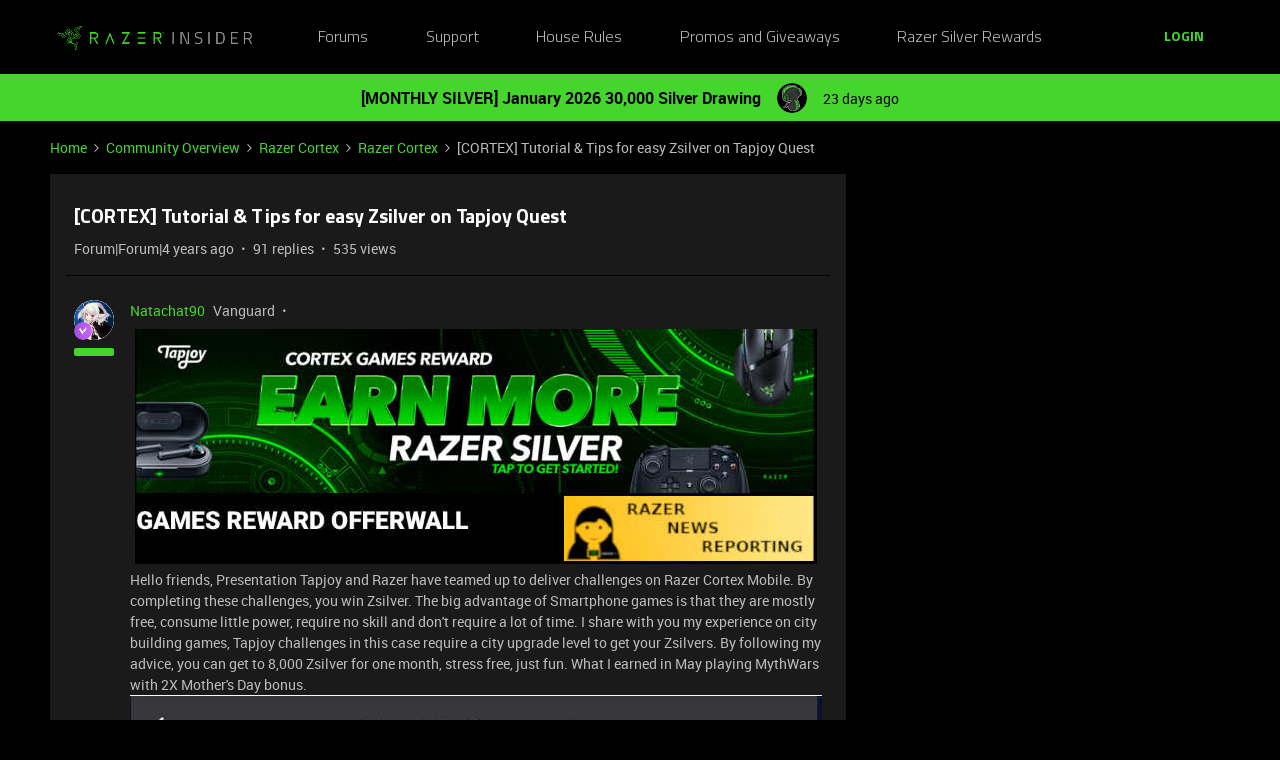

--- FILE ---
content_type: text/html; charset=UTF-8
request_url: https://insider.razer.com/razer-cortex-39/cortex-tutorial-tips-for-easy-zsilver-on-tapjoy-quest-27709?postid=121951
body_size: 63279
content:
<!DOCTYPE html>
<html lang="en">
<head>
                        <meta name="robots" content="index, follow" />
                    <link rel="preconnect" href="https://fonts.googleapis.com">
<link rel="preconnect" href="https://fonts.gstatic.com" crossorigin>
<link rel="stylesheet" href="https://fonts.googleapis.com/css2?family=Roboto:ital,wght@0,100;0,300;0,400;0,500;0,700;0,900;1,100;1,300;1,400;1,500;1,700;1,900&display=swap">
<!--<link rel="stylesheet" href="https://cdn.jsdelivr.net/npm/bootstrap@5.2.3/dist/css/bootstrap.min.css" integrity="sha384-rbsA2VBKQhggwzxH7pPCaAqO46MgnOM80zW1RWuH61DGLwZJEdK2Kadq2F9CUG65" crossorigin="anonymous">-->
<link rel="stylesheet" href="https://assets2.razerzone.com/html/insider/main.min.css">

<!-- Google Tag Manager -->
<noscript><iframe src="//www.googletagmanager.com/ns.html?id=GTM-P9QVFB" height="0" width="0" style="display:none;visibility:hidden"></iframe></noscript>
<script>(function(w,d,s,l,i){w[l]=w[l]||[];w[l].push({'gtm.start':
new Date().getTime(),event:'gtm.js'});var f=d.getElementsByTagName(s)[0],
j=d.createElement(s),dl=l!='dataLayer'?'&l='+l:'';j.async=true;j.src=
'//www.googletagmanager.com/gtm.js?id='+i+dl;f.parentNode.insertBefore(j,f);
})(window,document,'script','dataLayer','GTM-P9QVFB');</script>
<!-- End Google Tag Manager -->

<!-- This Pulls in the Razer Blog Posts -->
<!-- Razer Insider – “From the blog” unified injector -->
<script>
(() => {
  /* =========================
     CONFIG
  ========================== */
  const FEED_URL  = 'https://blog.razer.com/wp-json/wp/v2/posts/?per_page=5&_embed';
  const MAX_POSTS = 3;
  const ROW_TITLE = 'From the Blog';
  const DEBUG     = false; // set to false when happy

  /* =========================
     Utils
  ========================== */
  const log = (...a) => DEBUG && console.log('[BlogInject]', ...a);
  const stripTags = (html) => (html || '').replace(/<[^>]*>/g, '').trim();

  const waitFor = (fn, { timeout = 20000, interval = 150 } = {}) =>
    new Promise((resolve, reject) => {
      const t0 = performance.now();
      (function tick() {
        try { const v = fn(); if (v) return resolve(v); } catch {}
        if (performance.now() - t0 > timeout) return reject(new Error('waitFor timeout'));
        setTimeout(tick, interval);
      })();
    });

  /* =========================
     DOM Finders
  ========================== */
  function findHotWidget() {
    const cont = document.querySelector('.widget-container--featured_topics')?.closest('.widget-container');
    if (cont) return cont;
    // fallback by heading text
    const heads = document.querySelectorAll('h1,h2,h3,h4,[role="heading"]');
    for (const h of heads) if (/hot\s*topics/i.test(h.textContent || '')) {
      return h.closest('.widget-container') || h.closest('.widget__content, section, article');
    }
    return null;
  }

  function findHotHeading(hotWidget) {
    const content = hotWidget.querySelector('.widget__content') || hotWidget;
    return (
      content.querySelector('h2.widget-title.widget__heading.featured-topics__heading') ||
      content.querySelector('h2.widget-title.widget__heading') ||
      content.querySelector('h2')
    );
  }

  function measureMediaHeight(hotWidget) {
    const root  = hotWidget.querySelector('.widget__content') || hotWidget;
    const media = root.querySelector('.topic-card__image, picture img, picture, img, [class*="image"], .c-card__thumb');
    if (!media) return 220;
    const r = media.getBoundingClientRect();
    return Math.max(120, Math.min(400, Math.round(r.height) || 220));
  }

  /* =========================
     Data
  ========================== */
  async function fetchPosts() {
    const r = await fetch(FEED_URL, { cache: 'no-store' });
    if (!r.ok) throw new Error('HTTP ' + r.status);
    const arr = await r.json();
    return (Array.isArray(arr) ? arr : []).slice(0, MAX_POSTS).map(p => {
      const m   = p?._embedded?.['wp:featuredmedia']?.[0];
      const img = m?.media_details?.sizes?.medium_large?.source_url ||
                  m?.media_details?.sizes?.large?.source_url ||
                  m?.media_details?.sizes?.medium?.source_url ||
                  m?.source_url || '';
      return {
        title: stripTags(p?.title?.rendered) || 'Untitled',
        link : p?.link || '#',
        date : p?.date || '',
        img
      };
    });
  }

  /* =========================
     Build UI
  ========================== */
  function buildWidgetAfter(hotWidget) {
    const parent = hotWidget.parentElement;

    const wrap = document.createElement('div');
    wrap.className = 'widget-container widget-container--blog_feed';

    const content = document.createElement('div');
    content.className = 'widget__content';
    wrap.appendChild(content);

    const heading = document.createElement('h2');
    heading.className = 'widget-title widget__heading blog-feed__heading';
    heading.textContent = ROW_TITLE;
    content.appendChild(heading);

    const clamp = document.createElement('div');
    clamp.className = 'blog-clamp';
    clamp.style.boxSizing = 'border-box';
    content.appendChild(clamp);

    const grid = document.createElement('div');
    grid.className = 'blog-grid';
    clamp.appendChild(grid);

    parent.insertBefore(wrap, hotWidget.nextSibling);
    return { heading, clamp, grid };
  }

  // Center & size the clamp using Hot Topics heading left offset
  function lockClampToHeading(clamp, hotHeading, contentRoot) {
    const detectPad = () => {
      const cs = getComputedStyle(contentRoot);
      return {
        padL: parseFloat(cs.paddingLeft || '0') || 0,
        padR: parseFloat(cs.paddingRight || '0') || 0
      };
    };

    const apply = () => {
      const vw   = document.documentElement.clientWidth;
      const rect = hotHeading.getBoundingClientRect();
      const { padL, padR } = detectPad();
      const width = Math.max(320, Math.round(vw - 2 * rect.left - padL - padR));
      clamp.style.maxWidth     = width + 'px';
      clamp.style.width        = '100%';
      clamp.style.marginLeft   = 'auto';
      clamp.style.marginRight  = 'auto';
      clamp.style.paddingLeft  = padL + 'px';
      clamp.style.paddingRight = padR + 'px';
      log('Clamp_by_heading →', { vw, headingLeft: rect.left, padL, padR, width });
    };

    apply();
    window.addEventListener('resize', apply);
    new ResizeObserver(apply).observe(hotHeading);
  }

  function makeCard(p, mediaH) {
    const a = document.createElement('a');
    a.href = p.link; a.target = '_blank'; a.rel = 'noopener';
    a.className = 'blog-card';

    const media = document.createElement('div');
    media.className = 'blog-card__media';
    media.style.height = mediaH + 'px';
    media.style.background = p.img ? `center/cover no-repeat url("${p.img}")` : 'rgba(255,255,255,.06)';

    const body = document.createElement('div'); body.className = 'blog-card__body';
    const h3   = document.createElement('h3'); h3.className = 'blog-card__title'; h3.textContent = p.title;
    const meta = document.createElement('p'); meta.className = 'blog-card__meta';
    meta.textContent = p.date ? new Date(p.date).toLocaleDateString(undefined, { month: 'short', day: 'numeric' }) : '';

    body.appendChild(h3); body.appendChild(meta);
    a.appendChild(media); a.appendChild(body);
    return a;
  }

  /* =========================
     Mount
  ========================== */
  async function mount() {
    const hotWidget = await waitFor(findHotWidget).catch(() => null);
    if (!hotWidget) return log('Hot widget not found');

    const hotHeading = await waitFor(() => findHotHeading(hotWidget)).catch(() => null);
    if (!hotHeading) return log('Hot heading not found');

    const mediaH = measureMediaHeight(hotWidget);
    const contentRoot = hotWidget.querySelector('.widget__content') || hotWidget;
    const { heading, clamp, grid } = buildWidgetAfter(hotWidget);

    // Center the clamp to match Hot Topics content
    lockClampToHeading(clamp, hotHeading, contentRoot);

    // Move heading INSIDE clamp (so it shares centering) + mirror padding as safety
    if (!clamp.contains(heading)) clamp.insertBefore(heading, clamp.firstChild);
    const cs = getComputedStyle(clamp);
    heading.style.boxSizing    = 'border-box';
    heading.style.width        = '100%';
    heading.style.maxWidth     = clamp.getBoundingClientRect().width + 'px';
    heading.style.marginLeft   = 'auto';
    heading.style.marginRight  = 'auto';
    heading.style.paddingLeft  = cs.paddingLeft;
    heading.style.paddingRight = cs.paddingRight;

    // Simple 3-col grid (no copying horizontal scroller classes)
    grid.style.display = 'grid';
    grid.style.gridTemplateColumns = 'repeat(3, minmax(0, 1fr))';
    grid.style.gap = '16px';

    // skeletons
    grid.innerHTML = `<div class="blog-skel"></div><div class="blog-skel"></div><div class="blog-skel"></div>`;

    let posts = [];
    try { posts = await fetchPosts(); } catch (e) { log('fetch error', e); }
    if (!posts.length) { grid.innerHTML = '<p style="opacity:.7">No recent blog posts.</p>'; return; }

    grid.innerHTML = '';
    posts.forEach(p => grid.appendChild(makeCard(p, mediaH)));

    // keep title width synced on resize as a belt-and-suspenders
    const syncHeading = () => {
      heading.style.maxWidth     = clamp.getBoundingClientRect().width + 'px';
      heading.style.paddingLeft  = getComputedStyle(clamp).paddingLeft;
      heading.style.paddingRight = getComputedStyle(clamp).paddingRight;
    };
    window.addEventListener('resize', syncHeading);
    new ResizeObserver(syncHeading).observe(clamp);
  }

  // Start—robust to SPA/lazy render
  const boot = () => new MutationObserver((_, obs) => {
    if (findHotWidget()) { obs.disconnect(); mount(); }
  }).observe(document.body, { childList: true, subtree: true });

  if (document.readyState === 'loading') {
    document.addEventListener('DOMContentLoaded', boot);
  } else {
    boot();
  }
})();
</script>

<style>
/* ===== Blog row visuals (width/centering handled in JS) ===== */
.widget-container--blog_feed .blog-feed__heading{
  display:block;
  margin:0 0 12px;
  line-height:1.25;
  color:#fff;
}

/* Grid cards */
.widget-container--blog_feed .blog-card{
  display:block;
  background:#1c1c1c;
  border:1px solid rgba(255,255,255,.08);
  border-radius:8px;
  overflow:hidden;
  text-decoration:none;
  color:inherit;
  box-shadow:0 1px 2px rgba(0,0,0,.3);
  transition:transform .12s ease, box-shadow .12s ease;
}
.widget-container--blog_feed .blog-card:hover{
  transform:translateY(-2px);
  box-shadow:0 6px 16px rgba(0,255,0,.18);
}
.widget-container--blog_feed .blog-card__body{ padding:12px; }
.widget-container--blog_feed .blog-card__title{
  margin:0 0 6px; font-weight:600; font-size:16px; line-height:1.3; color:#fff;
}
.widget-container--blog_feed .blog-card__meta{
  margin:0; font-size:12px; color:#b3b3b3;
}

/* Skeleton */
.widget-container--blog_feed .blog-skel{
  height:220px; border-radius:8px;
  background:linear-gradient(90deg, rgba(255,255,255,.06), rgba(255,255,255,.03), rgba(255,255,255,.06));
  background-size:200% 100%;
  animation:blog-shimmer 1.2s infinite;
}
@keyframes blog-shimmer { 0%{ background-position:200% 0 } 100%{ background-position:-200% 0 } }
</style>



    
        

<meta charset="UTF-8" />
<meta name="viewport" content="width=device-width, initial-scale=1.0" />
<meta name="format-detection" content="telephone=no">
<meta name="HandheldFriendly" content="true" />
<meta http-equiv="X-UA-Compatible" content="ie=edge"><script type="text/javascript">(window.NREUM||(NREUM={})).init={ajax:{deny_list:["bam.nr-data.net"]},feature_flags:["soft_nav"]};(window.NREUM||(NREUM={})).loader_config={licenseKey:"5364be9000",applicationID:"361790804",browserID:"364728670"};;/*! For license information please see nr-loader-rum-1.308.0.min.js.LICENSE.txt */
(()=>{var e,t,r={163:(e,t,r)=>{"use strict";r.d(t,{j:()=>E});var n=r(384),i=r(1741);var a=r(2555);r(860).K7.genericEvents;const s="experimental.resources",o="register",c=e=>{if(!e||"string"!=typeof e)return!1;try{document.createDocumentFragment().querySelector(e)}catch{return!1}return!0};var d=r(2614),u=r(944),l=r(8122);const f="[data-nr-mask]",g=e=>(0,l.a)(e,(()=>{const e={feature_flags:[],experimental:{allow_registered_children:!1,resources:!1},mask_selector:"*",block_selector:"[data-nr-block]",mask_input_options:{color:!1,date:!1,"datetime-local":!1,email:!1,month:!1,number:!1,range:!1,search:!1,tel:!1,text:!1,time:!1,url:!1,week:!1,textarea:!1,select:!1,password:!0}};return{ajax:{deny_list:void 0,block_internal:!0,enabled:!0,autoStart:!0},api:{get allow_registered_children(){return e.feature_flags.includes(o)||e.experimental.allow_registered_children},set allow_registered_children(t){e.experimental.allow_registered_children=t},duplicate_registered_data:!1},browser_consent_mode:{enabled:!1},distributed_tracing:{enabled:void 0,exclude_newrelic_header:void 0,cors_use_newrelic_header:void 0,cors_use_tracecontext_headers:void 0,allowed_origins:void 0},get feature_flags(){return e.feature_flags},set feature_flags(t){e.feature_flags=t},generic_events:{enabled:!0,autoStart:!0},harvest:{interval:30},jserrors:{enabled:!0,autoStart:!0},logging:{enabled:!0,autoStart:!0},metrics:{enabled:!0,autoStart:!0},obfuscate:void 0,page_action:{enabled:!0},page_view_event:{enabled:!0,autoStart:!0},page_view_timing:{enabled:!0,autoStart:!0},performance:{capture_marks:!1,capture_measures:!1,capture_detail:!0,resources:{get enabled(){return e.feature_flags.includes(s)||e.experimental.resources},set enabled(t){e.experimental.resources=t},asset_types:[],first_party_domains:[],ignore_newrelic:!0}},privacy:{cookies_enabled:!0},proxy:{assets:void 0,beacon:void 0},session:{expiresMs:d.wk,inactiveMs:d.BB},session_replay:{autoStart:!0,enabled:!1,preload:!1,sampling_rate:10,error_sampling_rate:100,collect_fonts:!1,inline_images:!1,fix_stylesheets:!0,mask_all_inputs:!0,get mask_text_selector(){return e.mask_selector},set mask_text_selector(t){c(t)?e.mask_selector="".concat(t,",").concat(f):""===t||null===t?e.mask_selector=f:(0,u.R)(5,t)},get block_class(){return"nr-block"},get ignore_class(){return"nr-ignore"},get mask_text_class(){return"nr-mask"},get block_selector(){return e.block_selector},set block_selector(t){c(t)?e.block_selector+=",".concat(t):""!==t&&(0,u.R)(6,t)},get mask_input_options(){return e.mask_input_options},set mask_input_options(t){t&&"object"==typeof t?e.mask_input_options={...t,password:!0}:(0,u.R)(7,t)}},session_trace:{enabled:!0,autoStart:!0},soft_navigations:{enabled:!0,autoStart:!0},spa:{enabled:!0,autoStart:!0},ssl:void 0,user_actions:{enabled:!0,elementAttributes:["id","className","tagName","type"]}}})());var p=r(6154),m=r(9324);let h=0;const v={buildEnv:m.F3,distMethod:m.Xs,version:m.xv,originTime:p.WN},b={consented:!1},y={appMetadata:{},get consented(){return this.session?.state?.consent||b.consented},set consented(e){b.consented=e},customTransaction:void 0,denyList:void 0,disabled:!1,harvester:void 0,isolatedBacklog:!1,isRecording:!1,loaderType:void 0,maxBytes:3e4,obfuscator:void 0,onerror:void 0,ptid:void 0,releaseIds:{},session:void 0,timeKeeper:void 0,registeredEntities:[],jsAttributesMetadata:{bytes:0},get harvestCount(){return++h}},_=e=>{const t=(0,l.a)(e,y),r=Object.keys(v).reduce((e,t)=>(e[t]={value:v[t],writable:!1,configurable:!0,enumerable:!0},e),{});return Object.defineProperties(t,r)};var w=r(5701);const x=e=>{const t=e.startsWith("http");e+="/",r.p=t?e:"https://"+e};var R=r(7836),k=r(3241);const A={accountID:void 0,trustKey:void 0,agentID:void 0,licenseKey:void 0,applicationID:void 0,xpid:void 0},S=e=>(0,l.a)(e,A),T=new Set;function E(e,t={},r,s){let{init:o,info:c,loader_config:d,runtime:u={},exposed:l=!0}=t;if(!c){const e=(0,n.pV)();o=e.init,c=e.info,d=e.loader_config}e.init=g(o||{}),e.loader_config=S(d||{}),c.jsAttributes??={},p.bv&&(c.jsAttributes.isWorker=!0),e.info=(0,a.D)(c);const f=e.init,m=[c.beacon,c.errorBeacon];T.has(e.agentIdentifier)||(f.proxy.assets&&(x(f.proxy.assets),m.push(f.proxy.assets)),f.proxy.beacon&&m.push(f.proxy.beacon),e.beacons=[...m],function(e){const t=(0,n.pV)();Object.getOwnPropertyNames(i.W.prototype).forEach(r=>{const n=i.W.prototype[r];if("function"!=typeof n||"constructor"===n)return;let a=t[r];e[r]&&!1!==e.exposed&&"micro-agent"!==e.runtime?.loaderType&&(t[r]=(...t)=>{const n=e[r](...t);return a?a(...t):n})})}(e),(0,n.US)("activatedFeatures",w.B)),u.denyList=[...f.ajax.deny_list||[],...f.ajax.block_internal?m:[]],u.ptid=e.agentIdentifier,u.loaderType=r,e.runtime=_(u),T.has(e.agentIdentifier)||(e.ee=R.ee.get(e.agentIdentifier),e.exposed=l,(0,k.W)({agentIdentifier:e.agentIdentifier,drained:!!w.B?.[e.agentIdentifier],type:"lifecycle",name:"initialize",feature:void 0,data:e.config})),T.add(e.agentIdentifier)}},384:(e,t,r)=>{"use strict";r.d(t,{NT:()=>s,US:()=>u,Zm:()=>o,bQ:()=>d,dV:()=>c,pV:()=>l});var n=r(6154),i=r(1863),a=r(1910);const s={beacon:"bam.nr-data.net",errorBeacon:"bam.nr-data.net"};function o(){return n.gm.NREUM||(n.gm.NREUM={}),void 0===n.gm.newrelic&&(n.gm.newrelic=n.gm.NREUM),n.gm.NREUM}function c(){let e=o();return e.o||(e.o={ST:n.gm.setTimeout,SI:n.gm.setImmediate||n.gm.setInterval,CT:n.gm.clearTimeout,XHR:n.gm.XMLHttpRequest,REQ:n.gm.Request,EV:n.gm.Event,PR:n.gm.Promise,MO:n.gm.MutationObserver,FETCH:n.gm.fetch,WS:n.gm.WebSocket},(0,a.i)(...Object.values(e.o))),e}function d(e,t){let r=o();r.initializedAgents??={},t.initializedAt={ms:(0,i.t)(),date:new Date},r.initializedAgents[e]=t}function u(e,t){o()[e]=t}function l(){return function(){let e=o();const t=e.info||{};e.info={beacon:s.beacon,errorBeacon:s.errorBeacon,...t}}(),function(){let e=o();const t=e.init||{};e.init={...t}}(),c(),function(){let e=o();const t=e.loader_config||{};e.loader_config={...t}}(),o()}},782:(e,t,r)=>{"use strict";r.d(t,{T:()=>n});const n=r(860).K7.pageViewTiming},860:(e,t,r)=>{"use strict";r.d(t,{$J:()=>u,K7:()=>c,P3:()=>d,XX:()=>i,Yy:()=>o,df:()=>a,qY:()=>n,v4:()=>s});const n="events",i="jserrors",a="browser/blobs",s="rum",o="browser/logs",c={ajax:"ajax",genericEvents:"generic_events",jserrors:i,logging:"logging",metrics:"metrics",pageAction:"page_action",pageViewEvent:"page_view_event",pageViewTiming:"page_view_timing",sessionReplay:"session_replay",sessionTrace:"session_trace",softNav:"soft_navigations",spa:"spa"},d={[c.pageViewEvent]:1,[c.pageViewTiming]:2,[c.metrics]:3,[c.jserrors]:4,[c.spa]:5,[c.ajax]:6,[c.sessionTrace]:7,[c.softNav]:8,[c.sessionReplay]:9,[c.logging]:10,[c.genericEvents]:11},u={[c.pageViewEvent]:s,[c.pageViewTiming]:n,[c.ajax]:n,[c.spa]:n,[c.softNav]:n,[c.metrics]:i,[c.jserrors]:i,[c.sessionTrace]:a,[c.sessionReplay]:a,[c.logging]:o,[c.genericEvents]:"ins"}},944:(e,t,r)=>{"use strict";r.d(t,{R:()=>i});var n=r(3241);function i(e,t){"function"==typeof console.debug&&(console.debug("New Relic Warning: https://github.com/newrelic/newrelic-browser-agent/blob/main/docs/warning-codes.md#".concat(e),t),(0,n.W)({agentIdentifier:null,drained:null,type:"data",name:"warn",feature:"warn",data:{code:e,secondary:t}}))}},1687:(e,t,r)=>{"use strict";r.d(t,{Ak:()=>d,Ze:()=>f,x3:()=>u});var n=r(3241),i=r(7836),a=r(3606),s=r(860),o=r(2646);const c={};function d(e,t){const r={staged:!1,priority:s.P3[t]||0};l(e),c[e].get(t)||c[e].set(t,r)}function u(e,t){e&&c[e]&&(c[e].get(t)&&c[e].delete(t),p(e,t,!1),c[e].size&&g(e))}function l(e){if(!e)throw new Error("agentIdentifier required");c[e]||(c[e]=new Map)}function f(e="",t="feature",r=!1){if(l(e),!e||!c[e].get(t)||r)return p(e,t);c[e].get(t).staged=!0,g(e)}function g(e){const t=Array.from(c[e]);t.every(([e,t])=>t.staged)&&(t.sort((e,t)=>e[1].priority-t[1].priority),t.forEach(([t])=>{c[e].delete(t),p(e,t)}))}function p(e,t,r=!0){const s=e?i.ee.get(e):i.ee,c=a.i.handlers;if(!s.aborted&&s.backlog&&c){if((0,n.W)({agentIdentifier:e,type:"lifecycle",name:"drain",feature:t}),r){const e=s.backlog[t],r=c[t];if(r){for(let t=0;e&&t<e.length;++t)m(e[t],r);Object.entries(r).forEach(([e,t])=>{Object.values(t||{}).forEach(t=>{t[0]?.on&&t[0]?.context()instanceof o.y&&t[0].on(e,t[1])})})}}s.isolatedBacklog||delete c[t],s.backlog[t]=null,s.emit("drain-"+t,[])}}function m(e,t){var r=e[1];Object.values(t[r]||{}).forEach(t=>{var r=e[0];if(t[0]===r){var n=t[1],i=e[3],a=e[2];n.apply(i,a)}})}},1738:(e,t,r)=>{"use strict";r.d(t,{U:()=>g,Y:()=>f});var n=r(3241),i=r(9908),a=r(1863),s=r(944),o=r(5701),c=r(3969),d=r(8362),u=r(860),l=r(4261);function f(e,t,r,a){const f=a||r;!f||f[e]&&f[e]!==d.d.prototype[e]||(f[e]=function(){(0,i.p)(c.xV,["API/"+e+"/called"],void 0,u.K7.metrics,r.ee),(0,n.W)({agentIdentifier:r.agentIdentifier,drained:!!o.B?.[r.agentIdentifier],type:"data",name:"api",feature:l.Pl+e,data:{}});try{return t.apply(this,arguments)}catch(e){(0,s.R)(23,e)}})}function g(e,t,r,n,s){const o=e.info;null===r?delete o.jsAttributes[t]:o.jsAttributes[t]=r,(s||null===r)&&(0,i.p)(l.Pl+n,[(0,a.t)(),t,r],void 0,"session",e.ee)}},1741:(e,t,r)=>{"use strict";r.d(t,{W:()=>a});var n=r(944),i=r(4261);class a{#e(e,...t){if(this[e]!==a.prototype[e])return this[e](...t);(0,n.R)(35,e)}addPageAction(e,t){return this.#e(i.hG,e,t)}register(e){return this.#e(i.eY,e)}recordCustomEvent(e,t){return this.#e(i.fF,e,t)}setPageViewName(e,t){return this.#e(i.Fw,e,t)}setCustomAttribute(e,t,r){return this.#e(i.cD,e,t,r)}noticeError(e,t){return this.#e(i.o5,e,t)}setUserId(e,t=!1){return this.#e(i.Dl,e,t)}setApplicationVersion(e){return this.#e(i.nb,e)}setErrorHandler(e){return this.#e(i.bt,e)}addRelease(e,t){return this.#e(i.k6,e,t)}log(e,t){return this.#e(i.$9,e,t)}start(){return this.#e(i.d3)}finished(e){return this.#e(i.BL,e)}recordReplay(){return this.#e(i.CH)}pauseReplay(){return this.#e(i.Tb)}addToTrace(e){return this.#e(i.U2,e)}setCurrentRouteName(e){return this.#e(i.PA,e)}interaction(e){return this.#e(i.dT,e)}wrapLogger(e,t,r){return this.#e(i.Wb,e,t,r)}measure(e,t){return this.#e(i.V1,e,t)}consent(e){return this.#e(i.Pv,e)}}},1863:(e,t,r)=>{"use strict";function n(){return Math.floor(performance.now())}r.d(t,{t:()=>n})},1910:(e,t,r)=>{"use strict";r.d(t,{i:()=>a});var n=r(944);const i=new Map;function a(...e){return e.every(e=>{if(i.has(e))return i.get(e);const t="function"==typeof e?e.toString():"",r=t.includes("[native code]"),a=t.includes("nrWrapper");return r||a||(0,n.R)(64,e?.name||t),i.set(e,r),r})}},2555:(e,t,r)=>{"use strict";r.d(t,{D:()=>o,f:()=>s});var n=r(384),i=r(8122);const a={beacon:n.NT.beacon,errorBeacon:n.NT.errorBeacon,licenseKey:void 0,applicationID:void 0,sa:void 0,queueTime:void 0,applicationTime:void 0,ttGuid:void 0,user:void 0,account:void 0,product:void 0,extra:void 0,jsAttributes:{},userAttributes:void 0,atts:void 0,transactionName:void 0,tNamePlain:void 0};function s(e){try{return!!e.licenseKey&&!!e.errorBeacon&&!!e.applicationID}catch(e){return!1}}const o=e=>(0,i.a)(e,a)},2614:(e,t,r)=>{"use strict";r.d(t,{BB:()=>s,H3:()=>n,g:()=>d,iL:()=>c,tS:()=>o,uh:()=>i,wk:()=>a});const n="NRBA",i="SESSION",a=144e5,s=18e5,o={STARTED:"session-started",PAUSE:"session-pause",RESET:"session-reset",RESUME:"session-resume",UPDATE:"session-update"},c={SAME_TAB:"same-tab",CROSS_TAB:"cross-tab"},d={OFF:0,FULL:1,ERROR:2}},2646:(e,t,r)=>{"use strict";r.d(t,{y:()=>n});class n{constructor(e){this.contextId=e}}},2843:(e,t,r)=>{"use strict";r.d(t,{G:()=>a,u:()=>i});var n=r(3878);function i(e,t=!1,r,i){(0,n.DD)("visibilitychange",function(){if(t)return void("hidden"===document.visibilityState&&e());e(document.visibilityState)},r,i)}function a(e,t,r){(0,n.sp)("pagehide",e,t,r)}},3241:(e,t,r)=>{"use strict";r.d(t,{W:()=>a});var n=r(6154);const i="newrelic";function a(e={}){try{n.gm.dispatchEvent(new CustomEvent(i,{detail:e}))}catch(e){}}},3606:(e,t,r)=>{"use strict";r.d(t,{i:()=>a});var n=r(9908);a.on=s;var i=a.handlers={};function a(e,t,r,a){s(a||n.d,i,e,t,r)}function s(e,t,r,i,a){a||(a="feature"),e||(e=n.d);var s=t[a]=t[a]||{};(s[r]=s[r]||[]).push([e,i])}},3878:(e,t,r)=>{"use strict";function n(e,t){return{capture:e,passive:!1,signal:t}}function i(e,t,r=!1,i){window.addEventListener(e,t,n(r,i))}function a(e,t,r=!1,i){document.addEventListener(e,t,n(r,i))}r.d(t,{DD:()=>a,jT:()=>n,sp:()=>i})},3969:(e,t,r)=>{"use strict";r.d(t,{TZ:()=>n,XG:()=>o,rs:()=>i,xV:()=>s,z_:()=>a});const n=r(860).K7.metrics,i="sm",a="cm",s="storeSupportabilityMetrics",o="storeEventMetrics"},4234:(e,t,r)=>{"use strict";r.d(t,{W:()=>a});var n=r(7836),i=r(1687);class a{constructor(e,t){this.agentIdentifier=e,this.ee=n.ee.get(e),this.featureName=t,this.blocked=!1}deregisterDrain(){(0,i.x3)(this.agentIdentifier,this.featureName)}}},4261:(e,t,r)=>{"use strict";r.d(t,{$9:()=>d,BL:()=>o,CH:()=>g,Dl:()=>_,Fw:()=>y,PA:()=>h,Pl:()=>n,Pv:()=>k,Tb:()=>l,U2:()=>a,V1:()=>R,Wb:()=>x,bt:()=>b,cD:()=>v,d3:()=>w,dT:()=>c,eY:()=>p,fF:()=>f,hG:()=>i,k6:()=>s,nb:()=>m,o5:()=>u});const n="api-",i="addPageAction",a="addToTrace",s="addRelease",o="finished",c="interaction",d="log",u="noticeError",l="pauseReplay",f="recordCustomEvent",g="recordReplay",p="register",m="setApplicationVersion",h="setCurrentRouteName",v="setCustomAttribute",b="setErrorHandler",y="setPageViewName",_="setUserId",w="start",x="wrapLogger",R="measure",k="consent"},5289:(e,t,r)=>{"use strict";r.d(t,{GG:()=>s,Qr:()=>c,sB:()=>o});var n=r(3878),i=r(6389);function a(){return"undefined"==typeof document||"complete"===document.readyState}function s(e,t){if(a())return e();const r=(0,i.J)(e),s=setInterval(()=>{a()&&(clearInterval(s),r())},500);(0,n.sp)("load",r,t)}function o(e){if(a())return e();(0,n.DD)("DOMContentLoaded",e)}function c(e){if(a())return e();(0,n.sp)("popstate",e)}},5607:(e,t,r)=>{"use strict";r.d(t,{W:()=>n});const n=(0,r(9566).bz)()},5701:(e,t,r)=>{"use strict";r.d(t,{B:()=>a,t:()=>s});var n=r(3241);const i=new Set,a={};function s(e,t){const r=t.agentIdentifier;a[r]??={},e&&"object"==typeof e&&(i.has(r)||(t.ee.emit("rumresp",[e]),a[r]=e,i.add(r),(0,n.W)({agentIdentifier:r,loaded:!0,drained:!0,type:"lifecycle",name:"load",feature:void 0,data:e})))}},6154:(e,t,r)=>{"use strict";r.d(t,{OF:()=>c,RI:()=>i,WN:()=>u,bv:()=>a,eN:()=>l,gm:()=>s,mw:()=>o,sb:()=>d});var n=r(1863);const i="undefined"!=typeof window&&!!window.document,a="undefined"!=typeof WorkerGlobalScope&&("undefined"!=typeof self&&self instanceof WorkerGlobalScope&&self.navigator instanceof WorkerNavigator||"undefined"!=typeof globalThis&&globalThis instanceof WorkerGlobalScope&&globalThis.navigator instanceof WorkerNavigator),s=i?window:"undefined"!=typeof WorkerGlobalScope&&("undefined"!=typeof self&&self instanceof WorkerGlobalScope&&self||"undefined"!=typeof globalThis&&globalThis instanceof WorkerGlobalScope&&globalThis),o=Boolean("hidden"===s?.document?.visibilityState),c=/iPad|iPhone|iPod/.test(s.navigator?.userAgent),d=c&&"undefined"==typeof SharedWorker,u=((()=>{const e=s.navigator?.userAgent?.match(/Firefox[/\s](\d+\.\d+)/);Array.isArray(e)&&e.length>=2&&e[1]})(),Date.now()-(0,n.t)()),l=()=>"undefined"!=typeof PerformanceNavigationTiming&&s?.performance?.getEntriesByType("navigation")?.[0]?.responseStart},6389:(e,t,r)=>{"use strict";function n(e,t=500,r={}){const n=r?.leading||!1;let i;return(...r)=>{n&&void 0===i&&(e.apply(this,r),i=setTimeout(()=>{i=clearTimeout(i)},t)),n||(clearTimeout(i),i=setTimeout(()=>{e.apply(this,r)},t))}}function i(e){let t=!1;return(...r)=>{t||(t=!0,e.apply(this,r))}}r.d(t,{J:()=>i,s:()=>n})},6630:(e,t,r)=>{"use strict";r.d(t,{T:()=>n});const n=r(860).K7.pageViewEvent},7699:(e,t,r)=>{"use strict";r.d(t,{It:()=>a,KC:()=>o,No:()=>i,qh:()=>s});var n=r(860);const i=16e3,a=1e6,s="SESSION_ERROR",o={[n.K7.logging]:!0,[n.K7.genericEvents]:!1,[n.K7.jserrors]:!1,[n.K7.ajax]:!1}},7836:(e,t,r)=>{"use strict";r.d(t,{P:()=>o,ee:()=>c});var n=r(384),i=r(8990),a=r(2646),s=r(5607);const o="nr@context:".concat(s.W),c=function e(t,r){var n={},s={},u={},l=!1;try{l=16===r.length&&d.initializedAgents?.[r]?.runtime.isolatedBacklog}catch(e){}var f={on:p,addEventListener:p,removeEventListener:function(e,t){var r=n[e];if(!r)return;for(var i=0;i<r.length;i++)r[i]===t&&r.splice(i,1)},emit:function(e,r,n,i,a){!1!==a&&(a=!0);if(c.aborted&&!i)return;t&&a&&t.emit(e,r,n);var o=g(n);m(e).forEach(e=>{e.apply(o,r)});var d=v()[s[e]];d&&d.push([f,e,r,o]);return o},get:h,listeners:m,context:g,buffer:function(e,t){const r=v();if(t=t||"feature",f.aborted)return;Object.entries(e||{}).forEach(([e,n])=>{s[n]=t,t in r||(r[t]=[])})},abort:function(){f._aborted=!0,Object.keys(f.backlog).forEach(e=>{delete f.backlog[e]})},isBuffering:function(e){return!!v()[s[e]]},debugId:r,backlog:l?{}:t&&"object"==typeof t.backlog?t.backlog:{},isolatedBacklog:l};return Object.defineProperty(f,"aborted",{get:()=>{let e=f._aborted||!1;return e||(t&&(e=t.aborted),e)}}),f;function g(e){return e&&e instanceof a.y?e:e?(0,i.I)(e,o,()=>new a.y(o)):new a.y(o)}function p(e,t){n[e]=m(e).concat(t)}function m(e){return n[e]||[]}function h(t){return u[t]=u[t]||e(f,t)}function v(){return f.backlog}}(void 0,"globalEE"),d=(0,n.Zm)();d.ee||(d.ee=c)},8122:(e,t,r)=>{"use strict";r.d(t,{a:()=>i});var n=r(944);function i(e,t){try{if(!e||"object"!=typeof e)return(0,n.R)(3);if(!t||"object"!=typeof t)return(0,n.R)(4);const r=Object.create(Object.getPrototypeOf(t),Object.getOwnPropertyDescriptors(t)),a=0===Object.keys(r).length?e:r;for(let s in a)if(void 0!==e[s])try{if(null===e[s]){r[s]=null;continue}Array.isArray(e[s])&&Array.isArray(t[s])?r[s]=Array.from(new Set([...e[s],...t[s]])):"object"==typeof e[s]&&"object"==typeof t[s]?r[s]=i(e[s],t[s]):r[s]=e[s]}catch(e){r[s]||(0,n.R)(1,e)}return r}catch(e){(0,n.R)(2,e)}}},8362:(e,t,r)=>{"use strict";r.d(t,{d:()=>a});var n=r(9566),i=r(1741);class a extends i.W{agentIdentifier=(0,n.LA)(16)}},8374:(e,t,r)=>{r.nc=(()=>{try{return document?.currentScript?.nonce}catch(e){}return""})()},8990:(e,t,r)=>{"use strict";r.d(t,{I:()=>i});var n=Object.prototype.hasOwnProperty;function i(e,t,r){if(n.call(e,t))return e[t];var i=r();if(Object.defineProperty&&Object.keys)try{return Object.defineProperty(e,t,{value:i,writable:!0,enumerable:!1}),i}catch(e){}return e[t]=i,i}},9324:(e,t,r)=>{"use strict";r.d(t,{F3:()=>i,Xs:()=>a,xv:()=>n});const n="1.308.0",i="PROD",a="CDN"},9566:(e,t,r)=>{"use strict";r.d(t,{LA:()=>o,bz:()=>s});var n=r(6154);const i="xxxxxxxx-xxxx-4xxx-yxxx-xxxxxxxxxxxx";function a(e,t){return e?15&e[t]:16*Math.random()|0}function s(){const e=n.gm?.crypto||n.gm?.msCrypto;let t,r=0;return e&&e.getRandomValues&&(t=e.getRandomValues(new Uint8Array(30))),i.split("").map(e=>"x"===e?a(t,r++).toString(16):"y"===e?(3&a()|8).toString(16):e).join("")}function o(e){const t=n.gm?.crypto||n.gm?.msCrypto;let r,i=0;t&&t.getRandomValues&&(r=t.getRandomValues(new Uint8Array(e)));const s=[];for(var o=0;o<e;o++)s.push(a(r,i++).toString(16));return s.join("")}},9908:(e,t,r)=>{"use strict";r.d(t,{d:()=>n,p:()=>i});var n=r(7836).ee.get("handle");function i(e,t,r,i,a){a?(a.buffer([e],i),a.emit(e,t,r)):(n.buffer([e],i),n.emit(e,t,r))}}},n={};function i(e){var t=n[e];if(void 0!==t)return t.exports;var a=n[e]={exports:{}};return r[e](a,a.exports,i),a.exports}i.m=r,i.d=(e,t)=>{for(var r in t)i.o(t,r)&&!i.o(e,r)&&Object.defineProperty(e,r,{enumerable:!0,get:t[r]})},i.f={},i.e=e=>Promise.all(Object.keys(i.f).reduce((t,r)=>(i.f[r](e,t),t),[])),i.u=e=>"nr-rum-1.308.0.min.js",i.o=(e,t)=>Object.prototype.hasOwnProperty.call(e,t),e={},t="NRBA-1.308.0.PROD:",i.l=(r,n,a,s)=>{if(e[r])e[r].push(n);else{var o,c;if(void 0!==a)for(var d=document.getElementsByTagName("script"),u=0;u<d.length;u++){var l=d[u];if(l.getAttribute("src")==r||l.getAttribute("data-webpack")==t+a){o=l;break}}if(!o){c=!0;var f={296:"sha512-+MIMDsOcckGXa1EdWHqFNv7P+JUkd5kQwCBr3KE6uCvnsBNUrdSt4a/3/L4j4TxtnaMNjHpza2/erNQbpacJQA=="};(o=document.createElement("script")).charset="utf-8",i.nc&&o.setAttribute("nonce",i.nc),o.setAttribute("data-webpack",t+a),o.src=r,0!==o.src.indexOf(window.location.origin+"/")&&(o.crossOrigin="anonymous"),f[s]&&(o.integrity=f[s])}e[r]=[n];var g=(t,n)=>{o.onerror=o.onload=null,clearTimeout(p);var i=e[r];if(delete e[r],o.parentNode&&o.parentNode.removeChild(o),i&&i.forEach(e=>e(n)),t)return t(n)},p=setTimeout(g.bind(null,void 0,{type:"timeout",target:o}),12e4);o.onerror=g.bind(null,o.onerror),o.onload=g.bind(null,o.onload),c&&document.head.appendChild(o)}},i.r=e=>{"undefined"!=typeof Symbol&&Symbol.toStringTag&&Object.defineProperty(e,Symbol.toStringTag,{value:"Module"}),Object.defineProperty(e,"__esModule",{value:!0})},i.p="https://js-agent.newrelic.com/",(()=>{var e={374:0,840:0};i.f.j=(t,r)=>{var n=i.o(e,t)?e[t]:void 0;if(0!==n)if(n)r.push(n[2]);else{var a=new Promise((r,i)=>n=e[t]=[r,i]);r.push(n[2]=a);var s=i.p+i.u(t),o=new Error;i.l(s,r=>{if(i.o(e,t)&&(0!==(n=e[t])&&(e[t]=void 0),n)){var a=r&&("load"===r.type?"missing":r.type),s=r&&r.target&&r.target.src;o.message="Loading chunk "+t+" failed: ("+a+": "+s+")",o.name="ChunkLoadError",o.type=a,o.request=s,n[1](o)}},"chunk-"+t,t)}};var t=(t,r)=>{var n,a,[s,o,c]=r,d=0;if(s.some(t=>0!==e[t])){for(n in o)i.o(o,n)&&(i.m[n]=o[n]);if(c)c(i)}for(t&&t(r);d<s.length;d++)a=s[d],i.o(e,a)&&e[a]&&e[a][0](),e[a]=0},r=self["webpackChunk:NRBA-1.308.0.PROD"]=self["webpackChunk:NRBA-1.308.0.PROD"]||[];r.forEach(t.bind(null,0)),r.push=t.bind(null,r.push.bind(r))})(),(()=>{"use strict";i(8374);var e=i(8362),t=i(860);const r=Object.values(t.K7);var n=i(163);var a=i(9908),s=i(1863),o=i(4261),c=i(1738);var d=i(1687),u=i(4234),l=i(5289),f=i(6154),g=i(944),p=i(384);const m=e=>f.RI&&!0===e?.privacy.cookies_enabled;function h(e){return!!(0,p.dV)().o.MO&&m(e)&&!0===e?.session_trace.enabled}var v=i(6389),b=i(7699);class y extends u.W{constructor(e,t){super(e.agentIdentifier,t),this.agentRef=e,this.abortHandler=void 0,this.featAggregate=void 0,this.loadedSuccessfully=void 0,this.onAggregateImported=new Promise(e=>{this.loadedSuccessfully=e}),this.deferred=Promise.resolve(),!1===e.init[this.featureName].autoStart?this.deferred=new Promise((t,r)=>{this.ee.on("manual-start-all",(0,v.J)(()=>{(0,d.Ak)(e.agentIdentifier,this.featureName),t()}))}):(0,d.Ak)(e.agentIdentifier,t)}importAggregator(e,t,r={}){if(this.featAggregate)return;const n=async()=>{let n;await this.deferred;try{if(m(e.init)){const{setupAgentSession:t}=await i.e(296).then(i.bind(i,3305));n=t(e)}}catch(e){(0,g.R)(20,e),this.ee.emit("internal-error",[e]),(0,a.p)(b.qh,[e],void 0,this.featureName,this.ee)}try{if(!this.#t(this.featureName,n,e.init))return(0,d.Ze)(this.agentIdentifier,this.featureName),void this.loadedSuccessfully(!1);const{Aggregate:i}=await t();this.featAggregate=new i(e,r),e.runtime.harvester.initializedAggregates.push(this.featAggregate),this.loadedSuccessfully(!0)}catch(e){(0,g.R)(34,e),this.abortHandler?.(),(0,d.Ze)(this.agentIdentifier,this.featureName,!0),this.loadedSuccessfully(!1),this.ee&&this.ee.abort()}};f.RI?(0,l.GG)(()=>n(),!0):n()}#t(e,r,n){if(this.blocked)return!1;switch(e){case t.K7.sessionReplay:return h(n)&&!!r;case t.K7.sessionTrace:return!!r;default:return!0}}}var _=i(6630),w=i(2614),x=i(3241);class R extends y{static featureName=_.T;constructor(e){var t;super(e,_.T),this.setupInspectionEvents(e.agentIdentifier),t=e,(0,c.Y)(o.Fw,function(e,r){"string"==typeof e&&("/"!==e.charAt(0)&&(e="/"+e),t.runtime.customTransaction=(r||"http://custom.transaction")+e,(0,a.p)(o.Pl+o.Fw,[(0,s.t)()],void 0,void 0,t.ee))},t),this.importAggregator(e,()=>i.e(296).then(i.bind(i,3943)))}setupInspectionEvents(e){const t=(t,r)=>{t&&(0,x.W)({agentIdentifier:e,timeStamp:t.timeStamp,loaded:"complete"===t.target.readyState,type:"window",name:r,data:t.target.location+""})};(0,l.sB)(e=>{t(e,"DOMContentLoaded")}),(0,l.GG)(e=>{t(e,"load")}),(0,l.Qr)(e=>{t(e,"navigate")}),this.ee.on(w.tS.UPDATE,(t,r)=>{(0,x.W)({agentIdentifier:e,type:"lifecycle",name:"session",data:r})})}}class k extends e.d{constructor(e){var t;(super(),f.gm)?(this.features={},(0,p.bQ)(this.agentIdentifier,this),this.desiredFeatures=new Set(e.features||[]),this.desiredFeatures.add(R),(0,n.j)(this,e,e.loaderType||"agent"),t=this,(0,c.Y)(o.cD,function(e,r,n=!1){if("string"==typeof e){if(["string","number","boolean"].includes(typeof r)||null===r)return(0,c.U)(t,e,r,o.cD,n);(0,g.R)(40,typeof r)}else(0,g.R)(39,typeof e)},t),function(e){(0,c.Y)(o.Dl,function(t,r=!1){if("string"!=typeof t&&null!==t)return void(0,g.R)(41,typeof t);const n=e.info.jsAttributes["enduser.id"];r&&null!=n&&n!==t?(0,a.p)(o.Pl+"setUserIdAndResetSession",[t],void 0,"session",e.ee):(0,c.U)(e,"enduser.id",t,o.Dl,!0)},e)}(this),function(e){(0,c.Y)(o.nb,function(t){if("string"==typeof t||null===t)return(0,c.U)(e,"application.version",t,o.nb,!1);(0,g.R)(42,typeof t)},e)}(this),function(e){(0,c.Y)(o.d3,function(){e.ee.emit("manual-start-all")},e)}(this),function(e){(0,c.Y)(o.Pv,function(t=!0){if("boolean"==typeof t){if((0,a.p)(o.Pl+o.Pv,[t],void 0,"session",e.ee),e.runtime.consented=t,t){const t=e.features.page_view_event;t.onAggregateImported.then(e=>{const r=t.featAggregate;e&&!r.sentRum&&r.sendRum()})}}else(0,g.R)(65,typeof t)},e)}(this),this.run()):(0,g.R)(21)}get config(){return{info:this.info,init:this.init,loader_config:this.loader_config,runtime:this.runtime}}get api(){return this}run(){try{const e=function(e){const t={};return r.forEach(r=>{t[r]=!!e[r]?.enabled}),t}(this.init),n=[...this.desiredFeatures];n.sort((e,r)=>t.P3[e.featureName]-t.P3[r.featureName]),n.forEach(r=>{if(!e[r.featureName]&&r.featureName!==t.K7.pageViewEvent)return;if(r.featureName===t.K7.spa)return void(0,g.R)(67);const n=function(e){switch(e){case t.K7.ajax:return[t.K7.jserrors];case t.K7.sessionTrace:return[t.K7.ajax,t.K7.pageViewEvent];case t.K7.sessionReplay:return[t.K7.sessionTrace];case t.K7.pageViewTiming:return[t.K7.pageViewEvent];default:return[]}}(r.featureName).filter(e=>!(e in this.features));n.length>0&&(0,g.R)(36,{targetFeature:r.featureName,missingDependencies:n}),this.features[r.featureName]=new r(this)})}catch(e){(0,g.R)(22,e);for(const e in this.features)this.features[e].abortHandler?.();const t=(0,p.Zm)();delete t.initializedAgents[this.agentIdentifier]?.features,delete this.sharedAggregator;return t.ee.get(this.agentIdentifier).abort(),!1}}}var A=i(2843),S=i(782);class T extends y{static featureName=S.T;constructor(e){super(e,S.T),f.RI&&((0,A.u)(()=>(0,a.p)("docHidden",[(0,s.t)()],void 0,S.T,this.ee),!0),(0,A.G)(()=>(0,a.p)("winPagehide",[(0,s.t)()],void 0,S.T,this.ee)),this.importAggregator(e,()=>i.e(296).then(i.bind(i,2117))))}}var E=i(3969);class I extends y{static featureName=E.TZ;constructor(e){super(e,E.TZ),f.RI&&document.addEventListener("securitypolicyviolation",e=>{(0,a.p)(E.xV,["Generic/CSPViolation/Detected"],void 0,this.featureName,this.ee)}),this.importAggregator(e,()=>i.e(296).then(i.bind(i,9623)))}}new k({features:[R,T,I],loaderType:"lite"})})()})();</script>

<link rel="shortcut icon" type="image/png" href="https://uploads-us-west-2.insided.com/razer-us/attachment/1ff94430-2fac-4565-af3a-4782fc8d615f.png" />
<title>[CORTEX] Tutorial &amp; Tips for easy Zsilver on Tapjoy Quest | Razer Insider</title>
<meta name="description" content="

Hello friends,

Presentation

Tapjoy and Razer have teamed up to deliver challenges on Razer Cortex Mobile.
By completing these challenges, you win Zs...">

<meta property="og:title" content="[CORTEX] Tutorial &amp; Tips for easy Zsilver on Tapjoy Quest | Razer Insider"/>
<meta property="og:type" content="article" />
<meta property="og:url" content="https://insider.razer.com/razer-cortex-39/cortex-tutorial-tips-for-easy-zsilver-on-tapjoy-quest-27709?postid=121951"/>
<meta property="og:description" content="

Hello friends,

Presentation

Tapjoy and Razer have teamed up to deliver challenges on Razer Cortex Mobile.
By completing these challenges, you win Zsilver.
The big advantage of Smartphone games is that they are mostly free, consume little power, require no skill and don&#039;t require a lot of time.
I..." />
<meta property="og:image" content="https://uploads-us-west-2.insided.com/razer-us/attachment/558a3c2c-d4f3-4b4c-9766-25d9231b692f_thumb.png"/>
<meta property="og:image:secure_url" content="https://uploads-us-west-2.insided.com/razer-us/attachment/558a3c2c-d4f3-4b4c-9766-25d9231b692f_thumb.png"/>


    <link rel="canonical" href="https://insider.razer.com/razer-cortex-39/cortex-tutorial-tips-for-easy-zsilver-on-tapjoy-quest-27709" />

                <link rel="next" href="https://insider.razer.com/razer-cortex-39/cortex-tutorial-tips-for-easy-zsilver-on-tapjoy-quest-27709/index2.html" />
    
<style id="css-variables">@font-face{ font-family:Roboto; src:url(https://d2cn40jarzxub5.cloudfront.net/_fonts/fonts/roboto/bold/Roboto-Bold-webfont.eot); src:url(https://d2cn40jarzxub5.cloudfront.net/_fonts/fonts/roboto/bold/Roboto-Bold-webfont.eot#iefix) format("embedded-opentype"),url(https://d2cn40jarzxub5.cloudfront.net/_fonts/fonts/roboto/bold/Roboto-Bold-webfont.woff) format("woff"),url(https://d2cn40jarzxub5.cloudfront.net/_fonts/fonts/roboto/bold/Roboto-Bold-webfont.ttf) format("truetype"),url(https://d2cn40jarzxub5.cloudfront.net/_fonts/fonts/roboto/bold/Roboto-Bold-webfont.svg#2dumbregular) format("svg"); font-style:normal; font-weight:700 } @font-face{ font-family:Roboto; src:url(https://d2cn40jarzxub5.cloudfront.net/_fonts/fonts/roboto/bolditalic/Roboto-BoldItalic-webfont.eot); src:url(https://d2cn40jarzxub5.cloudfront.net/_fonts/fonts/roboto/bolditalic/Roboto-BoldItalic-webfont.eot#iefix) format("embedded-opentype"),url(https://d2cn40jarzxub5.cloudfront.net/_fonts/fonts/roboto/bolditalic/Roboto-BoldItalic-webfont.woff) format("woff"),url(https://d2cn40jarzxub5.cloudfront.net/_fonts/fonts/roboto/bolditalic/Roboto-BoldItalic-webfont.ttf) format("truetype"),url(https://d2cn40jarzxub5.cloudfront.net/_fonts/fonts/roboto/bolditalic/Roboto-BoldItalic-webfont.svg#2dumbregular) format("svg"); font-style:italic; font-weight:700 } @font-face{ font-family:Roboto; src:url(https://d2cn40jarzxub5.cloudfront.net/_fonts/fonts/fonts/roboto/italic/Roboto-Italic-webfont.eot); src:url(https://d2cn40jarzxub5.cloudfront.net/_fonts/fonts/fonts/roboto/italic/Roboto-Italic-webfont.eot#iefix) format("embedded-opentype"),url(https://d2cn40jarzxub5.cloudfront.net/_fonts/fonts/fonts/roboto/italic/Roboto-Italic-webfont.woff) format("woff"),url(https://d2cn40jarzxub5.cloudfront.net/_fonts/fonts/fonts/roboto/italic/Roboto-Italic-webfont.ttf) format("truetype"),url(https://d2cn40jarzxub5.cloudfront.net/_fonts/fonts/fonts/roboto/italic/Roboto-Italic-webfont.svg#2dumbregular) format("svg"); font-style:italic; font-weight:normal } @font-face{ font-family:Roboto; src:url(https://d2cn40jarzxub5.cloudfront.net/_fonts/fonts/roboto/light/Roboto-Light-webfont.eot); src:url(https://d2cn40jarzxub5.cloudfront.net/_fonts/fonts/roboto/light/Roboto-Light-webfont.eot#iefix) format("embedded-opentype"),url(https://d2cn40jarzxub5.cloudfront.net/_fonts/fonts/roboto/light/Roboto-Light-webfont.woff) format("woff"),url(https://d2cn40jarzxub5.cloudfront.net/_fonts/fonts/roboto/light/Roboto-Light-webfont.ttf) format("truetype"),url(https://d2cn40jarzxub5.cloudfront.net/_fonts/fonts/roboto/light/Roboto-Light-webfont.svg#2dumbregular) format("svg"); font-style:normal; font-weight:300 } @font-face{ font-family:Roboto; src:url(https://d2cn40jarzxub5.cloudfront.net/_fonts/fonts/roboto/medium/Roboto-Medium-webfont.eot); src:url(https://d2cn40jarzxub5.cloudfront.net/_fonts/fonts/roboto/medium/Roboto-Medium-webfont.eot#iefix) format("embedded-opentype"),url(https://d2cn40jarzxub5.cloudfront.net/_fonts/fonts/roboto/medium/Roboto-Medium-webfont.woff) format("woff"),url(https://d2cn40jarzxub5.cloudfront.net/_fonts/fonts/roboto/medium/Roboto-Medium-webfont.ttf) format("truetype"),url(https://d2cn40jarzxub5.cloudfront.net/_fonts/fonts/roboto/medium/Roboto-Medium-webfont.svg#2dumbregular) format("svg"); font-style:normal; font-weight:500 } @font-face{ font-family:Roboto; src:url(https://d2cn40jarzxub5.cloudfront.net/_fonts/fonts/roboto/mediumitalic/Roboto-MediumItalic-webfont.eot); src:url(https://d2cn40jarzxub5.cloudfront.net/_fonts/fonts/roboto/mediumitalic/Roboto-MediumItalic-webfont.eot#iefix) format("embedded-opentype"),url(https://d2cn40jarzxub5.cloudfront.net/_fonts/fonts/roboto/mediumitalic/Roboto-MediumItalic-webfont.woff) format("woff"),url(https://d2cn40jarzxub5.cloudfront.net/_fonts/fonts/roboto/mediumitalic/Roboto-MediumItalic-webfont.ttf) format("truetype"),url(https://d2cn40jarzxub5.cloudfront.net/_fonts/fonts/roboto/mediumitalic/Roboto-MediumItalic-webfont.svg#2dumbregular) format("svg"); font-style:italic; font-weight:500 } @font-face{ font-family:Roboto; src:url(https://d2cn40jarzxub5.cloudfront.net/_fonts/fonts/roboto/regular/Roboto-Regular-webfont.eot); src:url(https://d2cn40jarzxub5.cloudfront.net/_fonts/fonts/roboto/regular/Roboto-Regular-webfont.eot#iefix) format("embedded-opentype"),url(https://d2cn40jarzxub5.cloudfront.net/_fonts/fonts/roboto/regular/Roboto-Regular-webfont.woff) format("woff"),url(https://d2cn40jarzxub5.cloudfront.net/_fonts/fonts/roboto/regular/Roboto-Regular-webfont.ttf) format("truetype"),url(https://d2cn40jarzxub5.cloudfront.net/_fonts/fonts/roboto/regular/Roboto-Regular-webfont.svg#2dumbregular) format("svg"); font-style:normal; font-weight:normal } html {--borderradius-base: 4px;--config--main-border-base-color: #000000ff;--config--main-button-base-font-color: #1a1a1a;--config--main-button-base-font-family: "RazerF5","Roboto", Arial, "Helvetica Neue", Helvetica, sans-serif;--config--main-button-base-font-weight: 700;--config--main-button-base-radius: 3px;--config--main-button-base-texttransform: uppercase;--config--main-color-alert: #000;--config--main-color-brand: #44d62cff;--config--main-color-brand-secondary: #44d62cff;--config--main-color-contrast: #2aaae1;--config--main-color-day: #f0f2f6;--config--main-color-day-dark: #ededed;--config--main-color-day-light: #fff;--config--main-color-disabled: #f6f8faff;--config--main-color-dusk: #a7aeb5;--config--main-color-dusk-dark: #616a73;--config--main-color-dusk-light: #d5d7db;--config--main-color-highlighted: #B0DFF3;--config--main-color-info: #f79321ff;--config--main-color-night: #bbbbbbff;--config--main-color-night-inverted: #f5f5f5;--config--main-color-night-light: #2b2b2b;--config--main-color-success: #44d62cff;--config--main-font-base-lineheight: 1.5;--config--main-font-base-stack: "Roboto", "Helvetica Neue", "Helvetica", Helvetica, Arial, sans-serif;--config--main-font-base-style: normal;--config--main-font-base-weight: normal;--config--main-font-secondary: "RazerF5","Roboto", Arial, "Helvetica Neue", Helvetica, sans-serif;--config--main-fonts: @font-face{ font-family:Roboto; src:url(https://d2cn40jarzxub5.cloudfront.net/_fonts/fonts/roboto/bold/Roboto-Bold-webfont.eot); src:url(https://d2cn40jarzxub5.cloudfront.net/_fonts/fonts/roboto/bold/Roboto-Bold-webfont.eot#iefix) format("embedded-opentype"),url(https://d2cn40jarzxub5.cloudfront.net/_fonts/fonts/roboto/bold/Roboto-Bold-webfont.woff) format("woff"),url(https://d2cn40jarzxub5.cloudfront.net/_fonts/fonts/roboto/bold/Roboto-Bold-webfont.ttf) format("truetype"),url(https://d2cn40jarzxub5.cloudfront.net/_fonts/fonts/roboto/bold/Roboto-Bold-webfont.svg#2dumbregular) format("svg"); font-style:normal; font-weight:700 } @font-face{ font-family:Roboto; src:url(https://d2cn40jarzxub5.cloudfront.net/_fonts/fonts/roboto/bolditalic/Roboto-BoldItalic-webfont.eot); src:url(https://d2cn40jarzxub5.cloudfront.net/_fonts/fonts/roboto/bolditalic/Roboto-BoldItalic-webfont.eot#iefix) format("embedded-opentype"),url(https://d2cn40jarzxub5.cloudfront.net/_fonts/fonts/roboto/bolditalic/Roboto-BoldItalic-webfont.woff) format("woff"),url(https://d2cn40jarzxub5.cloudfront.net/_fonts/fonts/roboto/bolditalic/Roboto-BoldItalic-webfont.ttf) format("truetype"),url(https://d2cn40jarzxub5.cloudfront.net/_fonts/fonts/roboto/bolditalic/Roboto-BoldItalic-webfont.svg#2dumbregular) format("svg"); font-style:italic; font-weight:700 } @font-face{ font-family:Roboto; src:url(https://d2cn40jarzxub5.cloudfront.net/_fonts/fonts/fonts/roboto/italic/Roboto-Italic-webfont.eot); src:url(https://d2cn40jarzxub5.cloudfront.net/_fonts/fonts/fonts/roboto/italic/Roboto-Italic-webfont.eot#iefix) format("embedded-opentype"),url(https://d2cn40jarzxub5.cloudfront.net/_fonts/fonts/fonts/roboto/italic/Roboto-Italic-webfont.woff) format("woff"),url(https://d2cn40jarzxub5.cloudfront.net/_fonts/fonts/fonts/roboto/italic/Roboto-Italic-webfont.ttf) format("truetype"),url(https://d2cn40jarzxub5.cloudfront.net/_fonts/fonts/fonts/roboto/italic/Roboto-Italic-webfont.svg#2dumbregular) format("svg"); font-style:italic; font-weight:normal } @font-face{ font-family:Roboto; src:url(https://d2cn40jarzxub5.cloudfront.net/_fonts/fonts/roboto/light/Roboto-Light-webfont.eot); src:url(https://d2cn40jarzxub5.cloudfront.net/_fonts/fonts/roboto/light/Roboto-Light-webfont.eot#iefix) format("embedded-opentype"),url(https://d2cn40jarzxub5.cloudfront.net/_fonts/fonts/roboto/light/Roboto-Light-webfont.woff) format("woff"),url(https://d2cn40jarzxub5.cloudfront.net/_fonts/fonts/roboto/light/Roboto-Light-webfont.ttf) format("truetype"),url(https://d2cn40jarzxub5.cloudfront.net/_fonts/fonts/roboto/light/Roboto-Light-webfont.svg#2dumbregular) format("svg"); font-style:normal; font-weight:300 } @font-face{ font-family:Roboto; src:url(https://d2cn40jarzxub5.cloudfront.net/_fonts/fonts/roboto/medium/Roboto-Medium-webfont.eot); src:url(https://d2cn40jarzxub5.cloudfront.net/_fonts/fonts/roboto/medium/Roboto-Medium-webfont.eot#iefix) format("embedded-opentype"),url(https://d2cn40jarzxub5.cloudfront.net/_fonts/fonts/roboto/medium/Roboto-Medium-webfont.woff) format("woff"),url(https://d2cn40jarzxub5.cloudfront.net/_fonts/fonts/roboto/medium/Roboto-Medium-webfont.ttf) format("truetype"),url(https://d2cn40jarzxub5.cloudfront.net/_fonts/fonts/roboto/medium/Roboto-Medium-webfont.svg#2dumbregular) format("svg"); font-style:normal; font-weight:500 } @font-face{ font-family:Roboto; src:url(https://d2cn40jarzxub5.cloudfront.net/_fonts/fonts/roboto/mediumitalic/Roboto-MediumItalic-webfont.eot); src:url(https://d2cn40jarzxub5.cloudfront.net/_fonts/fonts/roboto/mediumitalic/Roboto-MediumItalic-webfont.eot#iefix) format("embedded-opentype"),url(https://d2cn40jarzxub5.cloudfront.net/_fonts/fonts/roboto/mediumitalic/Roboto-MediumItalic-webfont.woff) format("woff"),url(https://d2cn40jarzxub5.cloudfront.net/_fonts/fonts/roboto/mediumitalic/Roboto-MediumItalic-webfont.ttf) format("truetype"),url(https://d2cn40jarzxub5.cloudfront.net/_fonts/fonts/roboto/mediumitalic/Roboto-MediumItalic-webfont.svg#2dumbregular) format("svg"); font-style:italic; font-weight:500 } @font-face{ font-family:Roboto; src:url(https://d2cn40jarzxub5.cloudfront.net/_fonts/fonts/roboto/regular/Roboto-Regular-webfont.eot); src:url(https://d2cn40jarzxub5.cloudfront.net/_fonts/fonts/roboto/regular/Roboto-Regular-webfont.eot#iefix) format("embedded-opentype"),url(https://d2cn40jarzxub5.cloudfront.net/_fonts/fonts/roboto/regular/Roboto-Regular-webfont.woff) format("woff"),url(https://d2cn40jarzxub5.cloudfront.net/_fonts/fonts/roboto/regular/Roboto-Regular-webfont.ttf) format("truetype"),url(https://d2cn40jarzxub5.cloudfront.net/_fonts/fonts/roboto/regular/Roboto-Regular-webfont.svg#2dumbregular) format("svg"); font-style:normal; font-weight:normal };--config--main-header-font-weight: 600;--config-anchor-base-color: #44d62cff;--config-anchor-base-hover-color: #44d62cff;--config-avatar-notification-background-color: #44d62cff;--config-body-background-color: #222222ff;--config-body-wrapper-background-color: transparent;--config-body-wrapper-box-shadow: 0 0 0 transparent;--config-body-wrapper-max-width: 100%;--config-button-cancel-active-background-color: rgba(237,89,55,0.15);--config-button-cancel-active-border-color: #8A2229;--config-button-cancel-active-color: #ed5937;--config-button-cancel-background-color: transparent;--config-button-cancel-border-color: #ed5937;--config-button-cancel-border-radius: 3px;--config-button-cancel-border-width: 1px;--config-button-cancel-box-shadow: 0 0 0 transparent;--config-button-cancel-color: #ed5937;--config-button-cancel-hover-background-color: rgba(237,89,55,0.1);--config-button-cancel-hover-border-color: #9F272F;--config-button-cancel-hover-color: #ed5937;--config-button-cta-active-background-color: #2f991e;--config-button-cta-active-border-color: #2e981d00;--config-button-cta-active-border-width: 1px;--config-button-cta-active-box-shadow: 0 0 0 transparent;--config-button-cta-active-color: #000000;--config-button-cta-background-color: #44d62c00;--config-button-cta-border-color: #44d62c;--config-button-cta-border-radius: 3px;--config-button-cta-border-width: 1px;--config-button-cta-box-shadow: 0 0 0 transparent;--config-button-cta-color: #44d62c;--config-button-cta-focus-background-color: #40cf2800;--config-button-cta-focus-border-color: #3cc326ff;--config-button-cta-focus-border-width: 1px;--config-button-cta-focus-color: #44d62c;--config-button-cta-hover-background-color: #4fe835;--config-button-cta-hover-border-color: #35ae2100;--config-button-cta-hover-border-width: 1px;--config-button-cta-hover-box-shadow: 0 0 0 transparent;--config-button-cta-hover-color: #000000;--config-button-cta-spinner-color: #fff;--config-button-cta-spinner-hover-color: #fff;--config-button-secondary-active-background-color: #44d62c;--config-button-secondary-active-border-color: #44d62c;--config-button-secondary-active-border-width: 1px;--config-button-secondary-active-box-shadow: 0 0 0 transparent;--config-button-secondary-active-color: #000000;--config-button-secondary-background-color: #44d62c;--config-button-secondary-border-color: #44d62d;--config-button-secondary-border-radius: 3px;--config-button-secondary-border-width: 1px;--config-button-secondary-box-shadow: 0 0 0 transparent;--config-button-secondary-color: #000000;--config-button-secondary-focus-background-color: #3cc326ff;--config-button-secondary-focus-border-color: #3cc326ff;--config-button-secondary-focus-border-width: 1px;--config-button-secondary-focus-color: #000000;--config-button-secondary-hover-background-color: #44d62c4d;--config-button-secondary-hover-border-color: #44d62c;--config-button-secondary-hover-border-width: 1px;--config-button-secondary-hover-box-shadow: 0 0 0 transparent;--config-button-secondary-hover-color: #44d62c;--config-button-secondary-spinner-color: #fff;--config-button-secondary-spinner-hover-color: #fff;--config-button-toggle-active-background-color: #44d62d1a;--config-button-toggle-active-border-color: #2e981d00;--config-button-toggle-active-color: #44d62d;--config-button-toggle-background-color: transparent;--config-button-toggle-border-color: #44d62d;--config-button-toggle-border-radius: 3px;--config-button-toggle-border-width: 1px;--config-button-toggle-box-shadow: 0 0 0 transparent;--config-button-toggle-color: #44d62d;--config-button-toggle-filled-background-color: #44d62cff;--config-button-toggle-filled-color: #fff;--config-button-toggle-filled-pseudo-color: #fff;--config-button-toggle-filled-spinner-color: #fff;--config-button-toggle-focus-border-color: #3cc326ff;--config-button-toggle-hover-background-color: #44d62c33;--config-button-toggle-hover-border-color: #35ae2100;--config-button-toggle-hover-color: #44d62d;--config-button-toggle-on-active-background-color: #2fa31d00;--config-button-toggle-on-active-border-color: #bbbbbb;--config-button-toggle-on-active-color: #bbbbbb;--config-button-toggle-on-background-color: #44d62c00;--config-button-toggle-on-border-color: #bbbbbb;--config-button-toggle-on-border-radius: 3px;--config-button-toggle-on-border-width: 1px;--config-button-toggle-on-box-shadow: 0 0 0 transparent;--config-button-toggle-on-color: #bbbbbb;--config-button-toggle-on-hover-background-color: #ffffff33;--config-button-toggle-on-hover-border-color: #bbbbbb;--config-button-toggle-on-hover-color: #bbbbbb;--config-button-toggle-outline-background-color: #44d62cff;--config-button-toggle-outline-color: #44d62cff;--config-button-toggle-outline-pseudo-color: #44d62cff;--config-button-toggle-outline-spinner-color: #44d62cff;--config-content-type-article-color: #fff;--config-cookie-modal-background-color: rgba(60,60,60,.9);--config-cookie-modal-color: #fff;--config-create-topic-type-icon-color: #bbbbbbff;--config-cta-close-button-color: #a7aeb5;--config-cta-icon-background-color: #44d62cff;--config-cta-icon-check: #fff;--config-editor-comment-toolbar-background-color: #fff;--config-editor-comment-toolbar-button-color: #bbbbbbff;--config-editor-comment-toolbar-button-hover-color: #44d62cff;--config-footer-background-color: #bbbbbbff;--config-footer-color: #fff;--config-header-color: #ffffffff;--config-header-color-inverted: #f5f5f5;--config-hero-background-position: top left;--config-hero-color: #ffffffff;--config-hero-font-weight: bold;--config-hero-stats-background-color: #fff;--config-hero-stats-counter-font-weight: bold;--config-hero-text-shadow: none;--config-input-focus-color: #44d62cff;--config-link-base-color: #bbbbbbff;--config-link-base-hover-color: #44d62cff;--config-link-hover-decoration: none;--config-main-navigation-background-color: #000000;--config-main-navigation-border-bottom-color: #44d62c;--config-main-navigation-border-top-color: #000000;--config-main-navigation-dropdown-background-color: #fff;--config-main-navigation-dropdown-color: #bdbec6;--config-main-navigation-dropdown-font-weight: normal;--config-main-navigation-nav-color: #bbbbbb;--config-main-navigation-nav-link-color: #44d62c;--config-main-navigation-search-placeholder-color: #bbbbbbff;--config-mention-selector-hover-selected-color: #fff;--config-meta-link-font-weight: normal;--config-meta-link-hover-color: #44d62cff;--config-meta-text-color: #bbbbbbff;--config-notification-widget-background-color: #44d62cff;--config-notification-widget-color: #000000ff;--config-pagination-active-page-color: #44d62cff;--config-paging-item-hover-color: #44d62cff;--config-pill-color: #fff;--config-powered-by-insided-display: visible;--config-profile-user-statistics-background-color: #fff;--config-sharpen-fonts: true;--config-sidebar-widget-color: #ffffffff;--config-sidebar-widget-font-family: "Roboto", "Helvetica Neue", "Helvetica", Helvetica, Arial, sans-serif;--config-sidebar-widget-font-weight: 600;--config-ssi-header-height: auto;--config-ssi-header-mobile-height: auto;--config-subcategory-hero-color: #ffffffff;--config-tag-modify-link-color: #44d62cff;--config-tag-pill-background-color: #222222;--config-tag-pill-hover-background-color: #d0ffb8ff;--config-tag-pill-hover-border-color: #44d62cff;--config-tag-pill-hover-color: #44d62cff;--config-thread-list-best-answer-background-color: #44d62c0d;--config-thread-list-best-answer-border-color: #44d62cff;--config-thread-list-mod-break-background: #44d62c0d;--config-thread-list-mod-break-border-color: #44d62cff;--config-thread-list-sticky-topic-background: #44d62cf2;--config-thread-list-sticky-topic-border-color: #44d62cff;--config-thread-list-sticky-topic-flag-color: #44d62cff;--config-thread-list-topic-button-subscribe-border-width: 1px;--config-thread-list-topic-title-font-weight: bold;--config-thread-pill-answer-background-color: #44d62cff;--config-thread-pill-author-background-color: #44d62cff;--config-thread-pill-author-color: #fff;--config-thread-pill-question-background-color: #f79321ff;--config-thread-pill-question-color: #fff;--config-thread-pill-sticky-background-color: #44d62cff;--config-thread-pill-sticky-color: #fff;--config-topic-page-answered-field-icon-color: #44d62cff;--config-topic-page-answered-field-link-color: #44d62cff;--config-topic-page-header-font-weight: 600;--config-topic-page-post-actions-active: #44d62cff;--config-topic-page-post-actions-icon-color: #a7aeb5;--config-topic-page-quote-border-color: #000000ff;--config-topic-question-color: #f79321ff;--config-widget-box-shadow: 0 2px 4px 0 rgba(0,0,0,0.08);--config-widget-cta-background-color: #222222ff;--config-widget-cta-color: #ffffffff;--config-widget-tabs-font-weight: normal;--config-widget-tabs-forum-list-header-color: #ffffffff;--config-widget-tabs-forum-list-header-hover-color: #44d62cff;--config-card-border-radius: 3px;--config-card-border-width: 0;--config-card-background-color: #222222;--config-card-title-color: #ffffff;--config-card-text-color: #bbbbbb;--config-card-border-color: #000000;--config-card-hover-background-color: #444444;--config-card-hover-title-color: #ffffff;--config-card-hover-text-color: #bbb;--config-card-hover-border-color: #000000;--config-card-hover-shadow: 0 5px 20px 0 rgba(0, 0, 0, 0.08);--config-card-active-background-color: #333;--config-card-active-title-color: #ffffff;--config-card-active-text-color: #bbbbbb;--config-card-active-border-color: #000000;--config-sidebar-background-color: transparent;--config-sidebar-border-color: transparent;--config-sidebar-border-radius: 3px;--config-sidebar-border-width: 1px;--config-sidebar-shadow: 0 0 0 transparent;--config-list-views-use-card-theme: 0;--config-list-views-card-border-width: 1px;--config-list-views-card-border-radius: 5px;--config-list-views-card-default-background-color: #ffffff;--config-list-views-card-default-title-color: #ffffffff;--config-list-views-card-default-text-color: #bbbbbbff;--config-list-views-card-default-border-color: #000000ff;--config-list-views-card-hover-background-color: #ffffff;--config-list-views-card-hover-title-color: #ffffffff;--config-list-views-card-hover-text-color: #bbbbbbff;--config-list-views-card-hover-border-color: #000000ff;--config-list-views-card-click-background-color: #ffffff;--config-list-views-card-click-title-color: #ffffffff;--config-list-views-card-click-text-color: #bbbbbbff;--config-list-views-card-click-border-color: #000000ff;--config-main-navigation-nav-font-weight: normal;--config-sidebar-widget-username-color: #bbbbbbff;--config-username-hover-color: #44d62cff;--config-username-hover-decoration: none;--config-checkbox-checked-color: #44d62d;--config-content-type-article-background-color: #44d62d;--config-content-type-survey-background-color: #44d62d;--config-content-type-survey-color: #fff;--config-main-navigation-dropdown-hover-color: #44d62d;--config-meta-icon-color: #a7aeb5;--config-tag-pill-border-color: #000000;--config-tag-pill-color: #bdbec6;--config-username-color: #44d62d;--config-widget-tabs-active-border-color: #44d62d;--config-widgets-action-link-color: #44d62d;--config-button-border-width: 1px;--config-button-border-radius: 3px;--config-button-toggle-hover-border-width: 1px;--config-button-toggle-active-border-width: 1px;--config-button-toggle-on-hover-border-width: 1px;--config-button-toggle-on-active-border-width: 1px;--config-button-cancel-hover-border-width: 1px;--config-button-cancel-active-border-width: 1px;--config--favicon-url: https://uploads-us-west-2.insided.com/razer-us/attachment/1ff94430-2fac-4565-af3a-4782fc8d615f.png;}</style>

<link href="https://dowpznhhyvkm4.cloudfront.net/2026-01-30-18-16-06-d1af943026/dist/destination/css/preact-app.css" id='main-css' rel="stylesheet" type="text/css" />

<script nonce="">if (!(window.CSS && CSS.supports('color', 'var(--fake-var)'))) {
    document.head.removeChild(document.getElementById('main-css'))
    document.write('<link href="/destination.css" rel="stylesheet" type="text/css"><\x2flink>');
}</script>



    <style> .forum-list > .box,
.quicklink__container .quicklink__box,
.full-width .stats-bar,
.full-width .widget--featured-topics .featured-topic,
.tabs .box,
.col.col--main .box,
.body-wrapper .category-page_container .category-page_list .category-page_list-item,
.body-wrapper .wysiwyg-editor .wysiwyg-editor__toolbar {
    background-color: #1a1a1a;
    border: none !important
}

.dropdown {
    background-color: #1a1a1a !important;
}

.dropdown .main-menu-section {
    border-color: #000;
}

.dropdown .arrow:after,
.tooltip--day.tooltip .tooltip__content--left .arrow:after,
.tooltip--day.tooltip .tooltip__content .arrow:after,
.tooltip .tooltip__content--publish-date .arrow:after,
.wysiwyg-editor__mention--tooltip .arrow:after {
    background: #1a1a1a !important;
        border-color: #000 !important;
}

.tooltip .tooltip__content--info p {
    color: #f2f2f2 !important;
}

.body-wrapper .thread-list-item.thread--feature-sticky,
.body-wrapper .tabs .thread-list-item.thread--feature-sticky,
.body-wrapper .answer-field,
.body-wrapper .post--bestanswer {
    background: #173117;
}

.full-width .brand-footer-wrapper,
.tabs--nav__container {
    background-color: #222;
}

.tooltip--day.tooltip .tooltip__content,
.tooltip--day.tooltip .tooltip__content--left,
.tooltip .tooltip__content--publish-date,
.wysiwyg-editor__mention--tooltip,
.dropdown-links__container {
    background: #222 !important;
}

body .algolia-search-submit-link {
    color: #1a1a1a;
}

body .algolia-hit-item,
body .algolia-search-results-section__title,
input[type=email],
input[type=password],
input[type=search],
input[type=text],
select,
select[multiple],
textarea {
    color: #1a1a1a !important;
}

.mfp-wrap .mfp-inline-holder .mfp-content,
.popup-component,
.Template-footer .scroll-to-top-sticky-button,
.twig_default-setting-profile .sections__nav .tabs--navigation .tabs__item>a,
.twig_default-setting-profile .sections__nav ul.tabs--navigation,
.twig_default-settings-email .sections__nav .tabs--navigation .tabs__item>a,
.twig_default-settings-email .sections__nav ul.tabs--navigation,
.twig_default-settings-general .sections__nav .tabs--navigation .tabs__item>a,
.twig_default-settings-general .sections__nav ul.tabs--navigation,
.topic-curation-destination__container {
    background: #1a1a1a !important;
}

.popup-component .avatar .profilepicture,
.tag--pill:hover {
    background-color: transparent !important;
}

.sections__nav>.tabs--nav__container .tabs--nav .tabs--navigation>.tabs__item>a.is-active:hover,
.sections__nav>.tabs--nav__container .tabs--nav .tabs--navigation>li>a.is-active:hover,
.sections__nav>.tabs--nav__container .tabs--nav ul>.tabs__item>a.is-active:hover,
.sections__nav>.tabs--nav__container .tabs--nav ul>li>a.is-active:hover {
    color: #BDBDBD !important;
}

.ask-question-widget__widget {
    border: 1px solid #000 !important;
        background-color: #1a1a1a !important;
}

.knowledge-base-navigation-categories-block {
    border-left: 2px solid #44d62d !important;
}

.topic-curation-destination__container .topic-curation__item {
    border-top-color: #000 !important
}

/*
.thread-list-title {
    background-color: #1a1a1a !important
}
*/

.knowledge-base-navigation-link {
    color: #f2f2f2 !important ;
}

.knowledge-base-navigation-link--current {
    color: #44d62d !important ;
}

/* 73d55e0c9898f9e8cc6f5fad2dc8653f.css | https://d3ozf98j0mvdnl.cloudfront.net/73d55e0c9898f9e8cc6f5fad2dc8653f.css */

/*.quicklink__hero {
    height: 206px !important;
}CAST-207*/

.quicklink__title {
 padding: 5px 24px !important;
 /*position: absolute;*/
  bottom: 0;
  left: 0;
  right: 0;
  background: rgba(0,0,0,0.6);
}

.quicklink__box {
    /* text-align: center; */
        text-align: center!important;
        position: relative;
}

.quicklink__title > h3 {
    /* padding: 0 0 8px; */
        padding: 0 !important;
}

.quicklink__title text--meta {
    padding: 0;
}

.custom-quicklink .col:before {
  display: none;
    content: "Interesting links";
        width: 100%;
        text-align: left;
        font-family: "Roboto",Arial,Helvetica Neue,Helvetica,sans-serif;
        font-weight: 600;
        line-height: 1.5;
        margin: 0;
        word-wrap: break-word;
        overflow-wrap: break-word;
        font-size: 20px;
}

.widget--featured-topics:before {
    content: "News & Updates";
        width: 100%;
        text-align: left;
        font-family: "Roboto",Arial,Helvetica Neue,Helvetica,sans-serif;
        font-weight: 600;
        line-height: 1.5;
        margin: 0;
        word-wrap: break-word;
        overflow-wrap: break-word;
        font-size: 20px;
        float: left;
        padding-bottom: 10px !important;
}
@media (min-width: 420px) {
    .twig_site-index .widget--featured-topics {
        margin-top: 20px !important;
    }
}


@media (max-width:419px) {
    .custom-quicklink .quicklink__container { padding-top: 0; }
        .custom-quicklink .col:before {padding-left: 20px;}
        .knowledgeBase__heading {font-size: 20px !important; }
}

/* fa150b059b1125de60c7ac0a98498d39.css | https://d2060xxlz05ohv.cloudfront.net/fa150b059b1125de60c7ac0a98498d39.css */

/*.custom-quicklink .quicklink__hero {
    width: 30px;
    height: 30px !important;
    position: absolute;
    left: 20px;
    top: 14px;
}CAST-207*/

.custom-quicklink .quicklink__title {
    padding: 5px 4px !important;
  background: none!important;
  /*position: relative;*/
}

.custom-quicklink .quicklink__box {
    padding: 8px 16px;
}

.custom-quicklink .quicklink__title > h3 {
    padding: 0 0 7px 40px !important;
}

.box--alert, .delete-private-message-tooltip .alert-danger {
  color: #c8323c;
  font-weight: bold;
} 

.sort-option-trigger {
color: #fff;
}

.list-widget-wrapper {
background-color: #1a1a1a;
}

.post__content.post__content--new-editor.cke_editable{
  background-color: black !important;
}

.is-customizing .widget-container .header-navigation {
  position: relative !important;
}

.signature {
  font-size: 12px !important;
}

.custom_razersilver_block {
  padding: 24px!important;
  background-color: #222!important;
}
  
.custom_razerid_block,
.custom_razersilver_block {
  margin-bottom: 1rem !important;
}

.homepage-widget-wrapper {
  margin-top: 0px !important;
}
#rzr-silver {
  display: flex;
  justify-content: space-between;
  align-items : center;
}

.widget__heading {
  margin: 16px 0 !important;
}

.homepage-widget-container .sections__nav .tabs--nav__container .tabs--nav ul.tabs--navigation, .homepage-widget-container .sections__nav ul.tabs--navigation,
.custom-content-stream .sections__nav .tabs--nav__container .tabs--nav ul.tabs--navigation, .custom-content-stream .sections__nav ul.tabs--navigation {
  padding: 16px 0 !important;
  background-color: #000;
}

.templatefoot-privacy-links {
  display: none;
}

.topic-card-wrapper, 
.topic-card-wrapper a.topic-title {
	color: #44D62C;
} </style>
</head>

<body id="customcss" class="twig_page-topic category-39 topic-27709">
<div data-preact="destination/modules/Accessibility/SkipToContent/SkipToContent" class="" data-props="{}"><a href="#main-content-target" class="skip-to-content-btn" aria-label>Skip to main content</a></div>

<div id="community-id" data-data=razer-us ></div>
<div id="device-type" data-data=desktop ></div>
<div id="list-views-use-card-theme" data-data=0 ></div>
    <main id='root' class='body-wrapper'>
                                            
                                            
                                    <div class="sitewidth flash-message-wrapper">
    <div class="col">
                    <div class="module templatehead">
                



            </div>
            </div>
</div>                    <div data-preact="widget-notification/FeaturedTopicsWrapper" class="" data-props="{&quot;widget&quot;:&quot;featuredBanner&quot;}"></div>
                                                                

                                
                                
                        








<div data-preact="mega-menu/index" class="" data-props="{&quot;logo&quot;:&quot;https:\/\/uploads-us-west-2.insided.com\/razer-us\/attachment\/3ede4a73-a50c-4f2d-b2f1-29592eed79c2.png&quot;,&quot;hasProductSharedVisibility&quot;:false,&quot;newTopicURL&quot;:&quot;\/topic\/new&quot;,&quot;communityCategoriesV2&quot;:[{&quot;id&quot;:1,&quot;title&quot;:&quot;Community On Insider&quot;,&quot;parentId&quot;:null,&quot;isContainer&quot;:true,&quot;children&quot;:[{&quot;id&quot;:48,&quot;title&quot;:&quot;Community Readme&quot;,&quot;parentId&quot;:1,&quot;isContainer&quot;:false,&quot;children&quot;:[],&quot;visibleTopicsCount&quot;:1,&quot;url&quot;:&quot;https:\/\/insider.razer.com\/community-readme-48&quot;},{&quot;id&quot;:3,&quot;title&quot;:&quot;Contests and Giveaways&quot;,&quot;parentId&quot;:1,&quot;isContainer&quot;:false,&quot;children&quot;:[],&quot;visibleTopicsCount&quot;:38,&quot;url&quot;:&quot;https:\/\/insider.razer.com\/contests-and-giveaways-3&quot;},{&quot;id&quot;:4,&quot;title&quot;:&quot;News and Announcements&quot;,&quot;parentId&quot;:1,&quot;isContainer&quot;:false,&quot;children&quot;:[],&quot;visibleTopicsCount&quot;:34,&quot;url&quot;:&quot;https:\/\/insider.razer.com\/news-and-announcements-4&quot;}],&quot;visibleTopicsCount&quot;:73,&quot;url&quot;:&quot;https:\/\/insider.razer.com\/community-on-insider-1&quot;},{&quot;id&quot;:44,&quot;title&quot;:&quot;Razer Support&quot;,&quot;parentId&quot;:null,&quot;isContainer&quot;:true,&quot;children&quot;:[{&quot;id&quot;:45,&quot;title&quot;:&quot;Razer Support&quot;,&quot;parentId&quot;:44,&quot;isContainer&quot;:false,&quot;children&quot;:[],&quot;visibleTopicsCount&quot;:53417,&quot;url&quot;:&quot;https:\/\/insider.razer.com\/razer-support-45&quot;},{&quot;id&quot;:49,&quot;title&quot;:&quot;Shout out to our Razer Support Rockstars&quot;,&quot;parentId&quot;:44,&quot;isContainer&quot;:false,&quot;children&quot;:[],&quot;visibleTopicsCount&quot;:251,&quot;url&quot;:&quot;https:\/\/insider.razer.com\/shout-out-to-our-razer-support-rockstars-49&quot;}],&quot;visibleTopicsCount&quot;:53668,&quot;url&quot;:&quot;https:\/\/insider.razer.com\/razer-support-44&quot;},{&quot;id&quot;:5,&quot;title&quot;:&quot;The Razer Armory&quot;,&quot;parentId&quot;:null,&quot;isContainer&quot;:true,&quot;children&quot;:[{&quot;id&quot;:6,&quot;title&quot;:&quot;General Discussion&quot;,&quot;parentId&quot;:5,&quot;isContainer&quot;:false,&quot;children&quot;:[],&quot;visibleTopicsCount&quot;:4470,&quot;url&quot;:&quot;https:\/\/insider.razer.com\/general-discussion-6&quot;},{&quot;id&quot;:20,&quot;title&quot;:&quot;Razer Gold &amp; Silver&quot;,&quot;parentId&quot;:5,&quot;isContainer&quot;:false,&quot;children&quot;:[],&quot;visibleTopicsCount&quot;:1989,&quot;url&quot;:&quot;https:\/\/insider.razer.com\/razer-gold-silver-20&quot;},{&quot;id&quot;:7,&quot;title&quot;:&quot;RazerStore Promotions&quot;,&quot;parentId&quot;:5,&quot;isContainer&quot;:false,&quot;children&quot;:[],&quot;visibleTopicsCount&quot;:85,&quot;url&quot;:&quot;https:\/\/insider.razer.com\/razerstore-promotions-7&quot;},{&quot;id&quot;:8,&quot;title&quot;:&quot;Keyboards&quot;,&quot;parentId&quot;:5,&quot;isContainer&quot;:false,&quot;children&quot;:[],&quot;visibleTopicsCount&quot;:2424,&quot;url&quot;:&quot;https:\/\/insider.razer.com\/keyboards-8&quot;},{&quot;id&quot;:9,&quot;title&quot;:&quot;Mice and Surfaces&quot;,&quot;parentId&quot;:5,&quot;isContainer&quot;:false,&quot;children&quot;:[],&quot;visibleTopicsCount&quot;:2486,&quot;url&quot;:&quot;https:\/\/insider.razer.com\/mice-and-surfaces-9&quot;},{&quot;id&quot;:10,&quot;title&quot;:&quot;Audio&quot;,&quot;parentId&quot;:5,&quot;isContainer&quot;:false,&quot;children&quot;:[],&quot;visibleTopicsCount&quot;:3196,&quot;url&quot;:&quot;https:\/\/insider.razer.com\/audio-10&quot;},{&quot;id&quot;:11,&quot;title&quot;:&quot;Console Peripherals&quot;,&quot;parentId&quot;:5,&quot;isContainer&quot;:false,&quot;children&quot;:[],&quot;visibleTopicsCount&quot;:553,&quot;url&quot;:&quot;https:\/\/insider.razer.com\/console-peripherals-11&quot;},{&quot;id&quot;:12,&quot;title&quot;:&quot;Razer Gear&quot;,&quot;parentId&quot;:5,&quot;isContainer&quot;:false,&quot;children&quot;:[],&quot;visibleTopicsCount&quot;:387,&quot;url&quot;:&quot;https:\/\/insider.razer.com\/razer-gear-12&quot;},{&quot;id&quot;:13,&quot;title&quot;:&quot;Broadcaster&quot;,&quot;parentId&quot;:5,&quot;isContainer&quot;:false,&quot;children&quot;:[],&quot;visibleTopicsCount&quot;:216,&quot;url&quot;:&quot;https:\/\/insider.razer.com\/broadcaster-13&quot;},{&quot;id&quot;:14,&quot;title&quot;:&quot;Systems&quot;,&quot;parentId&quot;:5,&quot;isContainer&quot;:false,&quot;children&quot;:[],&quot;visibleTopicsCount&quot;:1782,&quot;url&quot;:&quot;https:\/\/insider.razer.com\/systems-14&quot;},{&quot;id&quot;:15,&quot;title&quot;:&quot;Battlestations&quot;,&quot;parentId&quot;:5,&quot;isContainer&quot;:false,&quot;children&quot;:[],&quot;visibleTopicsCount&quot;:170,&quot;url&quot;:&quot;https:\/\/insider.razer.com\/battlestations-15&quot;},{&quot;id&quot;:16,&quot;title&quot;:&quot;Off Topic Chat&quot;,&quot;parentId&quot;:5,&quot;isContainer&quot;:false,&quot;children&quot;:[],&quot;visibleTopicsCount&quot;:704,&quot;url&quot;:&quot;https:\/\/insider.razer.com\/off-topic-chat-16&quot;},{&quot;id&quot;:17,&quot;title&quot;:&quot;Sustainability&quot;,&quot;parentId&quot;:5,&quot;isContainer&quot;:false,&quot;children&quot;:[],&quot;visibleTopicsCount&quot;:32,&quot;url&quot;:&quot;https:\/\/insider.razer.com\/sustainability-17&quot;},{&quot;id&quot;:18,&quot;title&quot;:&quot;Mobile&quot;,&quot;parentId&quot;:5,&quot;isContainer&quot;:false,&quot;children&quot;:[],&quot;visibleTopicsCount&quot;:698,&quot;url&quot;:&quot;https:\/\/insider.razer.com\/mobile-18&quot;}],&quot;visibleTopicsCount&quot;:19192,&quot;url&quot;:&quot;https:\/\/insider.razer.com\/the-razer-armory-5&quot;},{&quot;id&quot;:27,&quot;title&quot;:&quot;Razer Synapse&quot;,&quot;parentId&quot;:null,&quot;isContainer&quot;:true,&quot;children&quot;:[{&quot;id&quot;:55,&quot;title&quot;:&quot;Razer Synapse 4&quot;,&quot;parentId&quot;:27,&quot;isContainer&quot;:false,&quot;children&quot;:[],&quot;visibleTopicsCount&quot;:392,&quot;url&quot;:&quot;https:\/\/insider.razer.com\/razer-synapse-4-55&quot;},{&quot;id&quot;:29,&quot;title&quot;:&quot;Razer Synapse 3&quot;,&quot;parentId&quot;:27,&quot;isContainer&quot;:false,&quot;children&quot;:[],&quot;visibleTopicsCount&quot;:1523,&quot;url&quot;:&quot;https:\/\/insider.razer.com\/razer-synapse-3-29&quot;},{&quot;id&quot;:21,&quot;title&quot;:&quot;Razer Chroma RGB&quot;,&quot;parentId&quot;:27,&quot;isContainer&quot;:false,&quot;children&quot;:[],&quot;visibleTopicsCount&quot;:514,&quot;url&quot;:&quot;https:\/\/insider.razer.com\/razer-chroma-rgb-21&quot;},{&quot;id&quot;:61,&quot;title&quot;:&quot;Razer Synapse for Mac Preview&quot;,&quot;parentId&quot;:27,&quot;isContainer&quot;:false,&quot;children&quot;:[],&quot;visibleTopicsCount&quot;:53,&quot;url&quot;:&quot;https:\/\/insider.razer.com\/razer-synapse-for-mac-preview-61&quot;}],&quot;visibleTopicsCount&quot;:2482,&quot;url&quot;:&quot;https:\/\/insider.razer.com\/razer-synapse-27&quot;},{&quot;id&quot;:30,&quot;title&quot;:&quot;The Razer Synapse 4 Open Beta&quot;,&quot;parentId&quot;:null,&quot;isContainer&quot;:true,&quot;children&quot;:[{&quot;id&quot;:31,&quot;title&quot;:&quot;[BETA] Release Versions &amp; Feedback&quot;,&quot;parentId&quot;:30,&quot;isContainer&quot;:false,&quot;children&quot;:[],&quot;visibleTopicsCount&quot;:3,&quot;url&quot;:&quot;https:\/\/insider.razer.com\/beta-release-versions-feedback-31&quot;},{&quot;id&quot;:33,&quot;title&quot;:&quot;[BETA] General Discussion&quot;,&quot;parentId&quot;:30,&quot;isContainer&quot;:false,&quot;children&quot;:[],&quot;visibleTopicsCount&quot;:5,&quot;url&quot;:&quot;https:\/\/insider.razer.com\/beta-general-discussion-33&quot;}],&quot;visibleTopicsCount&quot;:8,&quot;url&quot;:&quot;https:\/\/insider.razer.com\/the-razer-synapse-4-open-beta-30&quot;},{&quot;id&quot;:38,&quot;title&quot;:&quot;Razer Cortex&quot;,&quot;parentId&quot;:null,&quot;isContainer&quot;:true,&quot;children&quot;:[{&quot;id&quot;:39,&quot;title&quot;:&quot;Razer Cortex&quot;,&quot;parentId&quot;:38,&quot;isContainer&quot;:false,&quot;children&quot;:[],&quot;visibleTopicsCount&quot;:889,&quot;url&quot;:&quot;https:\/\/insider.razer.com\/razer-cortex-39&quot;},{&quot;id&quot;:56,&quot;title&quot;:&quot;Razer Cortex Handheld Mode Beta&quot;,&quot;parentId&quot;:38,&quot;isContainer&quot;:false,&quot;children&quot;:[],&quot;visibleTopicsCount&quot;:9,&quot;url&quot;:&quot;https:\/\/insider.razer.com\/razer-cortex-handheld-mode-beta-56&quot;}],&quot;visibleTopicsCount&quot;:898,&quot;url&quot;:&quot;https:\/\/insider.razer.com\/razer-cortex-38&quot;},{&quot;id&quot;:41,&quot;title&quot;:&quot;Razer Axon&quot;,&quot;parentId&quot;:null,&quot;isContainer&quot;:true,&quot;children&quot;:[{&quot;id&quot;:43,&quot;title&quot;:&quot;Razer Axon&quot;,&quot;parentId&quot;:41,&quot;isContainer&quot;:false,&quot;children&quot;:[],&quot;visibleTopicsCount&quot;:107,&quot;url&quot;:&quot;https:\/\/insider.razer.com\/razer-axon-43&quot;},{&quot;id&quot;:54,&quot;title&quot;:&quot;Axon Create Contest&quot;,&quot;parentId&quot;:41,&quot;isContainer&quot;:false,&quot;children&quot;:[],&quot;visibleTopicsCount&quot;:13,&quot;url&quot;:&quot;https:\/\/insider.razer.com\/axon-create-contest-54&quot;}],&quot;visibleTopicsCount&quot;:120,&quot;url&quot;:&quot;https:\/\/insider.razer.com\/razer-axon-41&quot;}],&quot;knowledgeBaseCategoriesV2&quot;:[],&quot;communityCustomerTitle&quot;:&quot;Razer Insider&quot;,&quot;ssoLoginUrl&quot;:&quot;&quot;,&quot;showAuthPage&quot;:false,&quot;items&quot;:[{&quot;key&quot;:&quot;community&quot;,&quot;visibility&quot;:false,&quot;name&quot;:&quot;Community&quot;},{&quot;key&quot;:&quot;knowledgeBase&quot;,&quot;visibility&quot;:true,&quot;name&quot;:&quot;Discover&quot;},{&quot;key&quot;:&quot;productUpdates&quot;,&quot;visibility&quot;:false,&quot;name&quot;:&quot;Product Updates&quot;,&quot;url&quot;:&quot;\/product-updates&quot;},{&quot;key&quot;:&quot;ideation&quot;,&quot;visibility&quot;:true,&quot;name&quot;:&quot;Ideation Forums, but again we can edit text&quot;,&quot;url&quot;:&quot;\/ideas&quot;},{&quot;key&quot;:&quot;event&quot;,&quot;visibility&quot;:false,&quot;name&quot;:&quot;Events&quot;,&quot;url&quot;:&quot;\/events&quot;},{&quot;key&quot;:&quot;group&quot;,&quot;visibility&quot;:false,&quot;name&quot;:&quot;Groups&quot;,&quot;url&quot;:&quot;\/groups&quot;},{&quot;key&quot;:&quot;custom&quot;,&quot;name&quot;:&quot;Custom Link to razer.com&quot;,&quot;visibility&quot;:false,&quot;url&quot;:&quot;razer.com&quot;,&quot;external&quot;:true},{&quot;key&quot;:&quot;custom&quot;,&quot;visibility&quot;:true,&quot;name&quot;:&quot;Forums&quot;,&quot;url&quot;:&quot;\/community&quot;,&quot;external&quot;:false},{&quot;key&quot;:&quot;custom&quot;,&quot;visibility&quot;:true,&quot;name&quot;:&quot;Support&quot;,&quot;url&quot;:&quot;\/razer-support-45&quot;,&quot;external&quot;:false},{&quot;key&quot;:&quot;custom&quot;,&quot;visibility&quot;:true,&quot;name&quot;:&quot;House Rules&quot;,&quot;url&quot;:&quot;\/community-readme-48\/posting-guidelines-and-house-rules-43675&quot;,&quot;external&quot;:false},{&quot;key&quot;:&quot;custom&quot;,&quot;visibility&quot;:true,&quot;name&quot;:&quot;Promos and Giveaways&quot;,&quot;url&quot;:&quot;\/p\/promos&quot;,&quot;external&quot;:false},{&quot;key&quot;:&quot;custom&quot;,&quot;visibility&quot;:true,&quot;name&quot;:&quot;Razer Silver Rewards&quot;,&quot;url&quot;:&quot;\/p\/razerstore-rewards&quot;,&quot;external&quot;:false},{&quot;key&quot;:&quot;custom&quot;,&quot;visibility&quot;:false,&quot;name&quot;:&quot;Razer CES 2024&quot;,&quot;url&quot;:&quot;\/p\/ces-2024&quot;,&quot;external&quot;:false}],&quot;searchInfo&quot;:{&quot;isFederatedSalesforceSearch&quot;:false,&quot;isFederatedSkilljarSearch&quot;:false,&quot;isFederatedFreshdeskSearch&quot;:false,&quot;category&quot;:null,&quot;isParentCategory&quot;:null,&quot;isExtendableSearch&quot;:null},&quot;permissions&quot;:{&quot;ideation&quot;:false,&quot;productUpdates&quot;:false},&quot;enabledLanguages&quot;:[],&quot;publishedLanguages&quot;:[{&quot;id&quot;:&quot;0653137f-b8ec-7346-8000-4c5952edc955&quot;,&quot;code&quot;:&quot;en&quot;,&quot;iso&quot;:&quot;en-us&quot;,&quot;locale&quot;:&quot;en_US&quot;,&quot;name&quot;:&quot;English&quot;,&quot;isEnabled&quot;:true,&quot;isDefault&quot;:true,&quot;isPublished&quot;:true}],&quot;selectedLanguage&quot;:&quot;en&quot;,&quot;isSpacesOnly&quot;:false,&quot;phrases&quot;:{&quot;Common&quot;:{&quot;main.navigation.login&quot;:&quot;Login&quot;,&quot;advanced.search.filter.clear.all&quot;:&quot;Clear all&quot;,&quot;nav.title.forum.overview&quot;:&quot;Forum overview&quot;,&quot;nav.title.forum.recent.activity&quot;:&quot;Recently active topics&quot;,&quot;nav.title.forum.activity.last.visit&quot;:&quot;Active since last visit&quot;,&quot;nav.title.forum.unanswered.questions&quot;:&quot;Unanswered questions&quot;},&quot;Forum&quot;:{&quot;main.navigation.add_topic&quot;:&quot;Create&quot;,&quot;accessibility_label.show_search_bar&quot;:&quot;Show search bar&quot;,&quot;advanced.search.filters&quot;:&quot;Filters&quot;,&quot;show.results&quot;:&quot;Show results&quot;,&quot;autopilot.button.aria.label&quot;:&quot;Autopilot Button&quot;,&quot;nav.title.knowledgebase&quot;:&quot;Discover&quot;,&quot;nav.title.community.overview&quot;:&quot;Community Overview&quot;,&quot;My profile&quot;:&quot;My Profile&quot;,&quot;Topic|Topics&quot;:&quot;Thread|Threads&quot;,&quot;Reply|Replies&quot;:&quot;Reply|Replies&quot;,&quot;Solved&quot;:&quot;Solved Threads&quot;,&quot;header.profile.dropdown.subscriptions&quot;:&quot;Subscriptions&quot;,&quot;Private messages&quot;:&quot;Private messages&quot;,&quot;hub.user.dropdown.education.transcript&quot;:&quot;Transcript&quot;,&quot;Settings&quot;:&quot;Settings&quot;,&quot;Logout&quot;:&quot;Log out&quot;}},&quot;searchRevamp&quot;:true,&quot;aiSearchSummary&quot;:false,&quot;isGuest&quot;:true,&quot;aiSmartSearchEnableForAllRoles&quot;:false,&quot;selectedTemplate&quot;:0}"><section class="main-navigation--wrapper header-navigation"><div class="main-navigation-sitewidth"><div class="header-navigation_logo-wrapper"><a target="_self" href="/" aria-label="Forum|go.to.homepage" class="header-navigation_logo-anchor" track="[object Object]"><img class="header-navigation_logo" src="https://uploads-us-west-2.insided.com/razer-us/attachment/3ede4a73-a50c-4f2d-b2f1-29592eed79c2.png" alt="Razer Insider Logo" /></a></div><div class="header-navigation-items-wrapper"><div class="header-navigation-items_and_search"><div class="header-navigation-items_and_search-inner"><nav role="navigation"><ul class="header-navigation-items_menu"><li class="header-navigation_list-item"><a track="[object Object]" class="header-navigation_link title-forums" href="/community" target rel>Forums</a></li><li class="header-navigation_list-item"><a track="[object Object]" class="header-navigation_link title-support" href="/razer-support-45" target rel>Support</a></li><li class="header-navigation_list-item"><a track="[object Object]" class="header-navigation_link title-house-rules" href="/community-readme-48/posting-guidelines-and-house-rules-43675" target rel>House Rules</a></li><li class="header-navigation_list-item"><a track="[object Object]" class="header-navigation_link title-promos-and-giveaways" href="/p/promos" target rel>Promos and Giveaways</a></li><li class="header-navigation_list-item"><a track="[object Object]" class="header-navigation_link title-razer-silver-rewards" href="/p/razerstore-rewards" target rel>Razer Silver Rewards</a></li></ul></nav><div class="header-navigation-items_hamburger"><div class="slider-menu"><span class="slider-trigger" role="button" tabIndex="0"><svg xmlns="http://www.w3.org/2000/svg" width="24" height="24" viewBox="0 0 24 24" fill="none" role="img" aria-hidden="true" focusable="false"><path d="M3 18H21V16H3V18ZM3 13H21V11H3V13ZM3 6V8H21V6H3Z" fill="currentColor"></path></svg></span></div></div><div class="header-navigation_logo-wrapper is-hidden-L"><a target="_self" href="/" aria-label="Forum|go.to.homepage" class="header-navigation_logo-anchor" track="[object Object]"><img class="header-navigation_logo" src="https://uploads-us-west-2.insided.com/razer-us/attachment/3ede4a73-a50c-4f2d-b2f1-29592eed79c2.png" alt="Razer Insider Logo" /></a></div></div></div></div><section class="main-navigation--nav-buttons-wrapper" data-view="MainNavigation"><ul><li class="is-hidden-S"><a href="/topic/new" data-track="{&quot;trigger&quot;:&quot;navigation&quot;,&quot;type&quot;:&quot;Topic Initiated&quot;}" data-ga-track="{&quot;eventCategory&quot;:&quot;Homepage&quot;,&quot;eventAction&quot;:&quot;Create topic clicked&quot;,&quot;eventLabel&quot;:{&quot;Position&quot;:&quot;Navigation&quot;}}" class="menu-create-topic qa-menu-create-topic btn btn--cta" role="button" title="Create"><span aria-hidden="true" class="header-navigation-button-icon"><svg xmlns="http://www.w3.org/2000/svg" width="16" height="16" viewBox="0 0 24 24" fill="currentColor" role="img" aria-hidden="true" focusable="false"><path d="M19 13H13V19H11V13H5V11H11V5H13V11H19V13Z"></path></svg></span><span>Create</span></a></li><li><a role="button" href="#" class="header-login-button qa-header-login-button btn btn--secondary"><span aria-hidden="true" class="header-navigation-button-icon"><svg xmlns="http://www.w3.org/2000/svg" width="16" height="16" viewBox="0 0 24 24" fill="currentColor" role="img" aria-hidden="true" focusable="false"><path d="M12 12C14.21 12 16 10.21 16 8C16 5.79 14.21 4 12 4C9.79 4 8 5.79 8 8C8 10.21 9.79 12 12 12ZM12 14C9.33 14 4 15.34 4 18V20H20V18C20 15.34 14.67 14 12 14Z" fill="currentColor"></path></svg></span><span>Login</span></a></li></ul></section></div></section></div>

                    
                                                                

                                <div data-preact="topic-banner/TopicBanner" class="widget--notification qa-widget-notification custom-notification" data-props="{&quot;serverSideProps&quot;:{&quot;topicIds&quot;:[{&quot;id&quot;:85451,&quot;title&quot;:&quot;[MONTHLY SILVER] January 2026 30,000 Silver Drawing&quot;,&quot;url&quot;:&quot;\/topic\/show?tid=85451&amp;fid=20&quot;,&quot;type&quot;:&quot;article&quot;}]},&quot;selectedTopic&quot;:{&quot;id&quot;:85451,&quot;privateId&quot;:341,&quot;title&quot;:&quot;[MONTHLY SILVER] January 2026 30,000 Silver Drawing&quot;,&quot;content&quot;:&quot;&lt;p&gt;Insiders!&lt;\/p&gt;&lt;p&gt;January is here, and we\u2019re hitting the ground running with the first Razer Silver Drawing of the year! New year, new energy, new chances to win big. This is your moment to start strong, chase fresh goals, and kick off 2026 with a victory worth celebrating.&lt;\/p&gt;&lt;p&gt;Whether you\u2019re powering through new challenges, upgrading your setup, or jumping back into the action after the holidays, January is all about momentum\u2014and we\u2019re bringing the hype to match. The year has just begun, and the rewards are already calling.&lt;\/p&gt;&lt;p&gt;A massive thank-you to everyone who joined December\u2019s drawing\u2014your support keeps our community fired up and ready for what\u2019s next. Let\u2019s make this year legendary from day one!&lt;\/p&gt;&lt;p&gt;&lt;strong&gt;How to Enter:&lt;\/strong&gt;\u00a0Simply reply to this thread, and you\u2019ll automatically be included in our random drawing. The prize? An impressive\u00a0&lt;strong&gt;30,000 Silver!&lt;\/strong&gt;&lt;\/p&gt;&lt;p&gt;We\u2019ll also give\u00a0away 5 random smaller amounts of\u00a0&lt;strong&gt;2500&lt;\/strong&gt;\u00a0&lt;strong&gt;Silver&lt;\/strong&gt;\u00a0to members who reply to the thread.&lt;\/p&gt;&lt;p&gt;A few things to note:&lt;\/p&gt;&lt;ul&gt;&lt;li&gt;You can only receive this reward once every 12 months. However, if you do get chosen again (randomly) you\u2019ll be rewarded with a smaller amount simply for participating and another winner will be chosen.\u00a0&lt;\/li&gt;\t&lt;li&gt;&lt;strong&gt;You must have reached normal rank on Insider&lt;\/strong&gt;. We cannot emphasize this enough. If you\u2019re ranked as Insider Mini, you are not eligible to receive the monthly reward. Every month we select users who are Insider Mini rank and are not eligible. However, that doesn\u2019t mean you can\u2019t participate. You can respond now, and you have all month long to earn the next rank which is simply \u201cInsider.\u201d We\u2019ll give you a hint: Make your own posts!\u00a0&lt;\/li&gt;\t&lt;li&gt;&lt;strong&gt;Please refrain from commenting more than once. We do love your enthusiasm, but it ruins it for others and if a second comment is selected, we will redraw. Only your initial comment is eligible.\u00a0&lt;\/strong&gt;&lt;\/li&gt;\t&lt;li&gt;Lastly, you must be in good standing with Insider, absolutely follow the\u00a0&lt;a href=\&quot;https:\/\/insider.razer.com\/community-readme-48\/posting-guidelines-and-house-rules-43675\&quot; target=\&quot;_self\&quot; rel=\&quot;noreferrer\&quot;&gt;House Rules&lt;\/a&gt;, so don\u2019t get banned, don\u2019t be a jerk on the forums and don\u2019t get flagged. Help others, start discussions and help grow this place into a great space for fans to come and discuss all-things Razer.&lt;\/li&gt;&lt;\/ul&gt;&lt;p&gt;Start the year strong\u2014your first big win of 2026 starts here!&lt;\/p&gt;&quot;,&quot;author&quot;:{&quot;id&quot;:1081769,&quot;url&quot;:&quot;\/members\/njord-1081769&quot;,&quot;name&quot;:&quot;Njord&quot;,&quot;avatar&quot;:&quot;https:\/\/uploads-us-west-2.insided.com\/razer-us\/icon\/200x200\/26eecb1e-958c-41cb-b0fb-6a4e04e6967f.png&quot;,&quot;userTitle&quot;:&quot;Staff&quot;,&quot;rank&quot;:{&quot;isBold&quot;:true,&quot;isItalic&quot;:false,&quot;isUnderline&quot;:false,&quot;icon&quot;:&quot;b15c0e2b-af83-47e3-bd6b-20d11e4fa88d.png&quot;,&quot;iconUrl&quot;:&quot;https:\/\/uploads-us-west-2.insided.com\/razer-us\/attachment\/b15c0e2b-af83-47e3-bd6b-20d11e4fa88d.png&quot;,&quot;name&quot;:&quot;Staff&quot;,&quot;color&quot;:&quot;#44d62c&quot;},&quot;userLevel&quot;:7,&quot;badges&quot;:[],&quot;isBanned&quot;:false},&quot;featuredImage&quot;:&quot;https:\/\/uploads-us-west-2.insided.com\/razer-us\/attachment\/246abc06-ea09-413a-91e6-ef0288e819e4_thumb.png&quot;,&quot;url&quot;:&quot;https:\/\/insider.razer.com\/razer-gold-silver-20\/monthly-silver-january-2026-30-000-silver-drawing-85451&quot;,&quot;lastActivityAt&quot;:&quot;2026-01-30T00:26:13+00:00&quot;,&quot;createdAt&quot;:&quot;2026-01-08T09:22:03+00:00&quot;,&quot;contentType&quot;:&quot;article&quot;,&quot;replyCount&quot;:31,&quot;views&quot;:1646,&quot;label&quot;:&quot;&quot;,&quot;likes&quot;:12,&quot;hasCurrentUserLiked&quot;:false,&quot;hasBestAnswer&quot;:false,&quot;bugStatus&quot;:{&quot;name&quot;:&quot;&quot;,&quot;textColor&quot;:&quot;&quot;,&quot;backgroundColor&quot;:&quot;&quot;}},&quot;config&quot;:{&quot;selectedTopic&quot;:{&quot;id&quot;:85451,&quot;privateId&quot;:341,&quot;title&quot;:&quot;[MONTHLY SILVER] January 2026 30,000 Silver Drawing&quot;,&quot;content&quot;:&quot;&lt;p&gt;Insiders!&lt;\/p&gt;&lt;p&gt;January is here, and we\u2019re hitting the ground running with the first Razer Silver Drawing of the year! New year, new energy, new chances to win big. This is your moment to start strong, chase fresh goals, and kick off 2026 with a victory worth celebrating.&lt;\/p&gt;&lt;p&gt;Whether you\u2019re powering through new challenges, upgrading your setup, or jumping back into the action after the holidays, January is all about momentum\u2014and we\u2019re bringing the hype to match. The year has just begun, and the rewards are already calling.&lt;\/p&gt;&lt;p&gt;A massive thank-you to everyone who joined December\u2019s drawing\u2014your support keeps our community fired up and ready for what\u2019s next. Let\u2019s make this year legendary from day one!&lt;\/p&gt;&lt;p&gt;&lt;strong&gt;How to Enter:&lt;\/strong&gt;\u00a0Simply reply to this thread, and you\u2019ll automatically be included in our random drawing. The prize? An impressive\u00a0&lt;strong&gt;30,000 Silver!&lt;\/strong&gt;&lt;\/p&gt;&lt;p&gt;We\u2019ll also give\u00a0away 5 random smaller amounts of\u00a0&lt;strong&gt;2500&lt;\/strong&gt;\u00a0&lt;strong&gt;Silver&lt;\/strong&gt;\u00a0to members who reply to the thread.&lt;\/p&gt;&lt;p&gt;A few things to note:&lt;\/p&gt;&lt;ul&gt;&lt;li&gt;You can only receive this reward once every 12 months. However, if you do get chosen again (randomly) you\u2019ll be rewarded with a smaller amount simply for participating and another winner will be chosen.\u00a0&lt;\/li&gt;\t&lt;li&gt;&lt;strong&gt;You must have reached normal rank on Insider&lt;\/strong&gt;. We cannot emphasize this enough. If you\u2019re ranked as Insider Mini, you are not eligible to receive the monthly reward. Every month we select users who are Insider Mini rank and are not eligible. However, that doesn\u2019t mean you can\u2019t participate. You can respond now, and you have all month long to earn the next rank which is simply \u201cInsider.\u201d We\u2019ll give you a hint: Make your own posts!\u00a0&lt;\/li&gt;\t&lt;li&gt;&lt;strong&gt;Please refrain from commenting more than once. We do love your enthusiasm, but it ruins it for others and if a second comment is selected, we will redraw. Only your initial comment is eligible.\u00a0&lt;\/strong&gt;&lt;\/li&gt;\t&lt;li&gt;Lastly, you must be in good standing with Insider, absolutely follow the\u00a0&lt;a href=\&quot;https:\/\/insider.razer.com\/community-readme-48\/posting-guidelines-and-house-rules-43675\&quot; target=\&quot;_self\&quot; rel=\&quot;noreferrer\&quot;&gt;House Rules&lt;\/a&gt;, so don\u2019t get banned, don\u2019t be a jerk on the forums and don\u2019t get flagged. Help others, start discussions and help grow this place into a great space for fans to come and discuss all-things Razer.&lt;\/li&gt;&lt;\/ul&gt;&lt;p&gt;Start the year strong\u2014your first big win of 2026 starts here!&lt;\/p&gt;&quot;,&quot;author&quot;:{&quot;id&quot;:1081769,&quot;url&quot;:&quot;\/members\/njord-1081769&quot;,&quot;name&quot;:&quot;Njord&quot;,&quot;avatar&quot;:&quot;https:\/\/uploads-us-west-2.insided.com\/razer-us\/icon\/200x200\/26eecb1e-958c-41cb-b0fb-6a4e04e6967f.png&quot;,&quot;userTitle&quot;:&quot;Staff&quot;,&quot;rank&quot;:{&quot;isBold&quot;:true,&quot;isItalic&quot;:false,&quot;isUnderline&quot;:false,&quot;icon&quot;:&quot;b15c0e2b-af83-47e3-bd6b-20d11e4fa88d.png&quot;,&quot;iconUrl&quot;:&quot;https:\/\/uploads-us-west-2.insided.com\/razer-us\/attachment\/b15c0e2b-af83-47e3-bd6b-20d11e4fa88d.png&quot;,&quot;name&quot;:&quot;Staff&quot;,&quot;color&quot;:&quot;#44d62c&quot;},&quot;userLevel&quot;:7,&quot;badges&quot;:[],&quot;isBanned&quot;:false},&quot;featuredImage&quot;:&quot;https:\/\/uploads-us-west-2.insided.com\/razer-us\/attachment\/246abc06-ea09-413a-91e6-ef0288e819e4_thumb.png&quot;,&quot;url&quot;:&quot;https:\/\/insider.razer.com\/razer-gold-silver-20\/monthly-silver-january-2026-30-000-silver-drawing-85451&quot;,&quot;lastActivityAt&quot;:&quot;2026-01-30T00:26:13+00:00&quot;,&quot;createdAt&quot;:&quot;2026-01-08T09:22:03+00:00&quot;,&quot;contentType&quot;:&quot;article&quot;,&quot;replyCount&quot;:31,&quot;views&quot;:1646,&quot;label&quot;:&quot;&quot;,&quot;likes&quot;:12,&quot;hasCurrentUserLiked&quot;:false,&quot;hasBestAnswer&quot;:false,&quot;bugStatus&quot;:{&quot;name&quot;:&quot;&quot;,&quot;textColor&quot;:&quot;&quot;,&quot;backgroundColor&quot;:&quot;&quot;}}},&quot;phrases&quot;:{&quot;Forum&quot;:{&quot;{n} year|{n} years&quot;:&quot;{n} year|{n} years&quot;,&quot;{n} month|{n} months&quot;:&quot;{n} month|{n} months&quot;,&quot;{n} day|{n} days&quot;:&quot;{n} day|{n} days&quot;,&quot;{n} hour|{n} hours&quot;:&quot;{n} hour|{n} hours&quot;,&quot;{n} minute|{n} minutes&quot;:&quot;{n} minute|{n} minutes&quot;,&quot;just&quot;:&quot;just now&quot;,&quot;{plural} ago&quot;:&quot;{plural} ago&quot;}}}"><section role="group" class="topic_banner qa-topic_banner-container homepage-widget-wrapper homepage-widget-wrapper--no-spacing"><div class="sitewidth"><div class="col"><div class="topic-banner_wrapper featuredBanner"><a class="banner-notification_url" aria-labelledby="banner-data" href="https://insider.razer.com/razer-gold-silver-20/monthly-silver-january-2026-30-000-silver-drawing-85451"></a><div id="banner-data" class="box banner-notification notification"><div class="box__content box__pad"><p class="notification-title"><span class="notification-link">[MONTHLY SILVER] January 2026 30,000 Silver Drawing</span></p><span class="thread-meta-item"><div class="avatar avatar avatar--S" style="float: none;"><div class="profilepicture qa-profile-picture"><a class="default-avatar-link qa-topic-meta-last-user-icon" href="/members/njord-1081769" rel="noreferrer"><img role="img" src="https://uploads-us-west-2.insided.com/razer-us/icon/200x200/26eecb1e-958c-41cb-b0fb-6a4e04e6967f.png" class="lazy" data-src="https://uploads-us-west-2.insided.com/razer-us/icon/200x200/26eecb1e-958c-41cb-b0fb-6a4e04e6967f.png" style="width: 100%;" title alt="Njord" /></a></div></div><span class="notification-link"><span class="thread-meta-item__date"><span>23 days ago</span></span></span></span></div></div></div></div></div></section></div>

                    
                                    
                    <div data-preact="widget-breadcrumb/Breadcrumb" class="" data-props="{&quot;breadcrumbData&quot;:[{&quot;title&quot;:&quot;Home&quot;,&quot;url&quot;:&quot;\/&quot;},{&quot;title&quot;:&quot;Community Overview&quot;,&quot;url&quot;:&quot;\/community&quot;},{&quot;title&quot;:&quot;Razer Cortex&quot;,&quot;url&quot;:&quot;\/razer-cortex-38&quot;},{&quot;title&quot;:&quot;Razer Cortex&quot;,&quot;url&quot;:&quot;\/razer-cortex-39&quot;},{&quot;title&quot;:&quot;[CORTEX] Tutorial &amp; Tips for easy Zsilver on Tapjoy Quest&quot;,&quot;url&quot;:&quot;\/razer-cortex-39\/cortex-tutorial-tips-for-easy-zsilver-on-tapjoy-quest-27709&quot;}]}"><div id="breadcrumbs-target" class="sitewidth breadcrumb-container"><div class="col main-navigation--breadcrumb-wrapper widget--breadcrumb"><ul class="breadcrumb"><li class="breadcrumb-item qa-breadcrumb-community"><a class="breadcrumb-item-link" href="/"><i class="icon icon--caret-left is-visible-S"></i>Home</a><i class="icon icon--caret-right"></i></li><li class="breadcrumb-item qa-breadcrumb-category"><a class="breadcrumb-item-link" href="/community"><i class="icon icon--caret-left is-visible-S"></i>Community Overview</a><i class="icon icon--caret-right"></i></li><li class="breadcrumb-item qa-breadcrumb-forum"><a class="breadcrumb-item-link" href="/razer-cortex-38"><i class="icon icon--caret-left is-visible-S"></i>Razer Cortex</a><i class="icon icon--caret-right"></i></li><li class="breadcrumb-item qa-breadcrumb-topic"><a class="breadcrumb-item-link" href="/razer-cortex-39"><i class="icon icon--caret-left is-visible-S"></i>Razer Cortex</a><i class="icon icon--caret-right"></i></li><li class="breadcrumb-item undefined"><span class="current"><i class="icon icon--caret-left is-visible-S"></i>[CORTEX] Tutorial &amp; Tips for easy Zsilver on Tapjoy Quest</span><i class="icon icon--caret-right"></i></li></ul></div></div></div>
        
        
            <script type="application/ld+json" nonce="">
        {"@context":"https:\/\/schema.org","@type":"DiscussionForumPosting","mainEntityOfPage":"https:\/\/insider.razer.com\/razer-cortex-39\/cortex-tutorial-tips-for-easy-zsilver-on-tapjoy-quest-27709","headline":"[CORTEX] Tutorial & Tips for easy Zsilver on Tapjoy Quest","text":"\n\nHello friends,\n\nPresentation\n\nTapjoy and Razer have teamed up to deliver challenges on Razer Cortex Mobile.\nBy completing these challenges, you win Zsilver.\nThe big advantage of Smartphone games is that they are mostly free, consume little power, require no skill and don't require a lot of time.\nI share with you my experience on city building games, Tapjoy challenges in this case require a city upgrade level to get your Zsilvers.\nBy following my advice, you can get to 8,000 Zsilver for one month, stress free, just fun.\n\n\nWhat I earned in May playing MythWars with 2X Mother's Day bonus.\n\n\n\nSummary:\n\n- Presentation (here).\n- Lists of city building games.\n- Selection of the challenge on Tapjoy and validation.\n- Method and tips for optimized development.\n- Traps to avoid.\n- Conclusion.","url":"https:\/\/insider.razer.com\/razer-cortex-39\/cortex-tutorial-tips-for-easy-zsilver-on-tapjoy-quest-27709","author":{"@type":"Person","name":"Natachat90","url":"\/members\/natachat90-36366"},"datePublished":"2021-06-14T19:51:01+00:00","interactionStatistic":{"@type":"InteractionCounter","interactionType":"https:\/\/schema.org\/LikeAction","userInteractionCount":128},"comment":[{"@type":"Comment","text":"Lists of city building games.\n\nThe Grand Mafia (Very good game, easy development, lots of resources)\nKing of Avalon (Very good game, normal development)\nWest Game (Very good game, normal development)\nForge of Empires (Very good game, normal development)\nMythWars (very easy development)\nFire and Glory (difficult development, few resources)\nIdle heroes\nLords Mobile (normal development)\nPuzzles & Conquest (Very good game, normal development)","author":{"@type":"Person","name":"Natachat90","url":"\/members\/natachat90-36366"},"datePublished":"2021-06-14T19:51:56+00:00","interactionStatistic":{"@type":"InteractionCounter","interactionType":"https:\/\/schema.org\/LikeAction","userInteractionCount":64}},{"@type":"Comment","text":"Selection challenge on Tapjoy and validation.\n\nStart Razer Cortex mobile and identify your nickname.\nPress Tapjoy banner, I strongly advise you to wait to do so when there are 2X and 3X bonuses.\nSelect the game and challenge you want, watch the time you have to finish it.\n\n\n\n\nClick here to validate Start of challenge and load installation.\n\n\n\n\n\nGood luck and have fun.","author":{"@type":"Person","name":"Natachat90","url":"\/members\/natachat90-36366"},"datePublished":"2021-06-14T19:53:52+00:00","interactionStatistic":{"@type":"InteractionCounter","interactionType":"https:\/\/schema.org\/LikeAction","userInteractionCount":56}},{"@type":"Comment","text":"Method and tips for optimized development.\n\n- Choose one Tapjoy challenge during 2X or 3X bonus event.\n- Select quest which aims to achieve the highest castle level.\n(Often there are several tapjoy quest for the same game. You have to take one that gives the most Zsilver).\n- It is necessary to build only buildings requested to improve the city (town hall, bastion).\n- Produce non-stop troops (army) to harvest in the mines.\n- Do technological research to build faster, research faster.\n- Activate notifications on your smartphone to be alerted when the building is built, your research finished, harvest finished, troops in training.\n- Join an alliance for mutual aid, socialization.\nIn your alliance did not hesitate to talk with members, donate resources for alliance research and thus earn alliance credits to increase your vip for free, for example.\n-Build enough hospitals to keep your army from dying if attacked, healing capacity must always be greater than your total army.\n\n\n\nTraps to avoid.\n\n- Avoid doing several Tapjoy challenges at same time, it can be difficult and very time consuming, you could fail to finish challenge for lack of time.\n- Not attacking, go for defense, because your objective is to build your city as quickly as possible.\n- If you are away for a long time, put your armed troops in your city's safe house or invulnerable camp to avoid having to pay for medical treatment if possible.\n- Don't spend real money unnecessarily unless you want to thank game developers. (I was able to complete all Tapjoy challenges without spending real money.)\n- I repeat, avoid addiction to microtransactions and if you have children, stay very vigilant for them (block means of payment if necessary in Playstore).\nOtherwise, you may end up with a nasty surprise in your bank account and your banker will be angry.\nYou're going to have to eat pasta for one month or worse, putting yourself in serious financial difficulty. :\/\n\n\n\nConclusion.\n\nTapjoy challenges are a way to discover new games and easily earn Zsilver.\nI only dealt with city building games.\nBut if you like slot machine games you can also win a lot of challenges, there are also polls, puzzle game which can be interesting.\nThis list is not exhaustive, you can add your tips in comments and games that were interesting for you.\nSorry, I didn't play fps games because I suck too much. lol\nIf you liked this tutorial, like and comment.\n\nI want to know your opinion, I want to improve my news reporting and make you happy. :)\n\nI am waiting to read your answers, thank you in advance.\n\nNat","author":{"@type":"Person","name":"Natachat90","url":"\/members\/natachat90-36366"},"datePublished":"2021-06-14T19:55:58+00:00","interactionStatistic":{"@type":"InteractionCounter","interactionType":"https:\/\/schema.org\/LikeAction","userInteractionCount":54}},{"@type":"Comment","text":"Good sharing with the community!\nHope it will helps those looking to earn more Razer Silver from Cortex Mobile!","author":{"@type":"Person","name":"xCryptik","url":"\/members\/xcryptik-2463"},"datePublished":"2021-06-15T08:57:24+00:00","interactionStatistic":{"@type":"InteractionCounter","interactionType":"https:\/\/schema.org\/LikeAction","userInteractionCount":43}},{"@type":"Comment","text":"what an amazing guide! Thank you!","author":{"@type":"Person","name":"bizWeldonBluetools832","url":"\/members\/bizweldonbluetools832-263259"},"datePublished":"2021-06-23T10:38:49+00:00","interactionStatistic":{"@type":"InteractionCounter","interactionType":"https:\/\/schema.org\/LikeAction","userInteractionCount":19}},{"@type":"Comment","text":"i hv been scammed off it before. just stopped doing it after coz i got fed up","author":{"@type":"Person","name":"ShibaPlayz","url":"\/members\/shibaplayz-385557"},"datePublished":"2021-06-23T18:09:48+00:00","interactionStatistic":{"@type":"InteractionCounter","interactionType":"https:\/\/schema.org\/LikeAction","userInteractionCount":17}},{"@type":"Comment","text":"ShibaPlayzi hv been scammed off it before. just stopped doing it after coz i got fed up\n\nHello ShibaPlayz, Pancoast5967\n\nThank for your feedback.\nI'm sorry you had some concerns on Tapjoy.\nDid you try to make a ticket to Tapjoy support ?\nYou should never have played or installed the game before Tapjoy quest ?\nIt is very important for the quest to be valid.\n\nYou shouldn't give up and try again.\n\nBecause I only post tips that I use myself and that I share with Insider community, validate by myself on all games listed below, I must have won around 150k Zsilver.\nSo, I hope you will also profit to earn as much as me.\n\n\nRight now I'm playing Puzzles & Conquest with Father's Day 2X bonus for total of 21k Zsilver.\n\n","author":{"@type":"Person","name":"Natachat90","url":"\/members\/natachat90-36366"},"datePublished":"2021-06-23T23:35:01+00:00","interactionStatistic":{"@type":"InteractionCounter","interactionType":"https:\/\/schema.org\/LikeAction","userInteractionCount":17}},{"@type":"Comment","text":"Wow, nice offers do you have in France. Unfortunatelly I don't have ability to earn so many silvers within one game :P","author":{"@type":"Person","name":"FiszPL","url":"\/members\/fiszpl-25406"},"datePublished":"2021-06-24T10:25:51+00:00","interactionStatistic":{"@type":"InteractionCounter","interactionType":"https:\/\/schema.org\/LikeAction","userInteractionCount":18}},{"@type":"Comment","text":"Tapjoy offers are good but very hard to earn silver too less silver as reward","author":{"@type":"Person","name":"27awesome23","url":"\/members\/27awesome23-716016"},"datePublished":"2021-06-24T11:59:23+00:00","interactionStatistic":{"@type":"InteractionCounter","interactionType":"https:\/\/schema.org\/LikeAction","userInteractionCount":14}},{"@type":"Comment","text":"Natachat90\n\n\nHello friends,\n\nPresentation\n\nTapjoy and Razer have teamed up to deliver challenges on Razer Cortex Mobile.\nBy completing these challenges, you win Zsilver.\nThe big advantage of Smartphone games is that they are mostly free, consume little power, require no skill and don't require a lot of time.\nI share with you my experience on city building games, Tapjoy challenges in this case require a city upgrade level to get your Zsilvers.\nBy following my advice, you can get to 8,000 Zsilver for one month, stress free, just fun.\n\n\nWhat I earned in May playing MythWars with 2X Mother's Day bonus.\n\n\n\nSummary:\n\n- Presentation (here).\n- Lists of city building games.\n- Selection of the challenge on Tapjoy and validation.\n- Method and tips for optimized development.\n- Traps to avoid.\n- Conclusion.\nThanks it was a great help tho I can't understand the language","author":{"@type":"Person","name":"MUTANTSAMURAI","url":"\/members\/mutantsamurai-724061"},"datePublished":"2021-06-25T00:49:27+00:00","interactionStatistic":{"@type":"InteractionCounter","interactionType":"https:\/\/schema.org\/LikeAction","userInteractionCount":11}},{"@type":"Comment","text":"only tried a couple of games with this. but overall hard to earn.\nand some actually requires purchases? of course, I only chose those without purchases.","author":{"@type":"Person","name":"devlincmk","url":"\/members\/devlincmk-67942"},"datePublished":"2021-06-25T06:42:36+00:00","interactionStatistic":{"@type":"InteractionCounter","interactionType":"https:\/\/schema.org\/LikeAction","userInteractionCount":9}},{"@type":"Comment","text":"Thank for your constructive feedback which helps me to improve this tutorial.\n\nFiszPLWow, nice offers do you have in France. Unfortunatelly I don't have ability to earn so many silvers within one game &#x1f61c;\n\nHello FiszPL\n\nIt is rare to achieve so many Zsilver in a single quest despite 2X bonuses.\nOn this one there are in-app purchases for heroes, so one part of this Zsilver cannot be won.\nRather, you have to bet on an average of 8,000 zsilver each time.\n\n27awesome23Tapjoy offers are good but very hard to earn silver too less silver as reward\n\nHello 27awesome23,\n\nI hope with this topic, my tutorial and your help to improve it, we will make Tapjoy quests easy.\n\nMUTANTSAMURAIThanks it was a great help tho I can't understand the language\n\nHello MUTANTSAMURAI,\n\nI'm sorry if there is French in my screenshots.\nI can easily change language on PC games, but on my smartphone, I have all in French. :\/\n\ndevlincmkonly tried a couple of games with this. but overall hard to earn.\nand some actually requires purchases? of course, I only chose those without purchases.\n\nHello devlincmk,\n\nYes, some objective requires purchases, so we don't earn Zsilver on those.\nBut my tutorial explains how to earn Zsilver without spending anything as money.\nIt remains for the moment a way to have a lot of Zsilver. As well as Razer Squad Rewards (I also created one tutorial for this.)","author":{"@type":"Person","name":"Natachat90","url":"\/members\/natachat90-36366"},"datePublished":"2021-06-25T16:36:36+00:00","interactionStatistic":{"@type":"InteractionCounter","interactionType":"https:\/\/schema.org\/LikeAction","userInteractionCount":7}},{"@type":"Comment","text":"Awesome.\n\nJust awesome !","author":{"@type":"Person","name":"Kenserky","url":"\/members\/kenserky-37373"},"datePublished":"2021-06-25T18:30:17+00:00","interactionStatistic":{"@type":"InteractionCounter","interactionType":"https:\/\/schema.org\/LikeAction","userInteractionCount":6}},{"@type":"Comment","text":"@Natachat90 I am envious that you have so many offers and opportunities to earn Razer Silver, in the EU \/ PL region there are very poor offers only for a dozen or several dozen Razer Silver to earn without purchase and spending a real money  :frown_:\n\n   ","author":{"@type":"Person","name":"Hitmanjankes","url":"\/members\/hitmanjankes-703190"},"datePublished":"2021-06-26T07:00:29+00:00","interactionStatistic":{"@type":"InteractionCounter","interactionType":"https:\/\/schema.org\/LikeAction","userInteractionCount":6}},{"@type":"Comment","text":"Yup, many offers in PL are paid only or with some crappy and boring \"drag & drop\" games.\nThere are only little ammount of good games Harvest land or Castle Clash.","author":{"@type":"Person","name":"FiszPL","url":"\/members\/fiszpl-25406"},"datePublished":"2021-06-26T11:39:07+00:00","interactionStatistic":{"@type":"InteractionCounter","interactionType":"https:\/\/schema.org\/LikeAction","userInteractionCount":8}},{"@type":"Comment","text":"tbh I've only had bad experiences with Tapjoy but thanks for the detailed guide!","author":{"@type":"Person","name":"Maximusisback","url":"\/members\/maximusisback-20185"},"datePublished":"2021-06-27T16:31:57+00:00","interactionStatistic":{"@type":"InteractionCounter","interactionType":"https:\/\/schema.org\/LikeAction","userInteractionCount":8}},{"@type":"Comment","text":"Thanks for sharing the tips","author":{"@type":"Person","name":"Lenox.J.Low","url":"\/members\/lenox-j-low-38703"},"datePublished":"2021-06-29T09:58:03+00:00","interactionStatistic":{"@type":"InteractionCounter","interactionType":"https:\/\/schema.org\/LikeAction","userInteractionCount":8}},{"@type":"Comment","text":"xCryptikGood sharing with the community!\nHope it will helps those looking to earn more Razer Silver from Cortex Mobile!\nPls say me how to earn","author":{"@type":"Person","name":"ALOGOyt","url":"\/members\/alogoyt-724899"},"datePublished":"2021-06-29T13:19:08+00:00","interactionStatistic":{"@type":"InteractionCounter","interactionType":"https:\/\/schema.org\/LikeAction","userInteractionCount":7}},{"@type":"Comment","text":"The offers look pretty good on you, especially if you can grab em while they're 2x or 3x. But i have completed most of them except the ones that ask you to make a purchase.","author":{"@type":"Person","name":"Surf","url":"\/members\/surf-13472"},"datePublished":"2021-06-29T14:38:01+00:00","interactionStatistic":{"@type":"InteractionCounter","interactionType":"https:\/\/schema.org\/LikeAction","userInteractionCount":8}},{"@type":"Comment","text":"Hitmanjankes@Natachat90 I am envious that you have so many offers and opportunities to earn Razer Silver, in the EU \/ PL region there are very poor offers only for a dozen or several dozen Razer Silver to earn without purchase and spending a real money  :frown_:\n\nFiszPLYup, many offers in PL are paid only or with some crappy and boring \"drag & drop\" games.\nThere are only little ammount of good games Harvest land or Castle Clash.\n\nHi Friends, Hitmanjankes, FiszPL.\n\nTapJoy is an advertising network, it simply offers what video game companies want to promote.\nGames change often, be on lookout, there will surely be one day of good overall offer.\n\nPoland is lucky to have CD Projekt Red, one of the best studios in the world. So cool. ^ _ ^","author":{"@type":"Person","name":"Natachat90","url":"\/members\/natachat90-36366"},"datePublished":"2021-06-29T20:29:59+00:00","interactionStatistic":{"@type":"InteractionCounter","interactionType":"https:\/\/schema.org\/LikeAction","userInteractionCount":7}},{"@type":"Comment","text":"Natachat90Poland is lucky to have CD Projekt Red, one of the best studios in the world. So cool. ^ _ ^\nWitcher FTW! :D","author":{"@type":"Person","name":"FiszPL","url":"\/members\/fiszpl-25406"},"datePublished":"2021-06-30T06:00:23+00:00","interactionStatistic":{"@type":"InteractionCounter","interactionType":"https:\/\/schema.org\/LikeAction","userInteractionCount":7}},{"@type":"Comment","text":"Damn look at those offers and rewards you have. I don't have them.","author":{"@type":"Person","name":"SylvanasMage","url":"\/members\/sylvanasmage-43506"},"datePublished":"2021-06-30T15:03:16+00:00","interactionStatistic":{"@type":"InteractionCounter","interactionType":"https:\/\/schema.org\/LikeAction","userInteractionCount":4}},{"@type":"Comment","text":"the offers look great, thanks for this awesome guide","author":{"@type":"Person","name":"JETventureBurntUmber522","url":"\/members\/jetventureburntumber522-423203"},"datePublished":"2021-06-30T21:55:31+00:00","interactionStatistic":{"@type":"InteractionCounter","interactionType":"https:\/\/schema.org\/LikeAction","userInteractionCount":4}},{"@type":"Comment","text":"Thanks for the  really helpful guide","author":{"@type":"Person","name":"urbanPineGreeninsight181","url":"\/members\/urbanpinegreeninsight181-337377"},"datePublished":"2021-07-03T03:24:33+00:00","interactionStatistic":{"@type":"InteractionCounter","interactionType":"https:\/\/schema.org\/LikeAction","userInteractionCount":5}},{"@type":"Comment","text":"really good guide but i stoped trying to use tapjoy offers, very hard to earn silver","author":{"@type":"Person","name":"I.Nix","url":"\/members\/i-nix-637199"},"datePublished":"2021-07-03T09:58:26+00:00","interactionStatistic":{"@type":"InteractionCounter","interactionType":"https:\/\/schema.org\/LikeAction","userInteractionCount":3}}]}
        </script>
    
    
<div class="full-width Template-header">
    <div class="sitewidth">
                            
            </div>
</div>
<div class="full-width Template-content">
    <div class="sitewidth">

    <div class="col col--main has--side qa-div-main" >
        <div class="box pagebox             box--unbox
        ">
            <div class="box__content">
                                                    
                            <div data-preact="destination/modules/Content/TopicView/V2/index.sync" class="" data-props="{&quot;phrases&quot;:{&quot;Common&quot;:{&quot;like&quot;:&quot;Like&quot;,&quot;unlike&quot;:&quot;Unlike&quot;,&quot;liked&quot;:&quot;Liked&quot;},&quot;Forum&quot;:{&quot;topic.closed.info_message&quot;:&quot;This topic has been closed for replies.&quot;,&quot;post.like.number.including_self&quot;:&quot;You and {numberOfLikes} other person like this|You and {numberOfLikes} other people like this&quot;,&quot;post.like.number.only_self&quot;:&quot;You like this&quot;,&quot;post.like.number&quot;:&quot;{numberOfLikes} person likes this|{numberOfLikes} people like this&quot;,&quot;tags.add&quot;:&quot;Add Tags&quot;,&quot;validation.text.required&quot;:&quot;You haven't entered any text in the description yet.&quot;,&quot;topic_view.reported_content_modal.reason.placeholder&quot;:&quot;Type your reason here&quot;,&quot;topic_view.reported_content_modal.reason_not_provided.error&quot;:&quot;Please add your reason to the report.&quot;,&quot;Something's gone wrong.&quot;:&quot;Something's gone wrong.&quot;,&quot;pagination.label&quot;:&quot;Page&quot;,&quot;showFirstpost.message&quot;:&quot;Show first post&quot;,&quot;hideFirstpost.message&quot;:&quot;Hide first post&quot;,&quot;Best answer by&quot;:&quot;Best answer by&quot;,&quot;View original&quot;:&quot;View original&quot;,&quot;{n} year|{n} years&quot;:&quot;{n} year|{n} years&quot;,&quot;{n} month|{n} months&quot;:&quot;{n} month|{n} months&quot;,&quot;{n} day|{n} days&quot;:&quot;{n} day|{n} days&quot;,&quot;{n} hour|{n} hours&quot;:&quot;{n} hour|{n} hours&quot;,&quot;{n} minute|{n} minutes&quot;:&quot;{n} minute|{n} minutes&quot;,&quot;just&quot;:&quot;just now&quot;,&quot;{plural} ago&quot;:&quot;{plural} ago&quot;,&quot;sticky&quot;:&quot;Sticky&quot;,&quot;unmark.answer&quot;:&quot;Unmark answer&quot;,&quot;prefix.question&quot;:&quot;Question&quot;,&quot;prefix.answer&quot;:&quot;Solved&quot;,&quot;topic.meta.views&quot;:&quot;{n} view|{n} views&quot;,&quot;topic.meta.reply&quot;:&quot;{n} reply|{n} replies&quot;,&quot;meta.replies&quot;:&quot;91 replies&quot;,&quot;meta.not_published&quot;:&quot;Not published&quot;,&quot;meta.last_edited&quot;:&quot;Last edited: {time}&quot;,&quot;product.areas.related.products&quot;:&quot;Related products&quot;,&quot;product.update.posted.in&quot;:&quot;Posted in&quot;,&quot;no.topics.found&quot;:&quot;No topics found&quot;,&quot;upvote&quot;:&quot;Upvote&quot;,&quot;translation.failure.show.original&quot;:&quot;View Original Content&quot;,&quot;translation.failure.retry&quot;:&quot;Retry Translation&quot;,&quot;translated.by.ai&quot;:&quot;Translated using AI&quot;,&quot;translating&quot;:&quot;Translating...&quot;,&quot;translate.all&quot;:&quot;Translate All&quot;,&quot;on.demand.translations.translate&quot;:&quot;Translate&quot;,&quot;on.demand.translation.failed&quot;:&quot;Sorry, something went wrong.&quot;,&quot;on.demand.translation.retry&quot;:&quot;Retry&quot;,&quot;hub_ai.on.demand.translations.show.original&quot;:&quot;Show original&quot;,&quot;view.in.thread&quot;:&quot;View in thread&quot;,&quot;pinned.reply.by&quot;:&quot;Pinned Reply By &quot;,&quot;editor.placeholder&quot;:&quot;What are your thoughts?&quot;,&quot;threaded_replies.show_more_nested_replies&quot;:&quot;Show {n} more reply|Show {n} more replies&quot;,&quot;threaded_replies.show_more_replies&quot;:&quot;Show more replies&quot;,&quot;threaded_replies.show_previous_replies&quot;:&quot;Show previous replies&quot;,&quot;topic.actions.follow&quot;:&quot;Follow&quot;,&quot;show_more&quot;:&quot;Show more&quot;,&quot;topic.actions.unfollow&quot;:&quot;Unfollow&quot;,&quot;Reply&quot;:&quot;Reply&quot;,&quot;Share&quot;:&quot;Share&quot;,&quot;Oldest first&quot;:&quot;Oldest first&quot;,&quot;Newest first&quot;:&quot;Newest first&quot;,&quot;Best voted&quot;:&quot;Best voted&quot;,&quot;Answer&quot;:&quot;Answer&quot;,&quot;Author&quot;:&quot;Author&quot;,&quot;{n} Reply|{n} Replies&quot;:&quot;{n} Reply|{n} Replies&quot;,&quot;replies.sortby&quot;:&quot;Sort by&quot;,&quot;threaded.replies.editor.placeholder&quot;:&quot;Leave a reply...&quot;,&quot;replies.sort.most.liked&quot;:&quot;Most Liked&quot;}},&quot;languageList&quot;:[],&quot;currentUser&quot;:{&quot;id&quot;:null,&quot;name&quot;:null,&quot;avatar&quot;:null,&quot;url&quot;:&quot;\/members\/-&quot;},&quot;authors&quot;:{&quot;2463&quot;:{&quot;id&quot;:2463,&quot;url&quot;:&quot;\/members\/xcryptik-2463&quot;,&quot;name&quot;:&quot;xCryptik&quot;,&quot;avatar&quot;:&quot;https:\/\/uploads-us-west-2.insided.com\/razer-us\/icon\/200x200\/1c7eb50c-fb38-461e-83e2-a6e6ee8ecd76.png&quot;,&quot;userTitle&quot;:&quot;Vanguard&quot;,&quot;userLevel&quot;:7,&quot;badges&quot;:[{&quot;url&quot;:&quot;https:\/\/uploads-us-west-2.insided.com\/razer-us\/attachment\/2a48f912-1a38-41ba-b102-e9e079668fd4_thumb.png&quot;,&quot;title&quot;:&quot;Vanguard&quot;}],&quot;rank&quot;:{&quot;avatarIcon&quot;:&quot;55fd6f3c-c718-4734-bdb1-5a5b28fd54a2_thumb.png&quot;,&quot;avatarIconUrl&quot;:&quot;https:\/\/uploads-us-west-2.insided.com\/razer-us\/attachment\/55fd6f3c-c718-4734-bdb1-5a5b28fd54a2_thumb.png&quot;,&quot;isBold&quot;:false,&quot;isItalic&quot;:false,&quot;isUnderline&quot;:false,&quot;icon&quot;:null,&quot;iconUrl&quot;:null,&quot;name&quot;:&quot;Vanguard&quot;,&quot;color&quot;:&quot;&quot;},&quot;showBadges&quot;:true,&quot;showReputation&quot;:true,&quot;repliesMade&quot;:869,&quot;signature&quot;:&quot;Razer Gold Support via Live Chat https:\/\/gold.razer.com\/us\/en\/help OR Razer Gold Submit Ticket https:\/\/gold.razer.com\/my\/en\/help\/ticket-submit&quot;,&quot;likesReceived&quot;:2644},&quot;13472&quot;:{&quot;id&quot;:13472,&quot;url&quot;:&quot;\/members\/surf-13472&quot;,&quot;name&quot;:&quot;Surf&quot;,&quot;avatar&quot;:&quot;https:\/\/uploads-us-west-2.insided.com\/razer-us\/icon\/200x200\/a4c1b0e9-e346-4beb-8dcd-4be218de8639.png&quot;,&quot;userTitle&quot;:&quot;Vanguard&quot;,&quot;userLevel&quot;:7,&quot;badges&quot;:[],&quot;rank&quot;:{&quot;avatarIcon&quot;:&quot;55fd6f3c-c718-4734-bdb1-5a5b28fd54a2_thumb.png&quot;,&quot;avatarIconUrl&quot;:&quot;https:\/\/uploads-us-west-2.insided.com\/razer-us\/attachment\/55fd6f3c-c718-4734-bdb1-5a5b28fd54a2_thumb.png&quot;,&quot;isBold&quot;:false,&quot;isItalic&quot;:false,&quot;isUnderline&quot;:false,&quot;icon&quot;:null,&quot;iconUrl&quot;:null,&quot;name&quot;:&quot;Vanguard&quot;,&quot;color&quot;:&quot;&quot;},&quot;showBadges&quot;:true,&quot;showReputation&quot;:true,&quot;repliesMade&quot;:721,&quot;signature&quot;:&quot;A list with all the possible shipping fees, if you have more info add it up others may use it Razer Chroma extension for Chrome  Chroma Cursor  Good John Cena Prank  Talking about lazy people Razer Mug HolderRazer Base Station ChromaRazer Naga Epic ChromaRazer Hunstman EliteRazer Kraken 7.1 V2Razer Ergonomic Keyboard Rest Standard FitRazer AtherisRazer Mechanical Keyboard Enhancement KitRazer NabuRazer Nabu WatchRazer Hammerhead Pro V2Razer Rogue 13.3\&quot; BackpackRazer Gunnar FPS Onyx AmberMotherboard: Gigabyte Gaming  GA-Z270-GAMING K3CPU: Intel(R) Core(TM) i7-7700k CPU  4.2Ghz 4.2GhzGPU: GIGABYTE NVIDIA GeForce GTX 1060 G1 GAMING, 6GBRAM: Corsair Vengeance RGB LED 16GB DDR4 3000MHz CL15 Dual Channel KitStorage: 2x 500 GB HDD, 1x 1TBCase: Thermaltake Versa H21 Window, ATX Mid Tower, BlackSO: Windows 10 Pro x64&quot;,&quot;likesReceived&quot;:3373},&quot;20185&quot;:{&quot;id&quot;:20185,&quot;url&quot;:&quot;\/members\/maximusisback-20185&quot;,&quot;name&quot;:&quot;Maximusisback&quot;,&quot;avatar&quot;:&quot;https:\/\/uploads-us-west-2.insided.com\/razer-us\/icon\/200x200\/727818bd-910c-47de-8a57-5e2980214b40.png&quot;,&quot;userTitle&quot;:&quot;Vanguard&quot;,&quot;userLevel&quot;:7,&quot;badges&quot;:[],&quot;rank&quot;:{&quot;avatarIcon&quot;:&quot;55fd6f3c-c718-4734-bdb1-5a5b28fd54a2_thumb.png&quot;,&quot;avatarIconUrl&quot;:&quot;https:\/\/uploads-us-west-2.insided.com\/razer-us\/attachment\/55fd6f3c-c718-4734-bdb1-5a5b28fd54a2_thumb.png&quot;,&quot;isBold&quot;:false,&quot;isItalic&quot;:false,&quot;isUnderline&quot;:false,&quot;icon&quot;:null,&quot;iconUrl&quot;:null,&quot;name&quot;:&quot;Vanguard&quot;,&quot;color&quot;:&quot;&quot;},&quot;showBadges&quot;:true,&quot;showReputation&quot;:true,&quot;repliesMade&quot;:1272,&quot;signature&quot;:&quot;&quot;,&quot;likesReceived&quot;:2934},&quot;25406&quot;:{&quot;id&quot;:25406,&quot;url&quot;:&quot;\/members\/fiszpl-25406&quot;,&quot;name&quot;:&quot;FiszPL&quot;,&quot;avatar&quot;:&quot;https:\/\/uploads-us-west-2.insided.com\/razer-us\/icon\/200x200\/b6fa99c1-6b7e-4b9e-86e3-ff2e2a146c4d.png&quot;,&quot;userTitle&quot;:&quot;VANGUARD&quot;,&quot;userLevel&quot;:7,&quot;badges&quot;:[{&quot;url&quot;:&quot;https:\/\/uploads-us-west-2.insided.com\/razer-us\/attachment\/00fcfa66-73bb-4ac2-8c3a-97f7f27206a2_thumb.png&quot;,&quot;title&quot;:&quot;Enlightened&quot;},{&quot;url&quot;:&quot;https:\/\/uploads-us-west-2.insided.com\/razer-us\/attachment\/2a48f912-1a38-41ba-b102-e9e079668fd4_thumb.png&quot;,&quot;title&quot;:&quot;Vanguard&quot;}],&quot;rank&quot;:{&quot;avatarIcon&quot;:&quot;55fd6f3c-c718-4734-bdb1-5a5b28fd54a2_thumb.png&quot;,&quot;avatarIconUrl&quot;:&quot;https:\/\/uploads-us-west-2.insided.com\/razer-us\/attachment\/55fd6f3c-c718-4734-bdb1-5a5b28fd54a2_thumb.png&quot;,&quot;isBold&quot;:false,&quot;isItalic&quot;:false,&quot;isUnderline&quot;:false,&quot;icon&quot;:null,&quot;iconUrl&quot;:null,&quot;name&quot;:&quot;Vanguard&quot;,&quot;color&quot;:&quot;&quot;},&quot;showBadges&quot;:true,&quot;showReputation&quot;:true,&quot;repliesMade&quot;:7773,&quot;signature&quot;:&quot;&quot;,&quot;likesReceived&quot;:6987},&quot;36366&quot;:{&quot;id&quot;:36366,&quot;url&quot;:&quot;\/members\/natachat90-36366&quot;,&quot;name&quot;:&quot;Natachat90&quot;,&quot;avatar&quot;:&quot;https:\/\/uploads-us-west-2.insided.com\/razer-us\/icon\/200x200\/26e78559-132e-4d27-a7f6-dc3f4f5e2803.png&quot;,&quot;userTitle&quot;:&quot;Vanguard&quot;,&quot;userLevel&quot;:7,&quot;badges&quot;:[],&quot;rank&quot;:{&quot;avatarIcon&quot;:&quot;55fd6f3c-c718-4734-bdb1-5a5b28fd54a2_thumb.png&quot;,&quot;avatarIconUrl&quot;:&quot;https:\/\/uploads-us-west-2.insided.com\/razer-us\/attachment\/55fd6f3c-c718-4734-bdb1-5a5b28fd54a2_thumb.png&quot;,&quot;isBold&quot;:false,&quot;isItalic&quot;:false,&quot;isUnderline&quot;:false,&quot;icon&quot;:null,&quot;iconUrl&quot;:null,&quot;name&quot;:&quot;Vanguard&quot;,&quot;color&quot;:&quot;&quot;},&quot;showBadges&quot;:true,&quot;showReputation&quot;:true,&quot;repliesMade&quot;:529,&quot;signature&quot;:&quot;My Tweeter channel @Natachat2077 for exchange good tips, contests, product tests and participatory marketing.My hobbies: Cooking and Salsa.I love sci-fi video games, expert in Mass Effect trilogy, Cyberpunk 2077 and Star Citizen since 2013. SC Referral code: STAR-6M2N-HNK3The future is great, Please Doctor Who pick me up with the Tardis. ^ _ ^&quot;,&quot;likesReceived&quot;:3699},&quot;37373&quot;:{&quot;id&quot;:37373,&quot;url&quot;:&quot;\/members\/kenserky-37373&quot;,&quot;name&quot;:&quot;Kenserky&quot;,&quot;avatar&quot;:&quot;https:\/\/uploads-us-west-2.insided.com\/razer-us\/icon\/514283_6baac580385ac2aee4523ad2ba41b795.jpg&quot;,&quot;userTitle&quot;:&quot;Insider&quot;,&quot;userLevel&quot;:7,&quot;badges&quot;:[],&quot;rank&quot;:{&quot;avatarIcon&quot;:null,&quot;avatarIconUrl&quot;:null,&quot;isBold&quot;:false,&quot;isItalic&quot;:false,&quot;isUnderline&quot;:false,&quot;icon&quot;:null,&quot;iconUrl&quot;:null,&quot;name&quot;:&quot;Insider&quot;,&quot;color&quot;:&quot;&quot;},&quot;showBadges&quot;:true,&quot;showReputation&quot;:true,&quot;repliesMade&quot;:832,&quot;signature&quot;:&quot;My bad for english mistakes but i try my best.&quot;,&quot;likesReceived&quot;:3295},&quot;38703&quot;:{&quot;id&quot;:38703,&quot;url&quot;:&quot;\/members\/lenox-j-low-38703&quot;,&quot;name&quot;:&quot;Lenox.J.Low&quot;,&quot;avatar&quot;:&quot;&quot;,&quot;userTitle&quot;:&quot;&quot;,&quot;userLevel&quot;:0,&quot;badges&quot;:[],&quot;rank&quot;:[],&quot;showBadges&quot;:true,&quot;showReputation&quot;:true,&quot;repliesMade&quot;:255,&quot;signature&quot;:&quot;&quot;,&quot;likesReceived&quot;:0},&quot;43506&quot;:{&quot;id&quot;:43506,&quot;url&quot;:&quot;\/members\/sylvanasmage-43506&quot;,&quot;name&quot;:&quot;SylvanasMage&quot;,&quot;avatar&quot;:&quot;https:\/\/uploads-us-west-2.insided.com\/razer-us\/icon\/200x200\/3d284d8a-0581-48a6-a0a1-19905c9513cf.png&quot;,&quot;userTitle&quot;:&quot;Insider Mini&quot;,&quot;userLevel&quot;:7,&quot;badges&quot;:[],&quot;rank&quot;:{&quot;avatarIcon&quot;:null,&quot;avatarIconUrl&quot;:null,&quot;isBold&quot;:false,&quot;isItalic&quot;:false,&quot;isUnderline&quot;:false,&quot;icon&quot;:null,&quot;iconUrl&quot;:null,&quot;name&quot;:&quot;Insider Mini&quot;,&quot;color&quot;:&quot;&quot;},&quot;showBadges&quot;:true,&quot;showReputation&quot;:true,&quot;repliesMade&quot;:497,&quot;signature&quot;:&quot;&quot;,&quot;likesReceived&quot;:1435},&quot;67942&quot;:{&quot;id&quot;:67942,&quot;url&quot;:&quot;\/members\/devlincmk-67942&quot;,&quot;name&quot;:&quot;devlincmk&quot;,&quot;avatar&quot;:&quot;https:\/\/uploads-us-west-2.insided.com\/razer-us\/icon\/200x200\/5d95d923-3a65-4f0b-8410-8cb75e8cb093.png&quot;,&quot;userTitle&quot;:&quot;Insider Mini&quot;,&quot;userLevel&quot;:7,&quot;badges&quot;:[],&quot;rank&quot;:{&quot;avatarIcon&quot;:null,&quot;avatarIconUrl&quot;:null,&quot;isBold&quot;:false,&quot;isItalic&quot;:false,&quot;isUnderline&quot;:false,&quot;icon&quot;:null,&quot;iconUrl&quot;:null,&quot;name&quot;:&quot;Insider Mini&quot;,&quot;color&quot;:&quot;&quot;},&quot;showBadges&quot;:true,&quot;showReputation&quot;:true,&quot;repliesMade&quot;:177,&quot;signature&quot;:&quot;&quot;,&quot;likesReceived&quot;:740},&quot;263259&quot;:{&quot;id&quot;:263259,&quot;url&quot;:&quot;\/members\/bizweldonbluetools832-263259&quot;,&quot;name&quot;:&quot;bizWeldonBluetools832&quot;,&quot;avatar&quot;:&quot;&quot;,&quot;userTitle&quot;:&quot;&quot;,&quot;userLevel&quot;:7,&quot;badges&quot;:[],&quot;rank&quot;:[],&quot;showBadges&quot;:true,&quot;showReputation&quot;:true,&quot;repliesMade&quot;:429,&quot;signature&quot;:&quot;The specs\nThermaltake Versa C24 Snow Edition RGB\nIntel Core i5 8600K\nMSI MPG Z390 Gaming Pro Carbon AC\nG.Skill Trident Z 3400MHz CL16\nASUS ROG STRIX RTX 2060 Advanced\nSamsung 970 Evo Plus 500 GB\nSeasonic Prime Ultra 750 W Platinum\nNoctua NH-U12S\n\n\nRazer Stuff\nGoliathus Chroma\nDeathadder Elite\nKraken Ultimate&quot;,&quot;likesReceived&quot;:2665},&quot;337377&quot;:{&quot;id&quot;:337377,&quot;url&quot;:&quot;\/members\/urbanpinegreeninsight181-337377&quot;,&quot;name&quot;:&quot;urbanPineGreeninsight181&quot;,&quot;avatar&quot;:&quot;&quot;,&quot;userTitle&quot;:&quot;Insider Mini&quot;,&quot;userLevel&quot;:7,&quot;badges&quot;:[],&quot;rank&quot;:{&quot;avatarIcon&quot;:null,&quot;avatarIconUrl&quot;:null,&quot;isBold&quot;:false,&quot;isItalic&quot;:false,&quot;isUnderline&quot;:false,&quot;icon&quot;:null,&quot;iconUrl&quot;:null,&quot;name&quot;:&quot;Insider Mini&quot;,&quot;color&quot;:&quot;&quot;},&quot;showBadges&quot;:true,&quot;showReputation&quot;:true,&quot;repliesMade&quot;:173,&quot;signature&quot;:&quot;&quot;,&quot;likesReceived&quot;:653},&quot;385557&quot;:{&quot;id&quot;:385557,&quot;url&quot;:&quot;\/members\/shibaplayz-385557&quot;,&quot;name&quot;:&quot;ShibaPlayz&quot;,&quot;avatar&quot;:&quot;&quot;,&quot;userTitle&quot;:&quot;Insider&quot;,&quot;userLevel&quot;:0,&quot;badges&quot;:[],&quot;rank&quot;:{&quot;avatarIcon&quot;:null,&quot;avatarIconUrl&quot;:null,&quot;isBold&quot;:false,&quot;isItalic&quot;:false,&quot;isUnderline&quot;:false,&quot;icon&quot;:null,&quot;iconUrl&quot;:null,&quot;name&quot;:&quot;Insider&quot;,&quot;color&quot;:&quot;&quot;},&quot;showBadges&quot;:true,&quot;showReputation&quot;:true,&quot;repliesMade&quot;:165,&quot;signature&quot;:&quot;&quot;,&quot;likesReceived&quot;:0},&quot;423203&quot;:{&quot;id&quot;:423203,&quot;url&quot;:&quot;\/members\/jetventureburntumber522-423203&quot;,&quot;name&quot;:&quot;JETventureBurntUmber522&quot;,&quot;avatar&quot;:&quot;https:\/\/uploads-us-west-2.insided.com\/razer-us\/icon\/200x200\/a8885c32-926d-4ab5-89a6-efc6b4483eea.png&quot;,&quot;userTitle&quot;:&quot;Insider&quot;,&quot;userLevel&quot;:7,&quot;badges&quot;:[],&quot;rank&quot;:{&quot;avatarIcon&quot;:null,&quot;avatarIconUrl&quot;:null,&quot;isBold&quot;:false,&quot;isItalic&quot;:false,&quot;isUnderline&quot;:false,&quot;icon&quot;:null,&quot;iconUrl&quot;:null,&quot;name&quot;:&quot;Insider&quot;,&quot;color&quot;:&quot;&quot;},&quot;showBadges&quot;:true,&quot;showReputation&quot;:true,&quot;repliesMade&quot;:368,&quot;signature&quot;:&quot;&quot;,&quot;likesReceived&quot;:3011},&quot;637199&quot;:{&quot;id&quot;:637199,&quot;url&quot;:&quot;\/members\/i-nix-637199&quot;,&quot;name&quot;:&quot;I.Nix&quot;,&quot;avatar&quot;:&quot;https:\/\/uploads-us-west-2.insided.com\/razer-us\/icon\/200x200\/462ef71f-a573-41ba-a44b-4b6f2f9b84f7.png&quot;,&quot;userTitle&quot;:&quot;Insider Mini&quot;,&quot;userLevel&quot;:0,&quot;badges&quot;:[],&quot;rank&quot;:{&quot;avatarIcon&quot;:null,&quot;avatarIconUrl&quot;:null,&quot;isBold&quot;:false,&quot;isItalic&quot;:false,&quot;isUnderline&quot;:false,&quot;icon&quot;:null,&quot;iconUrl&quot;:null,&quot;name&quot;:&quot;Insider Mini&quot;,&quot;color&quot;:&quot;&quot;},&quot;showBadges&quot;:true,&quot;showReputation&quot;:true,&quot;repliesMade&quot;:481,&quot;signature&quot;:&quot;&quot;,&quot;likesReceived&quot;:0},&quot;703190&quot;:{&quot;id&quot;:703190,&quot;url&quot;:&quot;\/members\/hitmanjankes-703190&quot;,&quot;name&quot;:&quot;Hitmanjankes&quot;,&quot;avatar&quot;:&quot;&quot;,&quot;userTitle&quot;:&quot;&quot;,&quot;userLevel&quot;:0,&quot;badges&quot;:[],&quot;rank&quot;:[],&quot;showBadges&quot;:true,&quot;showReputation&quot;:true,&quot;repliesMade&quot;:28,&quot;signature&quot;:&quot;Hitmanjankes&quot;,&quot;likesReceived&quot;:0},&quot;716016&quot;:{&quot;id&quot;:716016,&quot;url&quot;:&quot;\/members\/27awesome23-716016&quot;,&quot;name&quot;:&quot;27awesome23&quot;,&quot;avatar&quot;:&quot;&quot;,&quot;userTitle&quot;:&quot;&quot;,&quot;userLevel&quot;:0,&quot;badges&quot;:[],&quot;rank&quot;:[],&quot;showBadges&quot;:true,&quot;showReputation&quot;:true,&quot;repliesMade&quot;:74,&quot;signature&quot;:&quot;&quot;,&quot;likesReceived&quot;:0},&quot;724061&quot;:{&quot;id&quot;:724061,&quot;url&quot;:&quot;\/members\/mutantsamurai-724061&quot;,&quot;name&quot;:&quot;MUTANTSAMURAI&quot;,&quot;avatar&quot;:&quot;&quot;,&quot;userTitle&quot;:&quot;&quot;,&quot;userLevel&quot;:0,&quot;badges&quot;:[],&quot;rank&quot;:[],&quot;showBadges&quot;:true,&quot;showReputation&quot;:true,&quot;repliesMade&quot;:2,&quot;signature&quot;:&quot;&quot;,&quot;likesReceived&quot;:0},&quot;724899&quot;:{&quot;id&quot;:724899,&quot;url&quot;:&quot;\/members\/alogoyt-724899&quot;,&quot;name&quot;:&quot;ALOGOyt&quot;,&quot;avatar&quot;:&quot;&quot;,&quot;userTitle&quot;:&quot;&quot;,&quot;userLevel&quot;:0,&quot;badges&quot;:[],&quot;rank&quot;:[],&quot;showBadges&quot;:true,&quot;showReputation&quot;:true,&quot;repliesMade&quot;:4,&quot;signature&quot;:&quot;&quot;,&quot;likesReceived&quot;:0}},&quot;currentPage&quot;:1,&quot;topic&quot;:{&quot;id&quot;:&quot;27709&quot;,&quot;publicId&quot;:&quot;27709&quot;,&quot;title&quot;:&quot;[CORTEX] Tutorial &amp; Tips for easy Zsilver on Tapjoy Quest&quot;,&quot;contentType&quot;:&quot;conversation&quot;,&quot;content&quot;:&quot;&lt;center&gt;&lt;img src='https:\/\/nsm09.casimages.com\/img\/2021\/06\/14\/\/21061407535024433117462476.jpg'\/&gt;&lt;\/center&gt;\n\nHello friends,\n\nPresentation\n\nTapjoy and Razer have teamed up to deliver challenges on Razer Cortex Mobile.\nBy completing these challenges, you win Zsilver.\nThe big advantage of Smartphone games is that they are mostly free, consume little power, require no skill and don't require a lot of time.\nI share with you my experience on city building games, Tapjoy challenges in this case require a city upgrade level to get your Zsilvers.\nBy following my advice, you can get to 8,000 Zsilver for one month, stress free, just fun.\n\n\nWhat I earned in May playing MythWars with 2X Mother's Day bonus.\n\n&lt;img src='https:\/\/nsm09.casimages.com\/img\/2021\/06\/14\/\/21061407204524433117462439.jpg'\/&gt;\n\nSummary:\n\n- Presentation (here).\n- Lists of city building games.\n- Selection of the challenge on Tapjoy and validation.\n- Method and tips for optimized development.\n- Traps to avoid.\n- Conclusion.&quot;,&quot;publishedAt&quot;:&quot;2021-06-14T19:51:01+00:00&quot;,&quot;authorId&quot;:&quot;36366&quot;,&quot;sticky&quot;:false,&quot;replyCount&quot;:91,&quot;likedBy&quot;:[&quot;2532&quot;,&quot;9888&quot;,&quot;10618&quot;,&quot;11196&quot;,&quot;13472&quot;,&quot;25400&quot;,&quot;27584&quot;,&quot;28019&quot;,&quot;31404&quot;,&quot;31483&quot;,&quot;31560&quot;,&quot;32462&quot;,&quot;36124&quot;,&quot;38019&quot;,&quot;38703&quot;,&quot;43506&quot;,&quot;44807&quot;,&quot;44983&quot;,&quot;45541&quot;,&quot;51427&quot;,&quot;65764&quot;,&quot;67942&quot;,&quot;86544&quot;,&quot;117892&quot;,&quot;169370&quot;,&quot;191152&quot;,&quot;211764&quot;,&quot;231068&quot;,&quot;235076&quot;,&quot;263259&quot;,&quot;304908&quot;,&quot;342681&quot;,&quot;369931&quot;,&quot;409063&quot;,&quot;426024&quot;,&quot;436317&quot;,&quot;463487&quot;,&quot;516332&quot;,&quot;520012&quot;,&quot;543943&quot;,&quot;549493&quot;,&quot;555163&quot;,&quot;616468&quot;,&quot;630775&quot;,&quot;643241&quot;,&quot;650880&quot;,&quot;661787&quot;,&quot;662854&quot;,&quot;673258&quot;,&quot;686150&quot;,&quot;686754&quot;,&quot;691565&quot;,&quot;703190&quot;,&quot;708530&quot;,&quot;710476&quot;,&quot;716016&quot;,&quot;720188&quot;,&quot;723983&quot;,&quot;724061&quot;,&quot;726314&quot;,&quot;727806&quot;,&quot;729384&quot;,&quot;731162&quot;,&quot;731798&quot;,&quot;733063&quot;,&quot;733298&quot;,&quot;736313&quot;,&quot;738269&quot;,&quot;738706&quot;,&quot;739354&quot;,&quot;739686&quot;,&quot;739878&quot;,&quot;739964&quot;,&quot;740751&quot;,&quot;741335&quot;,&quot;741399&quot;,&quot;741734&quot;,&quot;742187&quot;,&quot;742348&quot;,&quot;742959&quot;,&quot;743841&quot;,&quot;744876&quot;,&quot;745360&quot;,&quot;745399&quot;,&quot;745438&quot;,&quot;745526&quot;,&quot;745702&quot;,&quot;745706&quot;,&quot;746138&quot;,&quot;746359&quot;,&quot;746380&quot;,&quot;746800&quot;,&quot;747602&quot;,&quot;748746&quot;,&quot;749574&quot;,&quot;749818&quot;,&quot;750400&quot;,&quot;750641&quot;,&quot;750858&quot;,&quot;750886&quot;,&quot;751085&quot;,&quot;751187&quot;,&quot;751470&quot;,&quot;751474&quot;,&quot;752510&quot;,&quot;753514&quot;,&quot;753720&quot;,&quot;754694&quot;,&quot;754763&quot;,&quot;755907&quot;,&quot;756261&quot;,&quot;756272&quot;,&quot;756929&quot;,&quot;757419&quot;,&quot;757461&quot;,&quot;758221&quot;,&quot;758292&quot;,&quot;758409&quot;,&quot;758613&quot;,&quot;760495&quot;,&quot;760744&quot;,&quot;760864&quot;,&quot;760927&quot;,&quot;761082&quot;,&quot;761202&quot;,&quot;763861&quot;,&quot;819570&quot;,&quot;870436&quot;],&quot;topLikedBy&quot;:[{&quot;id&quot;:2532,&quot;url&quot;:&quot;\/members\/jenjar-2532&quot;,&quot;name&quot;:&quot;Jenjar&quot;,&quot;avatar&quot;:&quot;https:\/\/uploads-us-west-2.insided.com\/razer-us\/icon\/200x200\/6ac09eb8-f471-4b6b-b90d-f3c041d6dfdd.png&quot;},{&quot;id&quot;:9888,&quot;url&quot;:&quot;\/members\/piciusz2-9888&quot;,&quot;name&quot;:&quot;piciusz2&quot;,&quot;avatar&quot;:&quot;https:\/\/uploads-us-west-2.insided.com\/razer-us\/icon\/200x200\/9a028f85-747f-4e4f-a447-f8bf0c776ef5.png&quot;},{&quot;id&quot;:10618,&quot;url&quot;:&quot;\/members\/racianvd-10618&quot;,&quot;name&quot;:&quot;RacianVD&quot;,&quot;avatar&quot;:&quot;https:\/\/uploads-us-west-2.insided.com\/razer-us\/icon\/200x200\/e29728f1-05c5-455d-a2fb-e02f99e4355f.png&quot;}],&quot;likesCount&quot;:128,&quot;publicLabel&quot;:&quot;&quot;,&quot;poll&quot;:null,&quot;pollVotedByUser&quot;:false,&quot;tags&quot;:[],&quot;categoryId&quot;:&quot;39&quot;,&quot;categoryName&quot;:&quot;Razer Cortex&quot;,&quot;closed&quot;:true,&quot;lastEditedAt&quot;:null,&quot;featuredImage&quot;:&quot;&quot;,&quot;featuredImageAltText&quot;:&quot;&quot;,&quot;attachments&quot;:[],&quot;ideaStatus&quot;:null,&quot;bugStatus&quot;:null,&quot;productAreas&quot;:[],&quot;views&quot;:535,&quot;fullTopicUrl&quot;:&quot;https:\/\/insider.razer.com\/razer-cortex-39\/cortex-tutorial-tips-for-easy-zsilver-on-tapjoy-quest-27709&quot;},&quot;bestAnswer&quot;:null,&quot;pinnedReply&quot;:null,&quot;attachmentCdn&quot;:&quot;https:\/\/uploads-us-west-2.insided.com\/razer-us\/attachment\/&quot;,&quot;disableFileAttachments&quot;:true,&quot;unlimitedEditPermission&quot;:false,&quot;contentHelpfulnessData&quot;:{&quot;contentHelpfulness&quot;:{&quot;contentType&quot;:&quot;conversation&quot;,&quot;id&quot;:&quot;27709&quot;,&quot;title&quot;:&quot;[CORTEX] Tutorial &amp; Tips for easy Zsilver on Tapjoy Quest&quot;,&quot;views&quot;:535,&quot;hasBestAnswer&quot;:false},&quot;phrases&quot;:{&quot;Forum&quot;:{&quot;topic.helpfulness.text&quot;:&quot;Did this topic help you find an answer to your question?&quot;,&quot;topic.helpfulness.thanks&quot;:&quot;Thanks for your feedback&quot;,&quot;topic.helpfulness.indicator&quot;:&quot;found this helpful&quot;,&quot;topic_view.reported_content_modal.reason.placeholder&quot;:&quot;Type your reason here&quot;,&quot;topic_view.reported_content_modal.reason_not_provided.error&quot;:&quot;Please add your reason to the report.&quot;}}},&quot;topicContent&quot;:{&quot;showReportContent&quot;:true,&quot;canEndUserAddPublicTags&quot;:false,&quot;isPreview&quot;:null,&quot;featuredImageSrcSet&quot;:&quot;https:\/\/uploads-us-west-2.insided.com\/razer-us\/attachment\/width\/480\/ 480w,https:\/\/uploads-us-west-2.insided.com\/razer-us\/attachment\/width\/700\/ 700w,https:\/\/uploads-us-west-2.insided.com\/razer-us\/attachment\/width\/1000\/ 1000w,https:\/\/uploads-us-west-2.insided.com\/razer-us\/attachment\/width\/1400\/ 1400w,https:\/\/uploads-us-west-2.insided.com\/razer-us\/attachment\/width\/2000\/ 2000w&quot;,&quot;featuredImageSizes&quot;:&quot;(max-width: 1024px) 700px, 100vw&quot;},&quot;showPostActions&quot;:false,&quot;userHasPermissionToReply&quot;:false,&quot;userSubscribed&quot;:false,&quot;showThreadedReplies&quot;:false,&quot;repliesProps&quot;:{&quot;type&quot;:&quot;conversation&quot;,&quot;replies&quot;:[{&quot;id&quot;:&quot;96767&quot;,&quot;content&quot;:&quot;Lists of city building games.\n\nThe Grand Mafia (Very good game, easy development, lots of resources)\nKing of Avalon (Very good game, normal development)\nWest Game (Very good game, normal development)\nForge of Empires (Very good game, normal development)\nMythWars (very easy development)\nFire and Glory (difficult development, few resources)\nIdle heroes\nLords Mobile (normal development)\nPuzzles &amp; Conquest (Very good game, normal development)&quot;,&quot;repliedAt&quot;:&quot;2021-06-14T19:51:56+00:00&quot;,&quot;publicReplyId&quot;:&quot;121951&quot;,&quot;highlighted&quot;:false,&quot;likedBy&quot;:[&quot;10618&quot;,&quot;13472&quot;,&quot;20185&quot;,&quot;27584&quot;,&quot;30450&quot;,&quot;31483&quot;,&quot;31560&quot;,&quot;32462&quot;,&quot;43506&quot;,&quot;44983&quot;,&quot;45541&quot;,&quot;51427&quot;,&quot;54929&quot;,&quot;65764&quot;,&quot;67942&quot;,&quot;86544&quot;,&quot;117892&quot;,&quot;231068&quot;,&quot;235076&quot;,&quot;369931&quot;,&quot;426024&quot;,&quot;436317&quot;,&quot;516332&quot;,&quot;543943&quot;,&quot;549493&quot;,&quot;616468&quot;,&quot;643241&quot;,&quot;650880&quot;,&quot;662854&quot;,&quot;673258&quot;,&quot;686150&quot;,&quot;686754&quot;,&quot;703190&quot;,&quot;708530&quot;,&quot;710476&quot;,&quot;716016&quot;,&quot;723983&quot;,&quot;733063&quot;,&quot;733298&quot;,&quot;736313&quot;,&quot;738269&quot;,&quot;739354&quot;,&quot;741399&quot;,&quot;741467&quot;,&quot;741734&quot;,&quot;744943&quot;,&quot;745360&quot;,&quot;746138&quot;,&quot;749574&quot;,&quot;750641&quot;,&quot;752510&quot;,&quot;753720&quot;,&quot;754694&quot;,&quot;754763&quot;,&quot;756179&quot;,&quot;758409&quot;,&quot;758613&quot;,&quot;759118&quot;,&quot;760744&quot;,&quot;760927&quot;,&quot;763268&quot;,&quot;763861&quot;,&quot;819570&quot;,&quot;870436&quot;],&quot;isBestAnswer&quot;:false,&quot;isPinnedReply&quot;:false,&quot;authorId&quot;:&quot;36366&quot;,&quot;topLikedBy&quot;:[{&quot;id&quot;:10618,&quot;url&quot;:&quot;\/members\/racianvd-10618&quot;,&quot;name&quot;:&quot;RacianVD&quot;,&quot;avatar&quot;:&quot;https:\/\/uploads-us-west-2.insided.com\/razer-us\/icon\/200x200\/e29728f1-05c5-455d-a2fb-e02f99e4355f.png&quot;},{&quot;id&quot;:13472,&quot;url&quot;:&quot;\/members\/surf-13472&quot;,&quot;name&quot;:&quot;Surf&quot;,&quot;avatar&quot;:&quot;https:\/\/uploads-us-west-2.insided.com\/razer-us\/icon\/200x200\/a4c1b0e9-e346-4beb-8dcd-4be218de8639.png&quot;},{&quot;id&quot;:20185,&quot;url&quot;:&quot;\/members\/maximusisback-20185&quot;,&quot;name&quot;:&quot;Maximusisback&quot;,&quot;avatar&quot;:&quot;https:\/\/uploads-us-west-2.insided.com\/razer-us\/icon\/200x200\/727818bd-910c-47de-8a57-5e2980214b40.png&quot;}],&quot;attachments&quot;:[],&quot;url&quot;:&quot;https:\/\/insider.razer.com\/razer-cortex-39\/cortex-tutorial-tips-for-easy-zsilver-on-tapjoy-quest-27709?postid=121951#post121951&quot;},{&quot;id&quot;:&quot;96768&quot;,&quot;content&quot;:&quot;Selection challenge on Tapjoy and validation.\n\nStart Razer Cortex mobile and identify your nickname.\nPress Tapjoy banner, I strongly advise you to wait to do so when there are 2X and 3X bonuses.\nSelect the game and challenge you want, watch the time you have to finish it.\n\n&lt;img src='https:\/\/nsm09.casimages.com\/img\/2021\/06\/14\/\/21061407260824433117462455.jpg'\/&gt;\n\n\nClick here to validate Start of challenge and load installation.\n\n\n&lt;img src='https:\/\/nsm09.casimages.com\/img\/2021\/06\/14\/\/21061407301124433117462456.jpg'\/&gt;\n\n\nGood luck and have fun.&quot;,&quot;repliedAt&quot;:&quot;2021-06-14T19:53:52+00:00&quot;,&quot;publicReplyId&quot;:&quot;121952&quot;,&quot;highlighted&quot;:false,&quot;likedBy&quot;:[&quot;10618&quot;,&quot;13472&quot;,&quot;20185&quot;,&quot;27584&quot;,&quot;30450&quot;,&quot;31483&quot;,&quot;31560&quot;,&quot;32462&quot;,&quot;43506&quot;,&quot;44983&quot;,&quot;45541&quot;,&quot;51427&quot;,&quot;65764&quot;,&quot;67942&quot;,&quot;86544&quot;,&quot;117892&quot;,&quot;231068&quot;,&quot;235076&quot;,&quot;369931&quot;,&quot;426024&quot;,&quot;436317&quot;,&quot;516332&quot;,&quot;543943&quot;,&quot;549493&quot;,&quot;593077&quot;,&quot;616468&quot;,&quot;643241&quot;,&quot;650880&quot;,&quot;662854&quot;,&quot;673258&quot;,&quot;686150&quot;,&quot;686754&quot;,&quot;703190&quot;,&quot;708530&quot;,&quot;710476&quot;,&quot;716016&quot;,&quot;723983&quot;,&quot;724899&quot;,&quot;727806&quot;,&quot;733298&quot;,&quot;738269&quot;,&quot;739354&quot;,&quot;741345&quot;,&quot;741467&quot;,&quot;749574&quot;,&quot;750641&quot;,&quot;752510&quot;,&quot;753720&quot;,&quot;756179&quot;,&quot;758409&quot;,&quot;758613&quot;,&quot;760682&quot;,&quot;760744&quot;,&quot;760864&quot;,&quot;760927&quot;,&quot;763861&quot;],&quot;isBestAnswer&quot;:false,&quot;isPinnedReply&quot;:false,&quot;authorId&quot;:&quot;36366&quot;,&quot;topLikedBy&quot;:[{&quot;id&quot;:10618,&quot;url&quot;:&quot;\/members\/racianvd-10618&quot;,&quot;name&quot;:&quot;RacianVD&quot;,&quot;avatar&quot;:&quot;https:\/\/uploads-us-west-2.insided.com\/razer-us\/icon\/200x200\/e29728f1-05c5-455d-a2fb-e02f99e4355f.png&quot;},{&quot;id&quot;:13472,&quot;url&quot;:&quot;\/members\/surf-13472&quot;,&quot;name&quot;:&quot;Surf&quot;,&quot;avatar&quot;:&quot;https:\/\/uploads-us-west-2.insided.com\/razer-us\/icon\/200x200\/a4c1b0e9-e346-4beb-8dcd-4be218de8639.png&quot;},{&quot;id&quot;:20185,&quot;url&quot;:&quot;\/members\/maximusisback-20185&quot;,&quot;name&quot;:&quot;Maximusisback&quot;,&quot;avatar&quot;:&quot;https:\/\/uploads-us-west-2.insided.com\/razer-us\/icon\/200x200\/727818bd-910c-47de-8a57-5e2980214b40.png&quot;}],&quot;attachments&quot;:[],&quot;url&quot;:&quot;https:\/\/insider.razer.com\/razer-cortex-39\/cortex-tutorial-tips-for-easy-zsilver-on-tapjoy-quest-27709?postid=121952#post121952&quot;},{&quot;id&quot;:&quot;96769&quot;,&quot;content&quot;:&quot;Method and tips for optimized development.\n\n- Choose one Tapjoy challenge during 2X or 3X bonus event.\n- Select quest which aims to achieve the highest castle level.\n(Often there are several tapjoy quest for the same game. You have to take one that gives the most Zsilver).\n- It is necessary to build only buildings requested to improve the city (town hall, bastion).\n- Produce non-stop troops (army) to harvest in the mines.\n- Do technological research to build faster, research faster.\n- Activate notifications on your smartphone to be alerted when the building is built, your research finished, harvest finished, troops in training.\n- Join an alliance for mutual aid, socialization.\nIn your alliance did not hesitate to talk with members, donate resources for alliance research and thus earn alliance credits to increase your vip for free, for example.\n-Build enough hospitals to keep your army from dying if attacked, healing capacity must always be greater than your total army.\n\n\n\nTraps to avoid.\n\n- Avoid doing several Tapjoy challenges at same time, it can be difficult and very time consuming, you could fail to finish challenge for lack of time.\n- Not attacking, go for defense, because your objective is to build your city as quickly as possible.\n- If you are away for a long time, put your armed troops in your city's safe house or invulnerable camp to avoid having to pay for medical treatment if possible.\n- Don't spend real money unnecessarily unless you want to thank game developers. (I was able to complete all Tapjoy challenges without spending real money.)\n- I repeat, avoid addiction to microtransactions and if you have children, stay very vigilant for them (block means of payment if necessary in Playstore).\nOtherwise, you may end up with a nasty surprise in your bank account and your banker will be angry.\nYou're going to have to eat pasta for one month or worse, putting yourself in serious financial difficulty. :\/\n\n\n\nConclusion.\n\nTapjoy challenges are a way to discover new games and easily earn Zsilver.\nI only dealt with city building games.\nBut if you like slot machine games you can also win a lot of challenges, there are also polls, puzzle game which can be interesting.\nThis list is not exhaustive, you can add your tips in comments and games that were interesting for you.\nSorry, I didn't play fps games because I suck too much. lol\nIf you liked this tutorial, like and comment.\n\nI want to know your opinion, I want to improve my news reporting and make you happy. :)\n\nI am waiting to read your answers, thank you in advance.\n\nNat&quot;,&quot;repliedAt&quot;:&quot;2021-06-14T19:55:58+00:00&quot;,&quot;publicReplyId&quot;:&quot;121953&quot;,&quot;highlighted&quot;:false,&quot;likedBy&quot;:[&quot;10618&quot;,&quot;13472&quot;,&quot;20185&quot;,&quot;27584&quot;,&quot;30450&quot;,&quot;31483&quot;,&quot;31560&quot;,&quot;32462&quot;,&quot;37373&quot;,&quot;43506&quot;,&quot;44983&quot;,&quot;45541&quot;,&quot;51427&quot;,&quot;65764&quot;,&quot;86544&quot;,&quot;117892&quot;,&quot;231068&quot;,&quot;235076&quot;,&quot;333255&quot;,&quot;369931&quot;,&quot;419280&quot;,&quot;426024&quot;,&quot;436317&quot;,&quot;480651&quot;,&quot;516332&quot;,&quot;543943&quot;,&quot;549493&quot;,&quot;616468&quot;,&quot;643241&quot;,&quot;648783&quot;,&quot;650880&quot;,&quot;662854&quot;,&quot;673258&quot;,&quot;686150&quot;,&quot;686754&quot;,&quot;686870&quot;,&quot;708530&quot;,&quot;710476&quot;,&quot;716016&quot;,&quot;727806&quot;,&quot;733298&quot;,&quot;738269&quot;,&quot;739354&quot;,&quot;749574&quot;,&quot;750641&quot;,&quot;752510&quot;,&quot;753720&quot;,&quot;758613&quot;,&quot;760682&quot;,&quot;760744&quot;,&quot;760927&quot;,&quot;761360&quot;,&quot;763861&quot;,&quot;819570&quot;],&quot;isBestAnswer&quot;:false,&quot;isPinnedReply&quot;:false,&quot;authorId&quot;:&quot;36366&quot;,&quot;topLikedBy&quot;:[{&quot;id&quot;:10618,&quot;url&quot;:&quot;\/members\/racianvd-10618&quot;,&quot;name&quot;:&quot;RacianVD&quot;,&quot;avatar&quot;:&quot;https:\/\/uploads-us-west-2.insided.com\/razer-us\/icon\/200x200\/e29728f1-05c5-455d-a2fb-e02f99e4355f.png&quot;},{&quot;id&quot;:13472,&quot;url&quot;:&quot;\/members\/surf-13472&quot;,&quot;name&quot;:&quot;Surf&quot;,&quot;avatar&quot;:&quot;https:\/\/uploads-us-west-2.insided.com\/razer-us\/icon\/200x200\/a4c1b0e9-e346-4beb-8dcd-4be218de8639.png&quot;},{&quot;id&quot;:20185,&quot;url&quot;:&quot;\/members\/maximusisback-20185&quot;,&quot;name&quot;:&quot;Maximusisback&quot;,&quot;avatar&quot;:&quot;https:\/\/uploads-us-west-2.insided.com\/razer-us\/icon\/200x200\/727818bd-910c-47de-8a57-5e2980214b40.png&quot;}],&quot;attachments&quot;:[],&quot;url&quot;:&quot;https:\/\/insider.razer.com\/razer-cortex-39\/cortex-tutorial-tips-for-easy-zsilver-on-tapjoy-quest-27709?postid=121953#post121953&quot;},{&quot;id&quot;:&quot;96770&quot;,&quot;content&quot;:&quot;&lt;span style=\&quot;color:#00ff00;\&quot;&gt;Good sharing with the community!\nHope it will helps those looking to earn more Razer Silver from Cortex Mobile!&lt;\/span&gt;&quot;,&quot;repliedAt&quot;:&quot;2021-06-15T08:57:24+00:00&quot;,&quot;publicReplyId&quot;:&quot;122071&quot;,&quot;highlighted&quot;:false,&quot;likedBy&quot;:[&quot;10618&quot;,&quot;13472&quot;,&quot;20185&quot;,&quot;27584&quot;,&quot;30450&quot;,&quot;31483&quot;,&quot;31560&quot;,&quot;32462&quot;,&quot;36366&quot;,&quot;43506&quot;,&quot;44983&quot;,&quot;45541&quot;,&quot;51427&quot;,&quot;65764&quot;,&quot;86544&quot;,&quot;231068&quot;,&quot;235076&quot;,&quot;369931&quot;,&quot;426024&quot;,&quot;436317&quot;,&quot;543943&quot;,&quot;549493&quot;,&quot;643241&quot;,&quot;650880&quot;,&quot;662854&quot;,&quot;673258&quot;,&quot;686150&quot;,&quot;686754&quot;,&quot;708530&quot;,&quot;710476&quot;,&quot;716016&quot;,&quot;727806&quot;,&quot;733298&quot;,&quot;738269&quot;,&quot;739354&quot;,&quot;750641&quot;,&quot;753720&quot;,&quot;758613&quot;,&quot;760744&quot;,&quot;761360&quot;,&quot;763861&quot;,&quot;765713&quot;,&quot;819570&quot;],&quot;isBestAnswer&quot;:false,&quot;isPinnedReply&quot;:false,&quot;authorId&quot;:&quot;2463&quot;,&quot;topLikedBy&quot;:[{&quot;id&quot;:10618,&quot;url&quot;:&quot;\/members\/racianvd-10618&quot;,&quot;name&quot;:&quot;RacianVD&quot;,&quot;avatar&quot;:&quot;https:\/\/uploads-us-west-2.insided.com\/razer-us\/icon\/200x200\/e29728f1-05c5-455d-a2fb-e02f99e4355f.png&quot;},{&quot;id&quot;:13472,&quot;url&quot;:&quot;\/members\/surf-13472&quot;,&quot;name&quot;:&quot;Surf&quot;,&quot;avatar&quot;:&quot;https:\/\/uploads-us-west-2.insided.com\/razer-us\/icon\/200x200\/a4c1b0e9-e346-4beb-8dcd-4be218de8639.png&quot;},{&quot;id&quot;:20185,&quot;url&quot;:&quot;\/members\/maximusisback-20185&quot;,&quot;name&quot;:&quot;Maximusisback&quot;,&quot;avatar&quot;:&quot;https:\/\/uploads-us-west-2.insided.com\/razer-us\/icon\/200x200\/727818bd-910c-47de-8a57-5e2980214b40.png&quot;}],&quot;attachments&quot;:[],&quot;url&quot;:&quot;https:\/\/insider.razer.com\/razer-cortex-39\/cortex-tutorial-tips-for-easy-zsilver-on-tapjoy-quest-27709?postid=122071#post122071&quot;},{&quot;id&quot;:&quot;96771&quot;,&quot;content&quot;:&quot;what an amazing guide! Thank you!&quot;,&quot;repliedAt&quot;:&quot;2021-06-23T10:38:49+00:00&quot;,&quot;publicReplyId&quot;:&quot;123328&quot;,&quot;highlighted&quot;:false,&quot;likedBy&quot;:[&quot;20185&quot;,&quot;27584&quot;,&quot;30450&quot;,&quot;31483&quot;,&quot;36366&quot;,&quot;44807&quot;,&quot;51427&quot;,&quot;62915&quot;,&quot;86544&quot;,&quot;235076&quot;,&quot;263594&quot;,&quot;369931&quot;,&quot;543943&quot;,&quot;662854&quot;,&quot;708530&quot;,&quot;710476&quot;,&quot;716016&quot;,&quot;727806&quot;,&quot;761360&quot;],&quot;isBestAnswer&quot;:false,&quot;isPinnedReply&quot;:false,&quot;authorId&quot;:&quot;263259&quot;,&quot;topLikedBy&quot;:[{&quot;id&quot;:20185,&quot;url&quot;:&quot;\/members\/maximusisback-20185&quot;,&quot;name&quot;:&quot;Maximusisback&quot;,&quot;avatar&quot;:&quot;https:\/\/uploads-us-west-2.insided.com\/razer-us\/icon\/200x200\/727818bd-910c-47de-8a57-5e2980214b40.png&quot;},{&quot;id&quot;:27584,&quot;url&quot;:&quot;\/members\/gibson7-27584&quot;,&quot;name&quot;:&quot;Gibson7&quot;,&quot;avatar&quot;:&quot;https:\/\/uploads-us-west-2.insided.com\/razer-us\/icon\/513720_60beb7f427a25f18e8d31f08b1f9c0a8.jpg&quot;},{&quot;id&quot;:30450,&quot;url&quot;:&quot;\/members\/mozila80-30450&quot;,&quot;name&quot;:&quot;mozila80&quot;,&quot;avatar&quot;:&quot;https:\/\/uploads-us-west-2.insided.com\/razer-us\/icon\/200x200\/141def2d-98b3-48e0-ad1b-33c3f4cc4c00.png&quot;}],&quot;attachments&quot;:[],&quot;url&quot;:&quot;https:\/\/insider.razer.com\/razer-cortex-39\/cortex-tutorial-tips-for-easy-zsilver-on-tapjoy-quest-27709?postid=123328#post123328&quot;},{&quot;id&quot;:&quot;96772&quot;,&quot;content&quot;:&quot;i hv been scammed off it before. just stopped doing it after coz i got fed up&quot;,&quot;repliedAt&quot;:&quot;2021-06-23T18:09:48+00:00&quot;,&quot;publicReplyId&quot;:&quot;123389&quot;,&quot;highlighted&quot;:false,&quot;likedBy&quot;:[&quot;20185&quot;,&quot;30450&quot;,&quot;31483&quot;,&quot;32462&quot;,&quot;44807&quot;,&quot;44983&quot;,&quot;51427&quot;,&quot;86544&quot;,&quot;235076&quot;,&quot;263594&quot;,&quot;369931&quot;,&quot;543943&quot;,&quot;662854&quot;,&quot;710476&quot;,&quot;716016&quot;,&quot;741399&quot;,&quot;761360&quot;],&quot;isBestAnswer&quot;:false,&quot;isPinnedReply&quot;:false,&quot;authorId&quot;:&quot;385557&quot;,&quot;topLikedBy&quot;:[{&quot;id&quot;:20185,&quot;url&quot;:&quot;\/members\/maximusisback-20185&quot;,&quot;name&quot;:&quot;Maximusisback&quot;,&quot;avatar&quot;:&quot;https:\/\/uploads-us-west-2.insided.com\/razer-us\/icon\/200x200\/727818bd-910c-47de-8a57-5e2980214b40.png&quot;},{&quot;id&quot;:30450,&quot;url&quot;:&quot;\/members\/mozila80-30450&quot;,&quot;name&quot;:&quot;mozila80&quot;,&quot;avatar&quot;:&quot;https:\/\/uploads-us-west-2.insided.com\/razer-us\/icon\/200x200\/141def2d-98b3-48e0-ad1b-33c3f4cc4c00.png&quot;},{&quot;id&quot;:31483,&quot;url&quot;:&quot;\/members\/overkilled95-31483&quot;,&quot;name&quot;:&quot;Overkilled95&quot;,&quot;avatar&quot;:&quot;https:\/\/uploads-us-west-2.insided.com\/razer-us\/icon\/200x200\/4b349594-7da1-4eba-b289-7e0cb93b49ea.png&quot;}],&quot;attachments&quot;:[],&quot;url&quot;:&quot;https:\/\/insider.razer.com\/razer-cortex-39\/cortex-tutorial-tips-for-easy-zsilver-on-tapjoy-quest-27709?postid=123389#post123389&quot;},{&quot;id&quot;:&quot;96773&quot;,&quot;content&quot;:&quot;&lt;blockquote&gt;ShibaPlayz&lt;br\/&gt;i hv been scammed off it before. just stopped doing it after coz i got fed up&lt;\/blockquote&gt;\n\nHello ShibaPlayz, Pancoast5967\n\nThank for your feedback.\nI'm sorry you had some concerns on Tapjoy.\nDid you try to make a ticket to Tapjoy support ?\nYou should never have played or installed the game before Tapjoy quest ?\nIt is very important for the quest to be valid.\n\nYou shouldn't give up and try again.\n\nBecause I only post tips that I use myself and that I share with Insider community, validate by myself on all games listed below, I must have won around 150k Zsilver.\nSo, I hope you will also profit to earn as much as me.\n\n\nRight now I'm playing Puzzles &amp; Conquest with Father's Day 2X bonus for total of 21k Zsilver.\n\n&lt;img src='https:\/\/nsm09.casimages.com\/img\/2021\/06\/24\/\/21062401153924433117473215.jpg'\/&gt;&quot;,&quot;repliedAt&quot;:&quot;2021-06-23T23:35:01+00:00&quot;,&quot;publicReplyId&quot;:&quot;123427&quot;,&quot;highlighted&quot;:false,&quot;likedBy&quot;:[&quot;20185&quot;,&quot;30450&quot;,&quot;32462&quot;,&quot;44807&quot;,&quot;44983&quot;,&quot;86544&quot;,&quot;117892&quot;,&quot;188563&quot;,&quot;235076&quot;,&quot;369931&quot;,&quot;426024&quot;,&quot;543943&quot;,&quot;662854&quot;,&quot;710476&quot;,&quot;716016&quot;,&quot;749574&quot;,&quot;752510&quot;],&quot;isBestAnswer&quot;:false,&quot;isPinnedReply&quot;:false,&quot;authorId&quot;:&quot;36366&quot;,&quot;topLikedBy&quot;:[{&quot;id&quot;:20185,&quot;url&quot;:&quot;\/members\/maximusisback-20185&quot;,&quot;name&quot;:&quot;Maximusisback&quot;,&quot;avatar&quot;:&quot;https:\/\/uploads-us-west-2.insided.com\/razer-us\/icon\/200x200\/727818bd-910c-47de-8a57-5e2980214b40.png&quot;},{&quot;id&quot;:30450,&quot;url&quot;:&quot;\/members\/mozila80-30450&quot;,&quot;name&quot;:&quot;mozila80&quot;,&quot;avatar&quot;:&quot;https:\/\/uploads-us-west-2.insided.com\/razer-us\/icon\/200x200\/141def2d-98b3-48e0-ad1b-33c3f4cc4c00.png&quot;},{&quot;id&quot;:32462,&quot;url&quot;:&quot;\/members\/wakotsu-32462&quot;,&quot;name&quot;:&quot;Wakotsu&quot;,&quot;avatar&quot;:&quot;https:\/\/uploads-us-west-2.insided.com\/razer-us\/icon\/200x200\/97b85c74-07db-4395-924b-9f0251e58656.png&quot;}],&quot;attachments&quot;:[],&quot;url&quot;:&quot;https:\/\/insider.razer.com\/razer-cortex-39\/cortex-tutorial-tips-for-easy-zsilver-on-tapjoy-quest-27709?postid=123427#post123427&quot;},{&quot;id&quot;:&quot;96774&quot;,&quot;content&quot;:&quot;Wow, nice offers do you have in France. Unfortunatelly I don't have ability to earn so many silvers within one game :P&quot;,&quot;repliedAt&quot;:&quot;2021-06-24T10:25:51+00:00&quot;,&quot;publicReplyId&quot;:&quot;123486&quot;,&quot;highlighted&quot;:false,&quot;likedBy&quot;:[&quot;20185&quot;,&quot;31483&quot;,&quot;32462&quot;,&quot;36366&quot;,&quot;44807&quot;,&quot;44983&quot;,&quot;62915&quot;,&quot;86544&quot;,&quot;235076&quot;,&quot;263594&quot;,&quot;369931&quot;,&quot;426024&quot;,&quot;516332&quot;,&quot;543943&quot;,&quot;662854&quot;,&quot;710476&quot;,&quot;716016&quot;,&quot;879791&quot;],&quot;isBestAnswer&quot;:false,&quot;isPinnedReply&quot;:false,&quot;authorId&quot;:&quot;25406&quot;,&quot;topLikedBy&quot;:[{&quot;id&quot;:20185,&quot;url&quot;:&quot;\/members\/maximusisback-20185&quot;,&quot;name&quot;:&quot;Maximusisback&quot;,&quot;avatar&quot;:&quot;https:\/\/uploads-us-west-2.insided.com\/razer-us\/icon\/200x200\/727818bd-910c-47de-8a57-5e2980214b40.png&quot;},{&quot;id&quot;:31483,&quot;url&quot;:&quot;\/members\/overkilled95-31483&quot;,&quot;name&quot;:&quot;Overkilled95&quot;,&quot;avatar&quot;:&quot;https:\/\/uploads-us-west-2.insided.com\/razer-us\/icon\/200x200\/4b349594-7da1-4eba-b289-7e0cb93b49ea.png&quot;},{&quot;id&quot;:32462,&quot;url&quot;:&quot;\/members\/wakotsu-32462&quot;,&quot;name&quot;:&quot;Wakotsu&quot;,&quot;avatar&quot;:&quot;https:\/\/uploads-us-west-2.insided.com\/razer-us\/icon\/200x200\/97b85c74-07db-4395-924b-9f0251e58656.png&quot;}],&quot;attachments&quot;:[],&quot;url&quot;:&quot;https:\/\/insider.razer.com\/razer-cortex-39\/cortex-tutorial-tips-for-easy-zsilver-on-tapjoy-quest-27709?postid=123486#post123486&quot;},{&quot;id&quot;:&quot;96775&quot;,&quot;content&quot;:&quot;Tapjoy offers are good but very hard to earn silver too less silver as reward&quot;,&quot;repliedAt&quot;:&quot;2021-06-24T11:59:23+00:00&quot;,&quot;publicReplyId&quot;:&quot;123500&quot;,&quot;highlighted&quot;:false,&quot;likedBy&quot;:[&quot;20185&quot;,&quot;25406&quot;,&quot;31483&quot;,&quot;32462&quot;,&quot;36366&quot;,&quot;44983&quot;,&quot;62915&quot;,&quot;86544&quot;,&quot;235076&quot;,&quot;369931&quot;,&quot;426024&quot;,&quot;543943&quot;,&quot;710476&quot;,&quot;760495&quot;],&quot;isBestAnswer&quot;:false,&quot;isPinnedReply&quot;:false,&quot;authorId&quot;:&quot;716016&quot;,&quot;topLikedBy&quot;:[{&quot;id&quot;:20185,&quot;url&quot;:&quot;\/members\/maximusisback-20185&quot;,&quot;name&quot;:&quot;Maximusisback&quot;,&quot;avatar&quot;:&quot;https:\/\/uploads-us-west-2.insided.com\/razer-us\/icon\/200x200\/727818bd-910c-47de-8a57-5e2980214b40.png&quot;},{&quot;id&quot;:25406,&quot;url&quot;:&quot;\/members\/fiszpl-25406&quot;,&quot;name&quot;:&quot;FiszPL&quot;,&quot;avatar&quot;:&quot;https:\/\/uploads-us-west-2.insided.com\/razer-us\/icon\/200x200\/b6fa99c1-6b7e-4b9e-86e3-ff2e2a146c4d.png&quot;},{&quot;id&quot;:31483,&quot;url&quot;:&quot;\/members\/overkilled95-31483&quot;,&quot;name&quot;:&quot;Overkilled95&quot;,&quot;avatar&quot;:&quot;https:\/\/uploads-us-west-2.insided.com\/razer-us\/icon\/200x200\/4b349594-7da1-4eba-b289-7e0cb93b49ea.png&quot;}],&quot;attachments&quot;:[],&quot;url&quot;:&quot;https:\/\/insider.razer.com\/razer-cortex-39\/cortex-tutorial-tips-for-easy-zsilver-on-tapjoy-quest-27709?postid=123500#post123500&quot;},{&quot;id&quot;:&quot;96776&quot;,&quot;content&quot;:&quot;&lt;blockquote&gt;Natachat90&lt;br\/&gt;\n&lt;center&gt;&lt;img src='https:\/\/nsm09.casimages.com\/img\/2021\/06\/14\/\/21061407535024433117462476.jpg'\/&gt;&lt;\/center&gt;\n\nHello friends,\n\nPresentation\n\nTapjoy and Razer have teamed up to deliver challenges on Razer Cortex Mobile.\nBy completing these challenges, you win Zsilver.\nThe big advantage of Smartphone games is that they are mostly free, consume little power, require no skill and don't require a lot of time.\nI share with you my experience on city building games, Tapjoy challenges in this case require a city upgrade level to get your Zsilvers.\nBy following my advice, you can get to 8,000 Zsilver for one month, stress free, just fun.\n\n\nWhat I earned in May playing MythWars with 2X Mother's Day bonus.\n\n&lt;img src='https:\/\/nsm09.casimages.com\/img\/2021\/06\/14\/\/21061407204524433117462439.jpg'\/&gt;\n\nSummary:\n\n- Presentation (here).\n- Lists of city building games.\n- Selection of the challenge on Tapjoy and validation.\n- Method and tips for optimized development.\n- Traps to avoid.\n- Conclusion.&lt;\/blockquote&gt;\nThanks it was a great help tho I can't understand the language&quot;,&quot;repliedAt&quot;:&quot;2021-06-25T00:49:27+00:00&quot;,&quot;publicReplyId&quot;:&quot;123560&quot;,&quot;highlighted&quot;:false,&quot;likedBy&quot;:[&quot;20185&quot;,&quot;27584&quot;,&quot;31483&quot;,&quot;32462&quot;,&quot;36366&quot;,&quot;44983&quot;,&quot;62915&quot;,&quot;86544&quot;,&quot;543943&quot;,&quot;716016&quot;,&quot;738269&quot;],&quot;isBestAnswer&quot;:false,&quot;isPinnedReply&quot;:false,&quot;authorId&quot;:&quot;724061&quot;,&quot;topLikedBy&quot;:[{&quot;id&quot;:20185,&quot;url&quot;:&quot;\/members\/maximusisback-20185&quot;,&quot;name&quot;:&quot;Maximusisback&quot;,&quot;avatar&quot;:&quot;https:\/\/uploads-us-west-2.insided.com\/razer-us\/icon\/200x200\/727818bd-910c-47de-8a57-5e2980214b40.png&quot;},{&quot;id&quot;:27584,&quot;url&quot;:&quot;\/members\/gibson7-27584&quot;,&quot;name&quot;:&quot;Gibson7&quot;,&quot;avatar&quot;:&quot;https:\/\/uploads-us-west-2.insided.com\/razer-us\/icon\/513720_60beb7f427a25f18e8d31f08b1f9c0a8.jpg&quot;},{&quot;id&quot;:31483,&quot;url&quot;:&quot;\/members\/overkilled95-31483&quot;,&quot;name&quot;:&quot;Overkilled95&quot;,&quot;avatar&quot;:&quot;https:\/\/uploads-us-west-2.insided.com\/razer-us\/icon\/200x200\/4b349594-7da1-4eba-b289-7e0cb93b49ea.png&quot;}],&quot;attachments&quot;:[],&quot;url&quot;:&quot;https:\/\/insider.razer.com\/razer-cortex-39\/cortex-tutorial-tips-for-easy-zsilver-on-tapjoy-quest-27709?postid=123560#post123560&quot;},{&quot;id&quot;:&quot;96777&quot;,&quot;content&quot;:&quot;only tried a couple of games with this. but overall hard to earn.\nand some actually requires purchases? of course, I only chose those without purchases.&quot;,&quot;repliedAt&quot;:&quot;2021-06-25T06:42:36+00:00&quot;,&quot;publicReplyId&quot;:&quot;123583&quot;,&quot;highlighted&quot;:false,&quot;likedBy&quot;:[&quot;27584&quot;,&quot;31483&quot;,&quot;36366&quot;,&quot;62915&quot;,&quot;86544&quot;,&quot;543943&quot;,&quot;716016&quot;,&quot;738269&quot;,&quot;761360&quot;],&quot;isBestAnswer&quot;:false,&quot;isPinnedReply&quot;:false,&quot;authorId&quot;:&quot;67942&quot;,&quot;topLikedBy&quot;:[{&quot;id&quot;:27584,&quot;url&quot;:&quot;\/members\/gibson7-27584&quot;,&quot;name&quot;:&quot;Gibson7&quot;,&quot;avatar&quot;:&quot;https:\/\/uploads-us-west-2.insided.com\/razer-us\/icon\/513720_60beb7f427a25f18e8d31f08b1f9c0a8.jpg&quot;},{&quot;id&quot;:31483,&quot;url&quot;:&quot;\/members\/overkilled95-31483&quot;,&quot;name&quot;:&quot;Overkilled95&quot;,&quot;avatar&quot;:&quot;https:\/\/uploads-us-west-2.insided.com\/razer-us\/icon\/200x200\/4b349594-7da1-4eba-b289-7e0cb93b49ea.png&quot;},{&quot;id&quot;:36366,&quot;url&quot;:&quot;\/members\/natachat90-36366&quot;,&quot;name&quot;:&quot;Natachat90&quot;,&quot;avatar&quot;:&quot;https:\/\/uploads-us-west-2.insided.com\/razer-us\/icon\/200x200\/26e78559-132e-4d27-a7f6-dc3f4f5e2803.png&quot;}],&quot;attachments&quot;:[],&quot;url&quot;:&quot;https:\/\/insider.razer.com\/razer-cortex-39\/cortex-tutorial-tips-for-easy-zsilver-on-tapjoy-quest-27709?postid=123583#post123583&quot;},{&quot;id&quot;:&quot;96778&quot;,&quot;content&quot;:&quot;Thank for your constructive feedback which helps me to improve this tutorial.\n\n&lt;blockquote&gt;FiszPL&lt;br\/&gt;Wow, nice offers do you have in France. Unfortunatelly I don't have ability to earn so many silvers within one game &amp;#x1f61c;&lt;\/blockquote&gt;\n\nHello FiszPL\n\nIt is rare to achieve so many Zsilver in a single quest despite 2X bonuses.\nOn this one there are in-app purchases for heroes, so one part of this Zsilver cannot be won.\nRather, you have to bet on an average of 8,000 zsilver each time.\n\n&lt;blockquote&gt;27awesome23&lt;br\/&gt;Tapjoy offers are good but very hard to earn silver too less silver as reward&lt;\/blockquote&gt;\n\nHello 27awesome23,\n\nI hope with this topic, my tutorial and your help to improve it, we will make Tapjoy quests easy.\n\n&lt;blockquote&gt;MUTANTSAMURAI&lt;br\/&gt;Thanks it was a great help tho I can't understand the language&lt;\/blockquote&gt;\n\nHello MUTANTSAMURAI,\n\nI'm sorry if there is French in my screenshots.\nI can easily change language on PC games, but on my smartphone, I have all in French. :\/\n\n&lt;blockquote&gt;devlincmk&lt;br\/&gt;only tried a couple of games with this. but overall hard to earn.\nand some actually requires purchases? of course, I only chose those without purchases.&lt;\/blockquote&gt;\n\nHello devlincmk,\n\nYes, some objective requires purchases, so we don't earn Zsilver on those.\nBut my tutorial explains how to earn Zsilver without spending anything as money.\nIt remains for the moment a way to have a lot of Zsilver. As well as Razer Squad Rewards (I also created one tutorial for this.)&quot;,&quot;repliedAt&quot;:&quot;2021-06-25T16:36:36+00:00&quot;,&quot;publicReplyId&quot;:&quot;123657&quot;,&quot;highlighted&quot;:false,&quot;likedBy&quot;:[&quot;31483&quot;,&quot;86544&quot;,&quot;117892&quot;,&quot;543943&quot;,&quot;716016&quot;,&quot;738269&quot;,&quot;749574&quot;],&quot;isBestAnswer&quot;:false,&quot;isPinnedReply&quot;:false,&quot;authorId&quot;:&quot;36366&quot;,&quot;topLikedBy&quot;:[{&quot;id&quot;:31483,&quot;url&quot;:&quot;\/members\/overkilled95-31483&quot;,&quot;name&quot;:&quot;Overkilled95&quot;,&quot;avatar&quot;:&quot;https:\/\/uploads-us-west-2.insided.com\/razer-us\/icon\/200x200\/4b349594-7da1-4eba-b289-7e0cb93b49ea.png&quot;},{&quot;id&quot;:86544,&quot;url&quot;:&quot;\/members\/erikmonday-86544&quot;,&quot;name&quot;:&quot;ErikMonday&quot;,&quot;avatar&quot;:&quot;https:\/\/uploads-us-west-2.insided.com\/razer-us\/icon\/200x200\/38a315b1-4df7-45fc-9da3-73148d80e25f.png&quot;},{&quot;id&quot;:117892,&quot;url&quot;:&quot;\/members\/cero30a-117892&quot;,&quot;name&quot;:&quot;cero30A&quot;,&quot;avatar&quot;:&quot;https:\/\/uploads-us-west-2.insided.com\/razer-us\/icon\/200x200\/97fe9604-8ccb-42d4-a7b8-fc70861ce61b.png&quot;}],&quot;attachments&quot;:[],&quot;url&quot;:&quot;https:\/\/insider.razer.com\/razer-cortex-39\/cortex-tutorial-tips-for-easy-zsilver-on-tapjoy-quest-27709?postid=123657#post123657&quot;},{&quot;id&quot;:&quot;96779&quot;,&quot;content&quot;:&quot;Awesome.\n\nJust awesome !&quot;,&quot;repliedAt&quot;:&quot;2021-06-25T18:30:17+00:00&quot;,&quot;publicReplyId&quot;:&quot;123667&quot;,&quot;highlighted&quot;:false,&quot;likedBy&quot;:[&quot;31483&quot;,&quot;36366&quot;,&quot;86544&quot;,&quot;543943&quot;,&quot;716016&quot;,&quot;738269&quot;],&quot;isBestAnswer&quot;:false,&quot;isPinnedReply&quot;:false,&quot;authorId&quot;:&quot;37373&quot;,&quot;topLikedBy&quot;:[{&quot;id&quot;:31483,&quot;url&quot;:&quot;\/members\/overkilled95-31483&quot;,&quot;name&quot;:&quot;Overkilled95&quot;,&quot;avatar&quot;:&quot;https:\/\/uploads-us-west-2.insided.com\/razer-us\/icon\/200x200\/4b349594-7da1-4eba-b289-7e0cb93b49ea.png&quot;},{&quot;id&quot;:36366,&quot;url&quot;:&quot;\/members\/natachat90-36366&quot;,&quot;name&quot;:&quot;Natachat90&quot;,&quot;avatar&quot;:&quot;https:\/\/uploads-us-west-2.insided.com\/razer-us\/icon\/200x200\/26e78559-132e-4d27-a7f6-dc3f4f5e2803.png&quot;},{&quot;id&quot;:86544,&quot;url&quot;:&quot;\/members\/erikmonday-86544&quot;,&quot;name&quot;:&quot;ErikMonday&quot;,&quot;avatar&quot;:&quot;https:\/\/uploads-us-west-2.insided.com\/razer-us\/icon\/200x200\/38a315b1-4df7-45fc-9da3-73148d80e25f.png&quot;}],&quot;attachments&quot;:[],&quot;url&quot;:&quot;https:\/\/insider.razer.com\/razer-cortex-39\/cortex-tutorial-tips-for-easy-zsilver-on-tapjoy-quest-27709?postid=123667#post123667&quot;},{&quot;id&quot;:&quot;96780&quot;,&quot;content&quot;:&quot;&lt;a href=\&quot;\/members\/natachat90-36366\&quot;&gt;@Natachat90&lt;\/a&gt; I am envious that you have so many offers and opportunities to earn Razer Silver, in the EU \/ PL region there are very poor offers only for a dozen or several dozen Razer Silver to earn without purchase and spending a real money  :frown_:\n\n&lt;img src=\&quot;https:\/\/uploads-us-west-2.insided.com\/razer-us\/attachment\/542492_55004d5c90cb63e1ae82e75a30e912e4.jpg\&quot;&gt; &lt;img src=\&quot;https:\/\/uploads-us-west-2.insided.com\/razer-us\/attachment\/542493_e8dc34f39f5d3078b57d9f07e7635a52.jpg\&quot;&gt; &lt;img src=\&quot;https:\/\/uploads-us-west-2.insided.com\/razer-us\/attachment\/542494_73fa9b69919637364fcb03b4bdb0733e.jpg\&quot;&gt; &lt;img src=\&quot;https:\/\/uploads-us-west-2.insided.com\/razer-us\/attachment\/542495_57f10417b17f598699f2fa29a2e560f1.jpg\&quot;&gt;&quot;,&quot;repliedAt&quot;:&quot;2021-06-26T07:00:29+00:00&quot;,&quot;publicReplyId&quot;:&quot;123711&quot;,&quot;highlighted&quot;:false,&quot;likedBy&quot;:[&quot;32462&quot;,&quot;86544&quot;,&quot;117892&quot;,&quot;543943&quot;,&quot;716016&quot;,&quot;749574&quot;],&quot;isBestAnswer&quot;:false,&quot;isPinnedReply&quot;:false,&quot;authorId&quot;:&quot;703190&quot;,&quot;topLikedBy&quot;:[{&quot;id&quot;:32462,&quot;url&quot;:&quot;\/members\/wakotsu-32462&quot;,&quot;name&quot;:&quot;Wakotsu&quot;,&quot;avatar&quot;:&quot;https:\/\/uploads-us-west-2.insided.com\/razer-us\/icon\/200x200\/97b85c74-07db-4395-924b-9f0251e58656.png&quot;},{&quot;id&quot;:86544,&quot;url&quot;:&quot;\/members\/erikmonday-86544&quot;,&quot;name&quot;:&quot;ErikMonday&quot;,&quot;avatar&quot;:&quot;https:\/\/uploads-us-west-2.insided.com\/razer-us\/icon\/200x200\/38a315b1-4df7-45fc-9da3-73148d80e25f.png&quot;},{&quot;id&quot;:117892,&quot;url&quot;:&quot;\/members\/cero30a-117892&quot;,&quot;name&quot;:&quot;cero30A&quot;,&quot;avatar&quot;:&quot;https:\/\/uploads-us-west-2.insided.com\/razer-us\/icon\/200x200\/97fe9604-8ccb-42d4-a7b8-fc70861ce61b.png&quot;}],&quot;attachments&quot;:[],&quot;url&quot;:&quot;https:\/\/insider.razer.com\/razer-cortex-39\/cortex-tutorial-tips-for-easy-zsilver-on-tapjoy-quest-27709?postid=123711#post123711&quot;},{&quot;id&quot;:&quot;96781&quot;,&quot;content&quot;:&quot;Yup, many offers in PL are paid only or with some crappy and boring \&quot;drag &amp; drop\&quot; games.\nThere are only little ammount of good games Harvest land or Castle Clash.&quot;,&quot;repliedAt&quot;:&quot;2021-06-26T11:39:07+00:00&quot;,&quot;publicReplyId&quot;:&quot;123722&quot;,&quot;highlighted&quot;:false,&quot;likedBy&quot;:[&quot;31483&quot;,&quot;32462&quot;,&quot;62915&quot;,&quot;117892&quot;,&quot;543943&quot;,&quot;703190&quot;,&quot;716016&quot;,&quot;738269&quot;],&quot;isBestAnswer&quot;:false,&quot;isPinnedReply&quot;:false,&quot;authorId&quot;:&quot;25406&quot;,&quot;topLikedBy&quot;:[{&quot;id&quot;:31483,&quot;url&quot;:&quot;\/members\/overkilled95-31483&quot;,&quot;name&quot;:&quot;Overkilled95&quot;,&quot;avatar&quot;:&quot;https:\/\/uploads-us-west-2.insided.com\/razer-us\/icon\/200x200\/4b349594-7da1-4eba-b289-7e0cb93b49ea.png&quot;},{&quot;id&quot;:32462,&quot;url&quot;:&quot;\/members\/wakotsu-32462&quot;,&quot;name&quot;:&quot;Wakotsu&quot;,&quot;avatar&quot;:&quot;https:\/\/uploads-us-west-2.insided.com\/razer-us\/icon\/200x200\/97b85c74-07db-4395-924b-9f0251e58656.png&quot;},{&quot;id&quot;:62915,&quot;url&quot;:&quot;\/members\/1saac-62915&quot;,&quot;name&quot;:&quot;1saac&quot;,&quot;avatar&quot;:&quot;&quot;}],&quot;attachments&quot;:[],&quot;url&quot;:&quot;https:\/\/insider.razer.com\/razer-cortex-39\/cortex-tutorial-tips-for-easy-zsilver-on-tapjoy-quest-27709?postid=123722#post123722&quot;},{&quot;id&quot;:&quot;96782&quot;,&quot;content&quot;:&quot;tbh I've only had bad experiences with Tapjoy but thanks for the detailed guide!&quot;,&quot;repliedAt&quot;:&quot;2021-06-27T16:31:57+00:00&quot;,&quot;publicReplyId&quot;:&quot;123839&quot;,&quot;highlighted&quot;:false,&quot;likedBy&quot;:[&quot;25406&quot;,&quot;30450&quot;,&quot;31483&quot;,&quot;32462&quot;,&quot;44807&quot;,&quot;62915&quot;,&quot;543943&quot;,&quot;716016&quot;],&quot;isBestAnswer&quot;:false,&quot;isPinnedReply&quot;:false,&quot;authorId&quot;:&quot;20185&quot;,&quot;topLikedBy&quot;:[{&quot;id&quot;:25406,&quot;url&quot;:&quot;\/members\/fiszpl-25406&quot;,&quot;name&quot;:&quot;FiszPL&quot;,&quot;avatar&quot;:&quot;https:\/\/uploads-us-west-2.insided.com\/razer-us\/icon\/200x200\/b6fa99c1-6b7e-4b9e-86e3-ff2e2a146c4d.png&quot;},{&quot;id&quot;:30450,&quot;url&quot;:&quot;\/members\/mozila80-30450&quot;,&quot;name&quot;:&quot;mozila80&quot;,&quot;avatar&quot;:&quot;https:\/\/uploads-us-west-2.insided.com\/razer-us\/icon\/200x200\/141def2d-98b3-48e0-ad1b-33c3f4cc4c00.png&quot;},{&quot;id&quot;:31483,&quot;url&quot;:&quot;\/members\/overkilled95-31483&quot;,&quot;name&quot;:&quot;Overkilled95&quot;,&quot;avatar&quot;:&quot;https:\/\/uploads-us-west-2.insided.com\/razer-us\/icon\/200x200\/4b349594-7da1-4eba-b289-7e0cb93b49ea.png&quot;}],&quot;attachments&quot;:[],&quot;url&quot;:&quot;https:\/\/insider.razer.com\/razer-cortex-39\/cortex-tutorial-tips-for-easy-zsilver-on-tapjoy-quest-27709?postid=123839#post123839&quot;},{&quot;id&quot;:&quot;96783&quot;,&quot;content&quot;:&quot;Thanks for sharing the tips&quot;,&quot;repliedAt&quot;:&quot;2021-06-29T09:58:03+00:00&quot;,&quot;publicReplyId&quot;:&quot;124041&quot;,&quot;highlighted&quot;:false,&quot;likedBy&quot;:[&quot;30450&quot;,&quot;31483&quot;,&quot;32462&quot;,&quot;36366&quot;,&quot;44807&quot;,&quot;62915&quot;,&quot;543943&quot;,&quot;716016&quot;],&quot;isBestAnswer&quot;:false,&quot;isPinnedReply&quot;:false,&quot;authorId&quot;:&quot;38703&quot;,&quot;topLikedBy&quot;:[{&quot;id&quot;:30450,&quot;url&quot;:&quot;\/members\/mozila80-30450&quot;,&quot;name&quot;:&quot;mozila80&quot;,&quot;avatar&quot;:&quot;https:\/\/uploads-us-west-2.insided.com\/razer-us\/icon\/200x200\/141def2d-98b3-48e0-ad1b-33c3f4cc4c00.png&quot;},{&quot;id&quot;:31483,&quot;url&quot;:&quot;\/members\/overkilled95-31483&quot;,&quot;name&quot;:&quot;Overkilled95&quot;,&quot;avatar&quot;:&quot;https:\/\/uploads-us-west-2.insided.com\/razer-us\/icon\/200x200\/4b349594-7da1-4eba-b289-7e0cb93b49ea.png&quot;},{&quot;id&quot;:32462,&quot;url&quot;:&quot;\/members\/wakotsu-32462&quot;,&quot;name&quot;:&quot;Wakotsu&quot;,&quot;avatar&quot;:&quot;https:\/\/uploads-us-west-2.insided.com\/razer-us\/icon\/200x200\/97b85c74-07db-4395-924b-9f0251e58656.png&quot;}],&quot;attachments&quot;:[],&quot;url&quot;:&quot;https:\/\/insider.razer.com\/razer-cortex-39\/cortex-tutorial-tips-for-easy-zsilver-on-tapjoy-quest-27709?postid=124041#post124041&quot;},{&quot;id&quot;:&quot;96784&quot;,&quot;content&quot;:&quot;&lt;blockquote&gt;xCryptik&lt;br\/&gt;&lt;span style=\&quot;color:#00ff00;\&quot;&gt;Good sharing with the community!\nHope it will helps those looking to earn more Razer Silver from Cortex Mobile!&lt;\/span&gt;&lt;\/blockquote&gt;\nPls say me how to earn&quot;,&quot;repliedAt&quot;:&quot;2021-06-29T13:19:08+00:00&quot;,&quot;publicReplyId&quot;:&quot;124061&quot;,&quot;highlighted&quot;:false,&quot;likedBy&quot;:[&quot;30450&quot;,&quot;31483&quot;,&quot;32462&quot;,&quot;44807&quot;,&quot;62915&quot;,&quot;543943&quot;,&quot;716016&quot;],&quot;isBestAnswer&quot;:false,&quot;isPinnedReply&quot;:false,&quot;authorId&quot;:&quot;724899&quot;,&quot;topLikedBy&quot;:[{&quot;id&quot;:30450,&quot;url&quot;:&quot;\/members\/mozila80-30450&quot;,&quot;name&quot;:&quot;mozila80&quot;,&quot;avatar&quot;:&quot;https:\/\/uploads-us-west-2.insided.com\/razer-us\/icon\/200x200\/141def2d-98b3-48e0-ad1b-33c3f4cc4c00.png&quot;},{&quot;id&quot;:31483,&quot;url&quot;:&quot;\/members\/overkilled95-31483&quot;,&quot;name&quot;:&quot;Overkilled95&quot;,&quot;avatar&quot;:&quot;https:\/\/uploads-us-west-2.insided.com\/razer-us\/icon\/200x200\/4b349594-7da1-4eba-b289-7e0cb93b49ea.png&quot;},{&quot;id&quot;:32462,&quot;url&quot;:&quot;\/members\/wakotsu-32462&quot;,&quot;name&quot;:&quot;Wakotsu&quot;,&quot;avatar&quot;:&quot;https:\/\/uploads-us-west-2.insided.com\/razer-us\/icon\/200x200\/97b85c74-07db-4395-924b-9f0251e58656.png&quot;}],&quot;attachments&quot;:[],&quot;url&quot;:&quot;https:\/\/insider.razer.com\/razer-cortex-39\/cortex-tutorial-tips-for-easy-zsilver-on-tapjoy-quest-27709?postid=124061#post124061&quot;},{&quot;id&quot;:&quot;96785&quot;,&quot;content&quot;:&quot;The offers look pretty good on you, especially if you can grab em while they're 2x or 3x. But i have completed most of them except the ones that ask you to make a purchase.&quot;,&quot;repliedAt&quot;:&quot;2021-06-29T14:38:01+00:00&quot;,&quot;publicReplyId&quot;:&quot;124075&quot;,&quot;highlighted&quot;:false,&quot;likedBy&quot;:[&quot;30450&quot;,&quot;31483&quot;,&quot;36366&quot;,&quot;44807&quot;,&quot;62915&quot;,&quot;188563&quot;,&quot;543943&quot;,&quot;716016&quot;],&quot;isBestAnswer&quot;:false,&quot;isPinnedReply&quot;:false,&quot;authorId&quot;:&quot;13472&quot;,&quot;topLikedBy&quot;:[{&quot;id&quot;:30450,&quot;url&quot;:&quot;\/members\/mozila80-30450&quot;,&quot;name&quot;:&quot;mozila80&quot;,&quot;avatar&quot;:&quot;https:\/\/uploads-us-west-2.insided.com\/razer-us\/icon\/200x200\/141def2d-98b3-48e0-ad1b-33c3f4cc4c00.png&quot;},{&quot;id&quot;:31483,&quot;url&quot;:&quot;\/members\/overkilled95-31483&quot;,&quot;name&quot;:&quot;Overkilled95&quot;,&quot;avatar&quot;:&quot;https:\/\/uploads-us-west-2.insided.com\/razer-us\/icon\/200x200\/4b349594-7da1-4eba-b289-7e0cb93b49ea.png&quot;},{&quot;id&quot;:36366,&quot;url&quot;:&quot;\/members\/natachat90-36366&quot;,&quot;name&quot;:&quot;Natachat90&quot;,&quot;avatar&quot;:&quot;https:\/\/uploads-us-west-2.insided.com\/razer-us\/icon\/200x200\/26e78559-132e-4d27-a7f6-dc3f4f5e2803.png&quot;}],&quot;attachments&quot;:[],&quot;url&quot;:&quot;https:\/\/insider.razer.com\/razer-cortex-39\/cortex-tutorial-tips-for-easy-zsilver-on-tapjoy-quest-27709?postid=124075#post124075&quot;},{&quot;id&quot;:&quot;96786&quot;,&quot;content&quot;:&quot;&lt;blockquote&gt;Hitmanjankes&lt;br\/&gt;&lt;a href=\&quot;\/members\/natachat90-36366\&quot;&gt;@Natachat90&lt;\/a&gt; I am envious that you have so many offers and opportunities to earn Razer Silver, in the EU \/ PL region there are very poor offers only for a dozen or several dozen Razer Silver to earn without purchase and spending a real money  :frown_:&lt;\/blockquote&gt;\n\n&lt;blockquote&gt;FiszPL&lt;br\/&gt;Yup, many offers in PL are paid only or with some crappy and boring \&quot;drag &amp; drop\&quot; games.\nThere are only little ammount of good games Harvest land or Castle Clash.&lt;\/blockquote&gt;\n\nHi Friends, Hitmanjankes, FiszPL.\n\nTapJoy is an advertising network, it simply offers what video game companies want to promote.\nGames change often, be on lookout, there will surely be one day of good overall offer.\n\nPoland is lucky to have CD Projekt Red, one of the best studios in the world. So cool. ^ _ ^&quot;,&quot;repliedAt&quot;:&quot;2021-06-29T20:29:59+00:00&quot;,&quot;publicReplyId&quot;:&quot;124096&quot;,&quot;highlighted&quot;:false,&quot;likedBy&quot;:[&quot;25406&quot;,&quot;27584&quot;,&quot;67942&quot;,&quot;426024&quot;,&quot;731333&quot;,&quot;738269&quot;,&quot;757489&quot;],&quot;isBestAnswer&quot;:false,&quot;isPinnedReply&quot;:false,&quot;authorId&quot;:&quot;36366&quot;,&quot;topLikedBy&quot;:[{&quot;id&quot;:25406,&quot;url&quot;:&quot;\/members\/fiszpl-25406&quot;,&quot;name&quot;:&quot;FiszPL&quot;,&quot;avatar&quot;:&quot;https:\/\/uploads-us-west-2.insided.com\/razer-us\/icon\/200x200\/b6fa99c1-6b7e-4b9e-86e3-ff2e2a146c4d.png&quot;},{&quot;id&quot;:27584,&quot;url&quot;:&quot;\/members\/gibson7-27584&quot;,&quot;name&quot;:&quot;Gibson7&quot;,&quot;avatar&quot;:&quot;https:\/\/uploads-us-west-2.insided.com\/razer-us\/icon\/513720_60beb7f427a25f18e8d31f08b1f9c0a8.jpg&quot;},{&quot;id&quot;:67942,&quot;url&quot;:&quot;\/members\/devlincmk-67942&quot;,&quot;name&quot;:&quot;devlincmk&quot;,&quot;avatar&quot;:&quot;https:\/\/uploads-us-west-2.insided.com\/razer-us\/icon\/200x200\/5d95d923-3a65-4f0b-8410-8cb75e8cb093.png&quot;}],&quot;attachments&quot;:[],&quot;url&quot;:&quot;https:\/\/insider.razer.com\/razer-cortex-39\/cortex-tutorial-tips-for-easy-zsilver-on-tapjoy-quest-27709?postid=124096#post124096&quot;},{&quot;id&quot;:&quot;96787&quot;,&quot;content&quot;:&quot;&lt;blockquote&gt;Natachat90&lt;br\/&gt;Poland is lucky to have CD Projekt Red, one of the best studios in the world. So cool. ^ _ ^&lt;\/blockquote&gt;\nWitcher FTW! :D&quot;,&quot;repliedAt&quot;:&quot;2021-06-30T06:00:23+00:00&quot;,&quot;publicReplyId&quot;:&quot;124166&quot;,&quot;highlighted&quot;:false,&quot;likedBy&quot;:[&quot;27584&quot;,&quot;36366&quot;,&quot;43506&quot;,&quot;44807&quot;,&quot;67942&quot;,&quot;426024&quot;,&quot;738269&quot;],&quot;isBestAnswer&quot;:false,&quot;isPinnedReply&quot;:false,&quot;authorId&quot;:&quot;25406&quot;,&quot;topLikedBy&quot;:[{&quot;id&quot;:27584,&quot;url&quot;:&quot;\/members\/gibson7-27584&quot;,&quot;name&quot;:&quot;Gibson7&quot;,&quot;avatar&quot;:&quot;https:\/\/uploads-us-west-2.insided.com\/razer-us\/icon\/513720_60beb7f427a25f18e8d31f08b1f9c0a8.jpg&quot;},{&quot;id&quot;:36366,&quot;url&quot;:&quot;\/members\/natachat90-36366&quot;,&quot;name&quot;:&quot;Natachat90&quot;,&quot;avatar&quot;:&quot;https:\/\/uploads-us-west-2.insided.com\/razer-us\/icon\/200x200\/26e78559-132e-4d27-a7f6-dc3f4f5e2803.png&quot;},{&quot;id&quot;:43506,&quot;url&quot;:&quot;\/members\/sylvanasmage-43506&quot;,&quot;name&quot;:&quot;SylvanasMage&quot;,&quot;avatar&quot;:&quot;https:\/\/uploads-us-west-2.insided.com\/razer-us\/icon\/200x200\/3d284d8a-0581-48a6-a0a1-19905c9513cf.png&quot;}],&quot;attachments&quot;:[],&quot;url&quot;:&quot;https:\/\/insider.razer.com\/razer-cortex-39\/cortex-tutorial-tips-for-easy-zsilver-on-tapjoy-quest-27709?postid=124166#post124166&quot;},{&quot;id&quot;:&quot;96788&quot;,&quot;content&quot;:&quot;Damn look at those offers and rewards you have. I don't have them.&quot;,&quot;repliedAt&quot;:&quot;2021-06-30T15:03:16+00:00&quot;,&quot;publicReplyId&quot;:&quot;124220&quot;,&quot;highlighted&quot;:false,&quot;likedBy&quot;:[&quot;27584&quot;,&quot;36366&quot;,&quot;426024&quot;,&quot;738269&quot;],&quot;isBestAnswer&quot;:false,&quot;isPinnedReply&quot;:false,&quot;authorId&quot;:&quot;43506&quot;,&quot;topLikedBy&quot;:[{&quot;id&quot;:27584,&quot;url&quot;:&quot;\/members\/gibson7-27584&quot;,&quot;name&quot;:&quot;Gibson7&quot;,&quot;avatar&quot;:&quot;https:\/\/uploads-us-west-2.insided.com\/razer-us\/icon\/513720_60beb7f427a25f18e8d31f08b1f9c0a8.jpg&quot;},{&quot;id&quot;:36366,&quot;url&quot;:&quot;\/members\/natachat90-36366&quot;,&quot;name&quot;:&quot;Natachat90&quot;,&quot;avatar&quot;:&quot;https:\/\/uploads-us-west-2.insided.com\/razer-us\/icon\/200x200\/26e78559-132e-4d27-a7f6-dc3f4f5e2803.png&quot;},{&quot;id&quot;:426024,&quot;url&quot;:&quot;\/members\/lletyaruin-426024&quot;,&quot;name&quot;:&quot;LletyaRuin&quot;,&quot;avatar&quot;:&quot;https:\/\/uploads-us-west-2.insided.com\/razer-us\/icon\/200x200\/1bd590f3-bb1c-4850-bccb-1e1af87ac528.png&quot;}],&quot;attachments&quot;:[],&quot;url&quot;:&quot;https:\/\/insider.razer.com\/razer-cortex-39\/cortex-tutorial-tips-for-easy-zsilver-on-tapjoy-quest-27709?postid=124220#post124220&quot;},{&quot;id&quot;:&quot;96789&quot;,&quot;content&quot;:&quot;the offers look great, thanks for this awesome guide&quot;,&quot;repliedAt&quot;:&quot;2021-06-30T21:55:31+00:00&quot;,&quot;publicReplyId&quot;:&quot;124265&quot;,&quot;highlighted&quot;:false,&quot;likedBy&quot;:[&quot;27584&quot;,&quot;36366&quot;,&quot;67942&quot;,&quot;738269&quot;],&quot;isBestAnswer&quot;:false,&quot;isPinnedReply&quot;:false,&quot;authorId&quot;:&quot;423203&quot;,&quot;topLikedBy&quot;:[{&quot;id&quot;:27584,&quot;url&quot;:&quot;\/members\/gibson7-27584&quot;,&quot;name&quot;:&quot;Gibson7&quot;,&quot;avatar&quot;:&quot;https:\/\/uploads-us-west-2.insided.com\/razer-us\/icon\/513720_60beb7f427a25f18e8d31f08b1f9c0a8.jpg&quot;},{&quot;id&quot;:36366,&quot;url&quot;:&quot;\/members\/natachat90-36366&quot;,&quot;name&quot;:&quot;Natachat90&quot;,&quot;avatar&quot;:&quot;https:\/\/uploads-us-west-2.insided.com\/razer-us\/icon\/200x200\/26e78559-132e-4d27-a7f6-dc3f4f5e2803.png&quot;},{&quot;id&quot;:67942,&quot;url&quot;:&quot;\/members\/devlincmk-67942&quot;,&quot;name&quot;:&quot;devlincmk&quot;,&quot;avatar&quot;:&quot;https:\/\/uploads-us-west-2.insided.com\/razer-us\/icon\/200x200\/5d95d923-3a65-4f0b-8410-8cb75e8cb093.png&quot;}],&quot;attachments&quot;:[],&quot;url&quot;:&quot;https:\/\/insider.razer.com\/razer-cortex-39\/cortex-tutorial-tips-for-easy-zsilver-on-tapjoy-quest-27709?postid=124265#post124265&quot;},{&quot;id&quot;:&quot;96790&quot;,&quot;content&quot;:&quot;Thanks for the  really helpful guide&quot;,&quot;repliedAt&quot;:&quot;2021-07-03T03:24:33+00:00&quot;,&quot;publicReplyId&quot;:&quot;124494&quot;,&quot;highlighted&quot;:false,&quot;likedBy&quot;:[&quot;27584&quot;,&quot;36366&quot;,&quot;67942&quot;,&quot;169370&quot;,&quot;738269&quot;],&quot;isBestAnswer&quot;:false,&quot;isPinnedReply&quot;:false,&quot;authorId&quot;:&quot;337377&quot;,&quot;topLikedBy&quot;:[{&quot;id&quot;:27584,&quot;url&quot;:&quot;\/members\/gibson7-27584&quot;,&quot;name&quot;:&quot;Gibson7&quot;,&quot;avatar&quot;:&quot;https:\/\/uploads-us-west-2.insided.com\/razer-us\/icon\/513720_60beb7f427a25f18e8d31f08b1f9c0a8.jpg&quot;},{&quot;id&quot;:36366,&quot;url&quot;:&quot;\/members\/natachat90-36366&quot;,&quot;name&quot;:&quot;Natachat90&quot;,&quot;avatar&quot;:&quot;https:\/\/uploads-us-west-2.insided.com\/razer-us\/icon\/200x200\/26e78559-132e-4d27-a7f6-dc3f4f5e2803.png&quot;},{&quot;id&quot;:67942,&quot;url&quot;:&quot;\/members\/devlincmk-67942&quot;,&quot;name&quot;:&quot;devlincmk&quot;,&quot;avatar&quot;:&quot;https:\/\/uploads-us-west-2.insided.com\/razer-us\/icon\/200x200\/5d95d923-3a65-4f0b-8410-8cb75e8cb093.png&quot;}],&quot;attachments&quot;:[],&quot;url&quot;:&quot;https:\/\/insider.razer.com\/razer-cortex-39\/cortex-tutorial-tips-for-easy-zsilver-on-tapjoy-quest-27709?postid=124494#post124494&quot;},{&quot;id&quot;:&quot;96791&quot;,&quot;content&quot;:&quot;really good guide but i stoped trying to use tapjoy offers, very hard to earn silver&quot;,&quot;repliedAt&quot;:&quot;2021-07-03T09:58:26+00:00&quot;,&quot;publicReplyId&quot;:&quot;124514&quot;,&quot;highlighted&quot;:false,&quot;likedBy&quot;:[&quot;27584&quot;,&quot;36366&quot;,&quot;67942&quot;],&quot;isBestAnswer&quot;:false,&quot;isPinnedReply&quot;:false,&quot;authorId&quot;:&quot;637199&quot;,&quot;topLikedBy&quot;:[{&quot;id&quot;:27584,&quot;url&quot;:&quot;\/members\/gibson7-27584&quot;,&quot;name&quot;:&quot;Gibson7&quot;,&quot;avatar&quot;:&quot;https:\/\/uploads-us-west-2.insided.com\/razer-us\/icon\/513720_60beb7f427a25f18e8d31f08b1f9c0a8.jpg&quot;},{&quot;id&quot;:36366,&quot;url&quot;:&quot;\/members\/natachat90-36366&quot;,&quot;name&quot;:&quot;Natachat90&quot;,&quot;avatar&quot;:&quot;https:\/\/uploads-us-west-2.insided.com\/razer-us\/icon\/200x200\/26e78559-132e-4d27-a7f6-dc3f4f5e2803.png&quot;},{&quot;id&quot;:67942,&quot;url&quot;:&quot;\/members\/devlincmk-67942&quot;,&quot;name&quot;:&quot;devlincmk&quot;,&quot;avatar&quot;:&quot;https:\/\/uploads-us-west-2.insided.com\/razer-us\/icon\/200x200\/5d95d923-3a65-4f0b-8410-8cb75e8cb093.png&quot;}],&quot;attachments&quot;:[],&quot;url&quot;:&quot;https:\/\/insider.razer.com\/razer-cortex-39\/cortex-tutorial-tips-for-easy-zsilver-on-tapjoy-quest-27709?postid=124514#post124514&quot;}],&quot;totalPages&quot;:4,&quot;totalReplies&quot;:91,&quot;canMarkBestAnswer&quot;:false,&quot;currentSort&quot;:&quot;oldestFirst&quot;}}"><div class="box__content"><div class="box qa-topic-first-post" data-helper="class-toggle"><div><header class="topic__header qa-topic-header" id="firstpost-title"><div class="topic__labels-list"></div><h1 class="h3 topic__title qa-thread-title">[CORTEX] Tutorial & Tips for easy Zsilver on Tapjoy Quest</h1><div><ul class="list list--dot-seperated text--meta m-v-S qa-topic-meta"><li><div><div data-view="Tooltip" class="tooltip"><time class="tooltip-trigger js-tooltip-trigger qa-latest-post-time" dateTime="2021-06-14">Forum|Forum|4 years ago</time><div class="tooltip__content tooltip__content--publish-date js-tooltip-content">June 14, 2021</div></div></div></li><li><a href="#comments" class="qa-link-to-replies"><span>91 replies</span></a></li><li class="is-hidden-S qa-count-views"><span>535 views</span></li><li class="list-item_on-demand-translations"></li></ul></div></header><div><hr class="seperator m-h m-b-0" /><div id="topic27709" class="post box__pad qa-topic-post-box post--odd js-toggle-target"><div class="post__user__info"><div class="avatar avatar avatar--responsive" style="float: none;"><div class="profilepicture qa-profile-picture"><a class="default-avatar-link qa-topic-meta-last-user-icon" href="/members/natachat90-36366" rel="noreferrer"><img role="img" src="https://uploads-us-west-2.insided.com/razer-us/icon/200x200/26e78559-132e-4d27-a7f6-dc3f4f5e2803.png" class="lazy" data-src="https://uploads-us-west-2.insided.com/razer-us/icon/200x200/26e78559-132e-4d27-a7f6-dc3f4f5e2803.png" style="width: 100%;" title alt="Natachat90" /><div class="profilelabel qa-profile-label"><img src="https://uploads-us-west-2.insided.com/razer-us/attachment/55fd6f3c-c718-4734-bdb1-5a5b28fd54a2_thumb.png" alt="Vanguard" title="Vanguard" /></div></a></div></div><div class="reputation"><div class="reputation__level--7"></div></div></div><div class="post__user__meta"><ul class="list list--dot-seperated text--meta"><li><div class="group--inline"><span class="user-name-wrapper"><a class="qa-username link--user  username hover-underline" style="color: ;" href="/members/natachat90-36366">Natachat90</a></span></div></li><li class="list-item--no-dot is-hidden-S"><span title="Vanguard" class="usertitle qa-usertitle default-cursor">Vanguard</span></li><li class="is-hidden-S"></li></ul></div><div><div class="topic-view-content-wrapper"><div data-helper="gallery" data-data="{&quot;delegate&quot;: &quot;img:not([src*=\&quot;emojione\&quot;]), a.fancybox img&quot;, &quot;type&quot;: &quot;image&quot;}" class="post__content qa-topic-post-content post__content--new-editor post__content post__content--new-editor"><center><img src='https://nsm09.casimages.com/img/2021/06/14//21061407535024433117462476.jpg'/></center>

Hello friends,

Presentation

Tapjoy and Razer have teamed up to deliver challenges on Razer Cortex Mobile.
By completing these challenges, you win Zsilver.
The big advantage of Smartphone games is that they are mostly free, consume little power, require no skill and don't require a lot of time.
I share with you my experience on city building games, Tapjoy challenges in this case require a city upgrade level to get your Zsilvers.
By following my advice, you can get to 8,000 Zsilver for one month, stress free, just fun.


What I earned in May playing MythWars with 2X Mother's Day bonus.

<img src='https://nsm09.casimages.com/img/2021/06/14//21061407204524433117462439.jpg'/>

Summary:

- Presentation (here).
- Lists of city building games.
- Selection of the challenge on Tapjoy and validation.
- Method and tips for optimized development.
- Traps to avoid.
- Conclusion.</div></div></div><div class="post__footer qa-topic-post-footer"><div class="signature">My Tweeter channel @Natachat2077 for exchange good tips, contests, product tests and participatory marketing.My hobbies: Cooking and Salsa.I love sci-fi video games, expert in Mass Effect trilogy, Cyberpunk 2077 and Star Citizen since 2013. SC Referral code: STAR-6M2N-HNK3The future is great, Please Doctor Who pick me up with the Tardis. ^ _ ^</div><div class="topic-public-tags-list m-v"><ul class="public-tags list list--float js-collapsable--content qa-tags-list"></ul></div><div class="post-like-list topic-liked-users m-v"><div class="tooltip-container"><span class="tooltip-trigger"><button type="button" class="topic-liked-users__trigger" aria-label="128 likes"><div class="avatar avatar avatar--XS" style="float: none;"><div class="profilepicture qa-profile-picture"><a class="default-avatar-link qa-topic-meta-last-user-icon" href="/members/jenjar-2532" rel="noreferrer"><img role="img" src="https://uploads-us-west-2.insided.com/razer-us/icon/200x200/6ac09eb8-f471-4b6b-b90d-f3c041d6dfdd.png" class="lazy" data-src="https://uploads-us-west-2.insided.com/razer-us/icon/200x200/6ac09eb8-f471-4b6b-b90d-f3c041d6dfdd.png" style="width: 100%;" title alt="Jenjar" /></a></div></div><div class="avatar avatar avatar--XS" style="float: none;"><div class="profilepicture qa-profile-picture"><a class="default-avatar-link qa-topic-meta-last-user-icon" href="/members/piciusz2-9888" rel="noreferrer"><img role="img" src="https://uploads-us-west-2.insided.com/razer-us/icon/200x200/9a028f85-747f-4e4f-a447-f8bf0c776ef5.png" class="lazy" data-src="https://uploads-us-west-2.insided.com/razer-us/icon/200x200/9a028f85-747f-4e4f-a447-f8bf0c776ef5.png" style="width: 100%;" title alt="piciusz2" /></a></div></div><div class="avatar avatar avatar--XS" style="float: none;"><div class="profilepicture qa-profile-picture"><a class="default-avatar-link qa-topic-meta-last-user-icon" href="/members/racianvd-10618" rel="noreferrer"><img role="img" src="https://uploads-us-west-2.insided.com/razer-us/icon/200x200/e29728f1-05c5-455d-a2fb-e02f99e4355f.png" class="lazy" data-src="https://uploads-us-west-2.insided.com/razer-us/icon/200x200/e29728f1-05c5-455d-a2fb-e02f99e4355f.png" style="width: 100%;" title alt="RacianVD" /></a></div></div><span class="topic-liked-users_text" aria-hidden="true" data-like-count="128"><span>128 people like this</span></span></button></span><div class="tooltip-message"><i class="arrow"></i><ul class="post-like-list__complete-list"></ul></div></div></div><ul class="list clearfix text--meta post__actions qa-post-actions"><li class="post__action-item"><a class="link link--quiet icon--b icon--thumb-up qa-like-link post__action-link" href="#"><span class="post__action-link__text"><span>Like</span></span></a></li><li class="post__action-item"><a class="link link--quiet icon--b icon--quote qa-icon-quote post__action-link" href="#"><span class="post__action-link__text"></span></a></li><li class="post__action-item"><a class="qa-link-subscribe link link--quiet icon--b icon--star post__action-link "><span class="post__action-link__text"></span></a></li><li class="post__action-item"><div class="tooltip--share"><div class="tooltip tooltip--day"><span class="link link--quiet icon--b icon--share tooltip-trigger post__action-link"><span class="post__action-link__text"><span>Share</span></span></span></div></div></li></ul></div></div></div></div></div><div class="box box--info box--rounded"><div class="box__pad qa-mesg-topic-closed"><span>This topic has been closed for replies.</span></div></div><div class="box"><div class="topic-replies__wrapper" id="comments"><header class="list__items--header qa-topic-reply-box-header"><div class="topic-replies__header--left"><h2 class="qa-total-replies"><span>91 Replies</span></h2></div><nav class="topic-replies__header-item-list" aria-live="polite"><div class="list__items--sort-test qa-topic-sort-dropdown"><div class="c-dropdown c-dropdown c-dropdown--app-destination"><button style="background: none; border: none; font-weight: inherit; display: inline-block; padding: 0px; margin: 0px; cursor: pointer;" aria-haspopup type="button"> <div class="qa-reply-sort-dropdown dropdown-links__active-sort"><span><span>Oldest first</span></span><svg xmlns="http://www.w3.org/2000/svg" width="16" height="16" viewBox="0 0 24 24" fill="currentColor" role="img" aria-hidden="true" focusable="false"><path d="M7.41 8.58997L12 13.17L16.59 8.58997L18 9.99997L12 16L6 9.99997L7.41 8.58997Z"></path></svg></div></button><ul Component="ul" tabIndex="-1" role="menu" style="max-height: auto;" class="c-dropdown__content c-dropdown__content-size-full-width c-dropdown__content-position-bottom c-dropdown__content-align-right is-hidden"><li class="c-dropdown__item c-dropdown__item-type-normal" role="menuitem" tabIndex="0"><a href="?sort=mostRecentFirst#comments"><span>Newest first</span></a></li><li class="c-dropdown__item c-dropdown__item-type-normal" role="menuitem" tabIndex="0"><a href="?sort=mostLiked#comments"><span>Best voted</span></a></li></ul></div></div></nav></header><div class="topic-reply-box-wrapper"><div class="pagination-wrapper"><div class="pagination is-hidden-mobile-only"><ul class="pages"><li class="page current"><a href class="qa-pagination-link">1</a></li><li class="page "><a href class="qa-pagination-link">2</a></li><li class="page "><a href class="qa-pagination-link">3</a></li><li class="page "><a href class="qa-pagination-link">4</a></li><li class="pagination-icon-container qa-pagination-next pagination-next"><a class="next" href><i class="icon--next-page"></i></a></li></ul></div><div class="pagination is-hidden-mobile-up"><div class="pages"><span class="pagination-current">Forum|pagination.label 1 / 4</span><div class="pagination-icon-container pagination-next"><a class="next qa-pagination-next" href><i class="icon--next-page" aria-hidden="true"></i></a></div><div class="pagination-icon-container pagination-last"><a class="last qa-pagination-last" href><i class="icon--last-page" aria-hidden="true"></i></a></div></div></div></div><div id="post121951" class="post box__pad qa-topic-post-box"><div class="post__user__info"><div class="avatar avatar avatar--responsive" style="float: none;"><div class="profilepicture qa-profile-picture"><a class="default-avatar-link qa-topic-meta-last-user-icon" href="/members/natachat90-36366" rel="noreferrer"><img role="img" src="https://uploads-us-west-2.insided.com/razer-us/icon/200x200/26e78559-132e-4d27-a7f6-dc3f4f5e2803.png" class="lazy" data-src="https://uploads-us-west-2.insided.com/razer-us/icon/200x200/26e78559-132e-4d27-a7f6-dc3f4f5e2803.png" style="width: 100%;" title alt="Natachat90" /><div class="profilelabel qa-profile-label"><img src="https://uploads-us-west-2.insided.com/razer-us/attachment/55fd6f3c-c718-4734-bdb1-5a5b28fd54a2_thumb.png" alt="Vanguard" title="Vanguard" /></div></a></div></div><div class="reputation"><div class="reputation__level--7"></div></div></div><div class="post__user__meta"><ul class="list list--dot-seperated text--meta"><li><div class="group--inline"><span class="user-name-wrapper"><a class="qa-username link--user  username hover-underline" style="color: ;" href="/members/natachat90-36366">Natachat90</a></span></div></li><li class="list-item--no-dot"><span class="pill pill--author pill--uppercase pill--inline"><span>Author</span></span></li><li class="list-item--no-dot is-hidden-S"><span title="Vanguard" class="usertitle qa-usertitle">Vanguard</span></li><li class="is-hidden-S"></li><li class="list-item--float-right list-item--no-dot list-item--publish-date"><div class="tooltip-container"><span class="tooltip-trigger"><time> Forum|Forum|4 years ago </time></span><div class="tooltip-message"><i class="arrow"></i><div class="tooltip__content tooltip__content--publish-date js-tooltip-content position--bottom">June 14, 2021</div></div></div></li></ul></div><div class="topic-view-content-wrapper"><div data-helper="gallery" data-data="{&quot;delegate&quot;: &quot;img:not([src*=\&quot;emojione\&quot;]), a.fancybox img&quot;, &quot;type&quot;: &quot;image&quot;}" class="post__content qa-topic-post-content post__content--new-editor post__content post__content--new-editor">Lists of city building games.

The Grand Mafia (Very good game, easy development, lots of resources)
King of Avalon (Very good game, normal development)
West Game (Very good game, normal development)
Forge of Empires (Very good game, normal development)
MythWars (very easy development)
Fire and Glory (difficult development, few resources)
Idle heroes
Lords Mobile (normal development)
Puzzles & Conquest (Very good game, normal development)</div></div><div class="post__footer"><div class="signature">My Tweeter channel @Natachat2077 for exchange good tips, contests, product tests and participatory marketing.My hobbies: Cooking and Salsa.I love sci-fi video games, expert in Mass Effect trilogy, Cyberpunk 2077 and Star Citizen since 2013. SC Referral code: STAR-6M2N-HNK3The future is great, Please Doctor Who pick me up with the Tardis. ^ _ ^</div><div class="post-like-list topic-liked-users m-v"><div class="tooltip-container"><span class="tooltip-trigger"><button type="button" class="topic-liked-users__trigger" aria-label="64 likes"><div class="avatar avatar avatar--XS" style="float: none;"><div class="profilepicture qa-profile-picture"><a class="default-avatar-link qa-topic-meta-last-user-icon" href="/members/racianvd-10618" rel="noreferrer"><img role="img" src="https://uploads-us-west-2.insided.com/razer-us/icon/200x200/e29728f1-05c5-455d-a2fb-e02f99e4355f.png" class="lazy" data-src="https://uploads-us-west-2.insided.com/razer-us/icon/200x200/e29728f1-05c5-455d-a2fb-e02f99e4355f.png" style="width: 100%;" title alt="RacianVD" /></a></div></div><div class="avatar avatar avatar--XS" style="float: none;"><div class="profilepicture qa-profile-picture"><a class="default-avatar-link qa-topic-meta-last-user-icon" href="/members/surf-13472" rel="noreferrer"><img role="img" src="https://uploads-us-west-2.insided.com/razer-us/icon/200x200/a4c1b0e9-e346-4beb-8dcd-4be218de8639.png" class="lazy" data-src="https://uploads-us-west-2.insided.com/razer-us/icon/200x200/a4c1b0e9-e346-4beb-8dcd-4be218de8639.png" style="width: 100%;" title alt="Surf" /></a></div></div><div class="avatar avatar avatar--XS" style="float: none;"><div class="profilepicture qa-profile-picture"><a class="default-avatar-link qa-topic-meta-last-user-icon" href="/members/maximusisback-20185" rel="noreferrer"><img role="img" src="https://uploads-us-west-2.insided.com/razer-us/icon/200x200/727818bd-910c-47de-8a57-5e2980214b40.png" class="lazy" data-src="https://uploads-us-west-2.insided.com/razer-us/icon/200x200/727818bd-910c-47de-8a57-5e2980214b40.png" style="width: 100%;" title alt="Maximusisback" /></a></div></div><span class="topic-liked-users_text" aria-hidden="true" data-like-count="64"><span>64 people like this</span></span></button></span><div class="tooltip-message"><i class="arrow"></i><ul class="post-like-list__complete-list"></ul></div></div></div><ul class="list clearfix text--meta post__actions qa-post-actions"><li class="post__action-item"><a class="link link--quiet icon--b icon--thumb-up qa-like-link post__action-link" href="#"><span class="post__action-link__text"><span>Like</span></span></a></li><li class="post__action-item"><a class="link link--quiet icon--b icon--quote qa-icon-quote post__action-link" href="#"><span class="post__action-link__text"></span></a></li></ul></div><hr class="seperator m-b-0 " /></div><div id="post121952" class="post box__pad qa-topic-post-box"><div class="post__user__info"><div class="avatar avatar avatar--responsive" style="float: none;"><div class="profilepicture qa-profile-picture"><a class="default-avatar-link qa-topic-meta-last-user-icon" href="/members/natachat90-36366" rel="noreferrer"><img role="img" src="https://uploads-us-west-2.insided.com/razer-us/icon/200x200/26e78559-132e-4d27-a7f6-dc3f4f5e2803.png" class="lazy" data-src="https://uploads-us-west-2.insided.com/razer-us/icon/200x200/26e78559-132e-4d27-a7f6-dc3f4f5e2803.png" style="width: 100%;" title alt="Natachat90" /><div class="profilelabel qa-profile-label"><img src="https://uploads-us-west-2.insided.com/razer-us/attachment/55fd6f3c-c718-4734-bdb1-5a5b28fd54a2_thumb.png" alt="Vanguard" title="Vanguard" /></div></a></div></div><div class="reputation"><div class="reputation__level--7"></div></div></div><div class="post__user__meta"><ul class="list list--dot-seperated text--meta"><li><div class="group--inline"><span class="user-name-wrapper"><a class="qa-username link--user  username hover-underline" style="color: ;" href="/members/natachat90-36366">Natachat90</a></span></div></li><li class="list-item--no-dot"><span class="pill pill--author pill--uppercase pill--inline"><span>Author</span></span></li><li class="list-item--no-dot is-hidden-S"><span title="Vanguard" class="usertitle qa-usertitle">Vanguard</span></li><li class="is-hidden-S"></li><li class="list-item--float-right list-item--no-dot list-item--publish-date"><div class="tooltip-container"><span class="tooltip-trigger"><time> Forum|Forum|4 years ago </time></span><div class="tooltip-message"><i class="arrow"></i><div class="tooltip__content tooltip__content--publish-date js-tooltip-content position--bottom">June 14, 2021</div></div></div></li></ul></div><div class="topic-view-content-wrapper"><div data-helper="gallery" data-data="{&quot;delegate&quot;: &quot;img:not([src*=\&quot;emojione\&quot;]), a.fancybox img&quot;, &quot;type&quot;: &quot;image&quot;}" class="post__content qa-topic-post-content post__content--new-editor post__content post__content--new-editor">Selection challenge on Tapjoy and validation.

Start Razer Cortex mobile and identify your nickname.
Press Tapjoy banner, I strongly advise you to wait to do so when there are 2X and 3X bonuses.
Select the game and challenge you want, watch the time you have to finish it.

<img src='https://nsm09.casimages.com/img/2021/06/14//21061407260824433117462455.jpg'/>


Click here to validate Start of challenge and load installation.


<img src='https://nsm09.casimages.com/img/2021/06/14//21061407301124433117462456.jpg'/>


Good luck and have fun.</div></div><div class="post__footer"><div class="signature">My Tweeter channel @Natachat2077 for exchange good tips, contests, product tests and participatory marketing.My hobbies: Cooking and Salsa.I love sci-fi video games, expert in Mass Effect trilogy, Cyberpunk 2077 and Star Citizen since 2013. SC Referral code: STAR-6M2N-HNK3The future is great, Please Doctor Who pick me up with the Tardis. ^ _ ^</div><div class="post-like-list topic-liked-users m-v"><div class="tooltip-container"><span class="tooltip-trigger"><button type="button" class="topic-liked-users__trigger" aria-label="56 likes"><div class="avatar avatar avatar--XS" style="float: none;"><div class="profilepicture qa-profile-picture"><a class="default-avatar-link qa-topic-meta-last-user-icon" href="/members/racianvd-10618" rel="noreferrer"><img role="img" src="https://uploads-us-west-2.insided.com/razer-us/icon/200x200/e29728f1-05c5-455d-a2fb-e02f99e4355f.png" class="lazy" data-src="https://uploads-us-west-2.insided.com/razer-us/icon/200x200/e29728f1-05c5-455d-a2fb-e02f99e4355f.png" style="width: 100%;" title alt="RacianVD" /></a></div></div><div class="avatar avatar avatar--XS" style="float: none;"><div class="profilepicture qa-profile-picture"><a class="default-avatar-link qa-topic-meta-last-user-icon" href="/members/surf-13472" rel="noreferrer"><img role="img" src="https://uploads-us-west-2.insided.com/razer-us/icon/200x200/a4c1b0e9-e346-4beb-8dcd-4be218de8639.png" class="lazy" data-src="https://uploads-us-west-2.insided.com/razer-us/icon/200x200/a4c1b0e9-e346-4beb-8dcd-4be218de8639.png" style="width: 100%;" title alt="Surf" /></a></div></div><div class="avatar avatar avatar--XS" style="float: none;"><div class="profilepicture qa-profile-picture"><a class="default-avatar-link qa-topic-meta-last-user-icon" href="/members/maximusisback-20185" rel="noreferrer"><img role="img" src="https://uploads-us-west-2.insided.com/razer-us/icon/200x200/727818bd-910c-47de-8a57-5e2980214b40.png" class="lazy" data-src="https://uploads-us-west-2.insided.com/razer-us/icon/200x200/727818bd-910c-47de-8a57-5e2980214b40.png" style="width: 100%;" title alt="Maximusisback" /></a></div></div><span class="topic-liked-users_text" aria-hidden="true" data-like-count="56"><span>56 people like this</span></span></button></span><div class="tooltip-message"><i class="arrow"></i><ul class="post-like-list__complete-list"></ul></div></div></div><ul class="list clearfix text--meta post__actions qa-post-actions"><li class="post__action-item"><a class="link link--quiet icon--b icon--thumb-up qa-like-link post__action-link" href="#"><span class="post__action-link__text"><span>Like</span></span></a></li><li class="post__action-item"><a class="link link--quiet icon--b icon--quote qa-icon-quote post__action-link" href="#"><span class="post__action-link__text"></span></a></li></ul></div><hr class="seperator m-b-0 " /></div><div id="post121953" class="post box__pad qa-topic-post-box"><div class="post__user__info"><div class="avatar avatar avatar--responsive" style="float: none;"><div class="profilepicture qa-profile-picture"><a class="default-avatar-link qa-topic-meta-last-user-icon" href="/members/natachat90-36366" rel="noreferrer"><img role="img" src="https://uploads-us-west-2.insided.com/razer-us/icon/200x200/26e78559-132e-4d27-a7f6-dc3f4f5e2803.png" class="lazy" data-src="https://uploads-us-west-2.insided.com/razer-us/icon/200x200/26e78559-132e-4d27-a7f6-dc3f4f5e2803.png" style="width: 100%;" title alt="Natachat90" /><div class="profilelabel qa-profile-label"><img src="https://uploads-us-west-2.insided.com/razer-us/attachment/55fd6f3c-c718-4734-bdb1-5a5b28fd54a2_thumb.png" alt="Vanguard" title="Vanguard" /></div></a></div></div><div class="reputation"><div class="reputation__level--7"></div></div></div><div class="post__user__meta"><ul class="list list--dot-seperated text--meta"><li><div class="group--inline"><span class="user-name-wrapper"><a class="qa-username link--user  username hover-underline" style="color: ;" href="/members/natachat90-36366">Natachat90</a></span></div></li><li class="list-item--no-dot"><span class="pill pill--author pill--uppercase pill--inline"><span>Author</span></span></li><li class="list-item--no-dot is-hidden-S"><span title="Vanguard" class="usertitle qa-usertitle">Vanguard</span></li><li class="is-hidden-S"></li><li class="list-item--float-right list-item--no-dot list-item--publish-date"><div class="tooltip-container"><span class="tooltip-trigger"><time> Forum|Forum|4 years ago </time></span><div class="tooltip-message"><i class="arrow"></i><div class="tooltip__content tooltip__content--publish-date js-tooltip-content position--bottom">June 14, 2021</div></div></div></li></ul></div><div class="topic-view-content-wrapper"><div data-helper="gallery" data-data="{&quot;delegate&quot;: &quot;img:not([src*=\&quot;emojione\&quot;]), a.fancybox img&quot;, &quot;type&quot;: &quot;image&quot;}" class="post__content qa-topic-post-content post__content--new-editor post__content post__content--new-editor">Method and tips for optimized development.

- Choose one Tapjoy challenge during 2X or 3X bonus event.
- Select quest which aims to achieve the highest castle level.
(Often there are several tapjoy quest for the same game. You have to take one that gives the most Zsilver).
- It is necessary to build only buildings requested to improve the city (town hall, bastion).
- Produce non-stop troops (army) to harvest in the mines.
- Do technological research to build faster, research faster.
- Activate notifications on your smartphone to be alerted when the building is built, your research finished, harvest finished, troops in training.
- Join an alliance for mutual aid, socialization.
In your alliance did not hesitate to talk with members, donate resources for alliance research and thus earn alliance credits to increase your vip for free, for example.
-Build enough hospitals to keep your army from dying if attacked, healing capacity must always be greater than your total army.



Traps to avoid.

- Avoid doing several Tapjoy challenges at same time, it can be difficult and very time consuming, you could fail to finish challenge for lack of time.
- Not attacking, go for defense, because your objective is to build your city as quickly as possible.
- If you are away for a long time, put your armed troops in your city's safe house or invulnerable camp to avoid having to pay for medical treatment if possible.
- Don't spend real money unnecessarily unless you want to thank game developers. (I was able to complete all Tapjoy challenges without spending real money.)
- I repeat, avoid addiction to microtransactions and if you have children, stay very vigilant for them (block means of payment if necessary in Playstore).
Otherwise, you may end up with a nasty surprise in your bank account and your banker will be angry.
You're going to have to eat pasta for one month or worse, putting yourself in serious financial difficulty. :/



Conclusion.

Tapjoy challenges are a way to discover new games and easily earn Zsilver.
I only dealt with city building games.
But if you like slot machine games you can also win a lot of challenges, there are also polls, puzzle game which can be interesting.
This list is not exhaustive, you can add your tips in comments and games that were interesting for you.
Sorry, I didn't play fps games because I suck too much. lol
If you liked this tutorial, like and comment.

I want to know your opinion, I want to improve my news reporting and make you happy. :)

I am waiting to read your answers, thank you in advance.

Nat</div></div><div class="post__footer"><div class="signature">My Tweeter channel @Natachat2077 for exchange good tips, contests, product tests and participatory marketing.My hobbies: Cooking and Salsa.I love sci-fi video games, expert in Mass Effect trilogy, Cyberpunk 2077 and Star Citizen since 2013. SC Referral code: STAR-6M2N-HNK3The future is great, Please Doctor Who pick me up with the Tardis. ^ _ ^</div><div class="post-like-list topic-liked-users m-v"><div class="tooltip-container"><span class="tooltip-trigger"><button type="button" class="topic-liked-users__trigger" aria-label="54 likes"><div class="avatar avatar avatar--XS" style="float: none;"><div class="profilepicture qa-profile-picture"><a class="default-avatar-link qa-topic-meta-last-user-icon" href="/members/racianvd-10618" rel="noreferrer"><img role="img" src="https://uploads-us-west-2.insided.com/razer-us/icon/200x200/e29728f1-05c5-455d-a2fb-e02f99e4355f.png" class="lazy" data-src="https://uploads-us-west-2.insided.com/razer-us/icon/200x200/e29728f1-05c5-455d-a2fb-e02f99e4355f.png" style="width: 100%;" title alt="RacianVD" /></a></div></div><div class="avatar avatar avatar--XS" style="float: none;"><div class="profilepicture qa-profile-picture"><a class="default-avatar-link qa-topic-meta-last-user-icon" href="/members/surf-13472" rel="noreferrer"><img role="img" src="https://uploads-us-west-2.insided.com/razer-us/icon/200x200/a4c1b0e9-e346-4beb-8dcd-4be218de8639.png" class="lazy" data-src="https://uploads-us-west-2.insided.com/razer-us/icon/200x200/a4c1b0e9-e346-4beb-8dcd-4be218de8639.png" style="width: 100%;" title alt="Surf" /></a></div></div><div class="avatar avatar avatar--XS" style="float: none;"><div class="profilepicture qa-profile-picture"><a class="default-avatar-link qa-topic-meta-last-user-icon" href="/members/maximusisback-20185" rel="noreferrer"><img role="img" src="https://uploads-us-west-2.insided.com/razer-us/icon/200x200/727818bd-910c-47de-8a57-5e2980214b40.png" class="lazy" data-src="https://uploads-us-west-2.insided.com/razer-us/icon/200x200/727818bd-910c-47de-8a57-5e2980214b40.png" style="width: 100%;" title alt="Maximusisback" /></a></div></div><span class="topic-liked-users_text" aria-hidden="true" data-like-count="54"><span>54 people like this</span></span></button></span><div class="tooltip-message"><i class="arrow"></i><ul class="post-like-list__complete-list"></ul></div></div></div><ul class="list clearfix text--meta post__actions qa-post-actions"><li class="post__action-item"><a class="link link--quiet icon--b icon--thumb-up qa-like-link post__action-link" href="#"><span class="post__action-link__text"><span>Like</span></span></a></li><li class="post__action-item"><a class="link link--quiet icon--b icon--quote qa-icon-quote post__action-link" href="#"><span class="post__action-link__text"></span></a></li></ul></div><hr class="seperator m-b-0 " /></div><div id="post122071" class="post box__pad qa-topic-post-box"><div class="post__user__info"><div class="avatar avatar avatar--responsive" style="float: none;"><div class="profilepicture qa-profile-picture"><a class="default-avatar-link qa-topic-meta-last-user-icon" href="/members/xcryptik-2463" rel="noreferrer"><img role="img" src="https://uploads-us-west-2.insided.com/razer-us/icon/200x200/1c7eb50c-fb38-461e-83e2-a6e6ee8ecd76.png" class="lazy" data-src="https://uploads-us-west-2.insided.com/razer-us/icon/200x200/1c7eb50c-fb38-461e-83e2-a6e6ee8ecd76.png" style="width: 100%;" title alt="xCryptik" /><div class="profilelabel qa-profile-label"><img src="https://uploads-us-west-2.insided.com/razer-us/attachment/55fd6f3c-c718-4734-bdb1-5a5b28fd54a2_thumb.png" alt="Vanguard" title="Vanguard" /></div></a></div></div><div class="reputation"><div class="reputation__level--7"></div></div><div class="list--badges-small is-hidden-S badges-aligned"><img alt="Forum|alt.badge.img" title="Vanguard" src="https://uploads-us-west-2.insided.com/razer-us/attachment/2a48f912-1a38-41ba-b102-e9e079668fd4_thumb.png" /></div></div><div class="post__user__meta"><ul class="list list--dot-seperated text--meta"><li><div class="group--inline"><span class="user-name-wrapper"><a class="qa-username link--user  username hover-underline" style="color: ;" href="/members/xcryptik-2463">xCryptik</a></span></div></li><li class="list-item--no-dot is-hidden-S"><span title="Vanguard" class="usertitle qa-usertitle">Vanguard</span></li><li class="is-hidden-S"></li><li class="list-item--float-right list-item--no-dot list-item--publish-date"><div class="tooltip-container"><span class="tooltip-trigger"><time> Forum|Forum|4 years ago </time></span><div class="tooltip-message"><i class="arrow"></i><div class="tooltip__content tooltip__content--publish-date js-tooltip-content position--bottom">June 15, 2021</div></div></div></li></ul></div><div class="topic-view-content-wrapper"><div data-helper="gallery" data-data="{&quot;delegate&quot;: &quot;img:not([src*=\&quot;emojione\&quot;]), a.fancybox img&quot;, &quot;type&quot;: &quot;image&quot;}" class="post__content qa-topic-post-content post__content--new-editor post__content post__content--new-editor"><span style="color:#00ff00;">Good sharing with the community!
Hope it will helps those looking to earn more Razer Silver from Cortex Mobile!</span></div></div><div class="post__footer"><div class="signature">Razer Gold Support via Live Chat https://gold.razer.com/us/en/help OR Razer Gold Submit Ticket https://gold.razer.com/my/en/help/ticket-submit</div><div class="post-like-list topic-liked-users m-v"><div class="tooltip-container"><span class="tooltip-trigger"><button type="button" class="topic-liked-users__trigger" aria-label="43 likes"><div class="avatar avatar avatar--XS" style="float: none;"><div class="profilepicture qa-profile-picture"><a class="default-avatar-link qa-topic-meta-last-user-icon" href="/members/racianvd-10618" rel="noreferrer"><img role="img" src="https://uploads-us-west-2.insided.com/razer-us/icon/200x200/e29728f1-05c5-455d-a2fb-e02f99e4355f.png" class="lazy" data-src="https://uploads-us-west-2.insided.com/razer-us/icon/200x200/e29728f1-05c5-455d-a2fb-e02f99e4355f.png" style="width: 100%;" title alt="RacianVD" /></a></div></div><div class="avatar avatar avatar--XS" style="float: none;"><div class="profilepicture qa-profile-picture"><a class="default-avatar-link qa-topic-meta-last-user-icon" href="/members/surf-13472" rel="noreferrer"><img role="img" src="https://uploads-us-west-2.insided.com/razer-us/icon/200x200/a4c1b0e9-e346-4beb-8dcd-4be218de8639.png" class="lazy" data-src="https://uploads-us-west-2.insided.com/razer-us/icon/200x200/a4c1b0e9-e346-4beb-8dcd-4be218de8639.png" style="width: 100%;" title alt="Surf" /></a></div></div><div class="avatar avatar avatar--XS" style="float: none;"><div class="profilepicture qa-profile-picture"><a class="default-avatar-link qa-topic-meta-last-user-icon" href="/members/maximusisback-20185" rel="noreferrer"><img role="img" src="https://uploads-us-west-2.insided.com/razer-us/icon/200x200/727818bd-910c-47de-8a57-5e2980214b40.png" class="lazy" data-src="https://uploads-us-west-2.insided.com/razer-us/icon/200x200/727818bd-910c-47de-8a57-5e2980214b40.png" style="width: 100%;" title alt="Maximusisback" /></a></div></div><span class="topic-liked-users_text" aria-hidden="true" data-like-count="43"><span>43 people like this</span></span></button></span><div class="tooltip-message"><i class="arrow"></i><ul class="post-like-list__complete-list"></ul></div></div></div><ul class="list clearfix text--meta post__actions qa-post-actions"><li class="post__action-item"><a class="link link--quiet icon--b icon--thumb-up qa-like-link post__action-link" href="#"><span class="post__action-link__text"><span>Like</span></span></a></li><li class="post__action-item"><a class="link link--quiet icon--b icon--quote qa-icon-quote post__action-link" href="#"><span class="post__action-link__text"></span></a></li></ul></div><hr class="seperator m-b-0 " /></div><div id="post123328" class="post box__pad qa-topic-post-box"><div class="post__user__info"><div class="avatar avatar avatar--responsive" style="float: none;"><div class="profilepicture qa-profile-picture"><a class="default-avatar-link qa-topic-meta-last-user-icon" href="/members/bizweldonbluetools832-263259" rel="noreferrer"><div class="default-avatar avatar-variant-9">B</div></a></div></div><div class="reputation"><div class="reputation__level--7"></div></div></div><div class="post__user__meta"><ul class="list list--dot-seperated text--meta"><li><div class="group--inline"><span class="user-name-wrapper"><a class="qa-username link--user  username hover-underline" style="color: ;" href="/members/bizweldonbluetools832-263259">bizWeldonBluetools832</a></span></div></li><li class="is-hidden-S"></li><li class="list-item--float-right list-item--no-dot list-item--publish-date"><div class="tooltip-container"><span class="tooltip-trigger"><time> Forum|Forum|4 years ago </time></span><div class="tooltip-message"><i class="arrow"></i><div class="tooltip__content tooltip__content--publish-date js-tooltip-content position--bottom">June 23, 2021</div></div></div></li></ul></div><div class="topic-view-content-wrapper"><div data-helper="gallery" data-data="{&quot;delegate&quot;: &quot;img:not([src*=\&quot;emojione\&quot;]), a.fancybox img&quot;, &quot;type&quot;: &quot;image&quot;}" class="post__content qa-topic-post-content post__content--new-editor post__content post__content--new-editor">what an amazing guide! Thank you!</div></div><div class="post__footer"><div class="signature">The specs
Thermaltake Versa C24 Snow Edition RGB
Intel Core i5 8600K
MSI MPG Z390 Gaming Pro Carbon AC
G.Skill Trident Z 3400MHz CL16
ASUS ROG STRIX RTX 2060 Advanced
Samsung 970 Evo Plus 500 GB
Seasonic Prime Ultra 750 W Platinum
Noctua NH-U12S


Razer Stuff
Goliathus Chroma
Deathadder Elite
Kraken Ultimate</div><div class="post-like-list topic-liked-users m-v"><div class="tooltip-container"><span class="tooltip-trigger"><button type="button" class="topic-liked-users__trigger" aria-label="19 likes"><div class="avatar avatar avatar--XS" style="float: none;"><div class="profilepicture qa-profile-picture"><a class="default-avatar-link qa-topic-meta-last-user-icon" href="/members/maximusisback-20185" rel="noreferrer"><img role="img" src="https://uploads-us-west-2.insided.com/razer-us/icon/200x200/727818bd-910c-47de-8a57-5e2980214b40.png" class="lazy" data-src="https://uploads-us-west-2.insided.com/razer-us/icon/200x200/727818bd-910c-47de-8a57-5e2980214b40.png" style="width: 100%;" title alt="Maximusisback" /></a></div></div><div class="avatar avatar avatar--XS" style="float: none;"><div class="profilepicture qa-profile-picture"><a class="default-avatar-link qa-topic-meta-last-user-icon" href="/members/gibson7-27584" rel="noreferrer"><img role="img" src="https://uploads-us-west-2.insided.com/razer-us/icon/513720_60beb7f427a25f18e8d31f08b1f9c0a8.jpg" class="lazy" data-src="https://uploads-us-west-2.insided.com/razer-us/icon/513720_60beb7f427a25f18e8d31f08b1f9c0a8.jpg" style="width: 100%;" title alt="Gibson7" /></a></div></div><div class="avatar avatar avatar--XS" style="float: none;"><div class="profilepicture qa-profile-picture"><a class="default-avatar-link qa-topic-meta-last-user-icon" href="/members/mozila80-30450" rel="noreferrer"><img role="img" src="https://uploads-us-west-2.insided.com/razer-us/icon/200x200/141def2d-98b3-48e0-ad1b-33c3f4cc4c00.png" class="lazy" data-src="https://uploads-us-west-2.insided.com/razer-us/icon/200x200/141def2d-98b3-48e0-ad1b-33c3f4cc4c00.png" style="width: 100%;" title alt="mozila80" /></a></div></div><span class="topic-liked-users_text" aria-hidden="true" data-like-count="19"><span>19 people like this</span></span></button></span><div class="tooltip-message"><i class="arrow"></i><ul class="post-like-list__complete-list"></ul></div></div></div><ul class="list clearfix text--meta post__actions qa-post-actions"><li class="post__action-item"><a class="link link--quiet icon--b icon--thumb-up qa-like-link post__action-link" href="#"><span class="post__action-link__text"><span>Like</span></span></a></li><li class="post__action-item"><a class="link link--quiet icon--b icon--quote qa-icon-quote post__action-link" href="#"><span class="post__action-link__text"></span></a></li></ul></div><hr class="seperator m-b-0 " /></div><div id="post123389" class="post box__pad qa-topic-post-box"><div class="post__user__info"><div class="avatar avatar avatar--responsive" style="float: none;"><div class="profilepicture qa-profile-picture"><a class="default-avatar-link qa-topic-meta-last-user-icon" href="/members/shibaplayz-385557" rel="noreferrer"><div class="default-avatar avatar-variant-7">S</div></a></div></div></div><div class="post__user__meta"><ul class="list list--dot-seperated text--meta"><li><div class="group--inline"><span class="user-name-wrapper"><a class="qa-username link--user  username hover-underline" style="color: ;" href="/members/shibaplayz-385557">ShibaPlayz</a></span></div></li><li class="list-item--no-dot is-hidden-S"><span title="Insider" class="usertitle qa-usertitle">Insider</span></li><li class="is-hidden-S"></li><li class="list-item--float-right list-item--no-dot list-item--publish-date"><div class="tooltip-container"><span class="tooltip-trigger"><time> Forum|Forum|4 years ago </time></span><div class="tooltip-message"><i class="arrow"></i><div class="tooltip__content tooltip__content--publish-date js-tooltip-content position--bottom">June 23, 2021</div></div></div></li></ul></div><div class="topic-view-content-wrapper"><div data-helper="gallery" data-data="{&quot;delegate&quot;: &quot;img:not([src*=\&quot;emojione\&quot;]), a.fancybox img&quot;, &quot;type&quot;: &quot;image&quot;}" class="post__content qa-topic-post-content post__content--new-editor post__content post__content--new-editor">i hv been scammed off it before. just stopped doing it after coz i got fed up</div></div><div class="post__footer"><div class="post-like-list topic-liked-users m-v"><div class="tooltip-container"><span class="tooltip-trigger"><button type="button" class="topic-liked-users__trigger" aria-label="17 likes"><div class="avatar avatar avatar--XS" style="float: none;"><div class="profilepicture qa-profile-picture"><a class="default-avatar-link qa-topic-meta-last-user-icon" href="/members/maximusisback-20185" rel="noreferrer"><img role="img" src="https://uploads-us-west-2.insided.com/razer-us/icon/200x200/727818bd-910c-47de-8a57-5e2980214b40.png" class="lazy" data-src="https://uploads-us-west-2.insided.com/razer-us/icon/200x200/727818bd-910c-47de-8a57-5e2980214b40.png" style="width: 100%;" title alt="Maximusisback" /></a></div></div><div class="avatar avatar avatar--XS" style="float: none;"><div class="profilepicture qa-profile-picture"><a class="default-avatar-link qa-topic-meta-last-user-icon" href="/members/mozila80-30450" rel="noreferrer"><img role="img" src="https://uploads-us-west-2.insided.com/razer-us/icon/200x200/141def2d-98b3-48e0-ad1b-33c3f4cc4c00.png" class="lazy" data-src="https://uploads-us-west-2.insided.com/razer-us/icon/200x200/141def2d-98b3-48e0-ad1b-33c3f4cc4c00.png" style="width: 100%;" title alt="mozila80" /></a></div></div><div class="avatar avatar avatar--XS" style="float: none;"><div class="profilepicture qa-profile-picture"><a class="default-avatar-link qa-topic-meta-last-user-icon" href="/members/overkilled95-31483" rel="noreferrer"><img role="img" src="https://uploads-us-west-2.insided.com/razer-us/icon/200x200/4b349594-7da1-4eba-b289-7e0cb93b49ea.png" class="lazy" data-src="https://uploads-us-west-2.insided.com/razer-us/icon/200x200/4b349594-7da1-4eba-b289-7e0cb93b49ea.png" style="width: 100%;" title alt="Overkilled95" /></a></div></div><span class="topic-liked-users_text" aria-hidden="true" data-like-count="17"><span>17 people like this</span></span></button></span><div class="tooltip-message"><i class="arrow"></i><ul class="post-like-list__complete-list"></ul></div></div></div><ul class="list clearfix text--meta post__actions qa-post-actions"><li class="post__action-item"><a class="link link--quiet icon--b icon--thumb-up qa-like-link post__action-link" href="#"><span class="post__action-link__text"><span>Like</span></span></a></li><li class="post__action-item"><a class="link link--quiet icon--b icon--quote qa-icon-quote post__action-link" href="#"><span class="post__action-link__text"></span></a></li></ul></div><hr class="seperator m-b-0 " /></div><div id="post123427" class="post box__pad qa-topic-post-box"><div class="post__user__info"><div class="avatar avatar avatar--responsive" style="float: none;"><div class="profilepicture qa-profile-picture"><a class="default-avatar-link qa-topic-meta-last-user-icon" href="/members/natachat90-36366" rel="noreferrer"><img role="img" src="https://uploads-us-west-2.insided.com/razer-us/icon/200x200/26e78559-132e-4d27-a7f6-dc3f4f5e2803.png" class="lazy" data-src="https://uploads-us-west-2.insided.com/razer-us/icon/200x200/26e78559-132e-4d27-a7f6-dc3f4f5e2803.png" style="width: 100%;" title alt="Natachat90" /><div class="profilelabel qa-profile-label"><img src="https://uploads-us-west-2.insided.com/razer-us/attachment/55fd6f3c-c718-4734-bdb1-5a5b28fd54a2_thumb.png" alt="Vanguard" title="Vanguard" /></div></a></div></div><div class="reputation"><div class="reputation__level--7"></div></div></div><div class="post__user__meta"><ul class="list list--dot-seperated text--meta"><li><div class="group--inline"><span class="user-name-wrapper"><a class="qa-username link--user  username hover-underline" style="color: ;" href="/members/natachat90-36366">Natachat90</a></span></div></li><li class="list-item--no-dot"><span class="pill pill--author pill--uppercase pill--inline"><span>Author</span></span></li><li class="list-item--no-dot is-hidden-S"><span title="Vanguard" class="usertitle qa-usertitle">Vanguard</span></li><li class="is-hidden-S"></li><li class="list-item--float-right list-item--no-dot list-item--publish-date"><div class="tooltip-container"><span class="tooltip-trigger"><time> Forum|Forum|4 years ago </time></span><div class="tooltip-message"><i class="arrow"></i><div class="tooltip__content tooltip__content--publish-date js-tooltip-content position--bottom">June 23, 2021</div></div></div></li></ul></div><div class="topic-view-content-wrapper"><div data-helper="gallery" data-data="{&quot;delegate&quot;: &quot;img:not([src*=\&quot;emojione\&quot;]), a.fancybox img&quot;, &quot;type&quot;: &quot;image&quot;}" class="post__content qa-topic-post-content post__content--new-editor post__content post__content--new-editor"><blockquote>ShibaPlayz<br/>i hv been scammed off it before. just stopped doing it after coz i got fed up</blockquote>

Hello ShibaPlayz, Pancoast5967

Thank for your feedback.
I'm sorry you had some concerns on Tapjoy.
Did you try to make a ticket to Tapjoy support ?
You should never have played or installed the game before Tapjoy quest ?
It is very important for the quest to be valid.

You shouldn't give up and try again.

Because I only post tips that I use myself and that I share with Insider community, validate by myself on all games listed below, I must have won around 150k Zsilver.
So, I hope you will also profit to earn as much as me.


Right now I'm playing Puzzles & Conquest with Father's Day 2X bonus for total of 21k Zsilver.

<img src='https://nsm09.casimages.com/img/2021/06/24//21062401153924433117473215.jpg'/></div></div><div class="post__footer"><div class="signature">My Tweeter channel @Natachat2077 for exchange good tips, contests, product tests and participatory marketing.My hobbies: Cooking and Salsa.I love sci-fi video games, expert in Mass Effect trilogy, Cyberpunk 2077 and Star Citizen since 2013. SC Referral code: STAR-6M2N-HNK3The future is great, Please Doctor Who pick me up with the Tardis. ^ _ ^</div><div class="post-like-list topic-liked-users m-v"><div class="tooltip-container"><span class="tooltip-trigger"><button type="button" class="topic-liked-users__trigger" aria-label="17 likes"><div class="avatar avatar avatar--XS" style="float: none;"><div class="profilepicture qa-profile-picture"><a class="default-avatar-link qa-topic-meta-last-user-icon" href="/members/maximusisback-20185" rel="noreferrer"><img role="img" src="https://uploads-us-west-2.insided.com/razer-us/icon/200x200/727818bd-910c-47de-8a57-5e2980214b40.png" class="lazy" data-src="https://uploads-us-west-2.insided.com/razer-us/icon/200x200/727818bd-910c-47de-8a57-5e2980214b40.png" style="width: 100%;" title alt="Maximusisback" /></a></div></div><div class="avatar avatar avatar--XS" style="float: none;"><div class="profilepicture qa-profile-picture"><a class="default-avatar-link qa-topic-meta-last-user-icon" href="/members/mozila80-30450" rel="noreferrer"><img role="img" src="https://uploads-us-west-2.insided.com/razer-us/icon/200x200/141def2d-98b3-48e0-ad1b-33c3f4cc4c00.png" class="lazy" data-src="https://uploads-us-west-2.insided.com/razer-us/icon/200x200/141def2d-98b3-48e0-ad1b-33c3f4cc4c00.png" style="width: 100%;" title alt="mozila80" /></a></div></div><div class="avatar avatar avatar--XS" style="float: none;"><div class="profilepicture qa-profile-picture"><a class="default-avatar-link qa-topic-meta-last-user-icon" href="/members/wakotsu-32462" rel="noreferrer"><img role="img" src="https://uploads-us-west-2.insided.com/razer-us/icon/200x200/97b85c74-07db-4395-924b-9f0251e58656.png" class="lazy" data-src="https://uploads-us-west-2.insided.com/razer-us/icon/200x200/97b85c74-07db-4395-924b-9f0251e58656.png" style="width: 100%;" title alt="Wakotsu" /></a></div></div><span class="topic-liked-users_text" aria-hidden="true" data-like-count="17"><span>17 people like this</span></span></button></span><div class="tooltip-message"><i class="arrow"></i><ul class="post-like-list__complete-list"></ul></div></div></div><ul class="list clearfix text--meta post__actions qa-post-actions"><li class="post__action-item"><a class="link link--quiet icon--b icon--thumb-up qa-like-link post__action-link" href="#"><span class="post__action-link__text"><span>Like</span></span></a></li><li class="post__action-item"><a class="link link--quiet icon--b icon--quote qa-icon-quote post__action-link" href="#"><span class="post__action-link__text"></span></a></li></ul></div><hr class="seperator m-b-0 " /></div><div id="post123486" class="post box__pad qa-topic-post-box"><div class="post__user__info"><div class="avatar avatar avatar--responsive" style="float: none;"><div class="profilepicture qa-profile-picture"><a class="default-avatar-link qa-topic-meta-last-user-icon" href="/members/fiszpl-25406" rel="noreferrer"><img role="img" src="https://uploads-us-west-2.insided.com/razer-us/icon/200x200/b6fa99c1-6b7e-4b9e-86e3-ff2e2a146c4d.png" class="lazy" data-src="https://uploads-us-west-2.insided.com/razer-us/icon/200x200/b6fa99c1-6b7e-4b9e-86e3-ff2e2a146c4d.png" style="width: 100%;" title alt="FiszPL" /><div class="profilelabel qa-profile-label"><img src="https://uploads-us-west-2.insided.com/razer-us/attachment/55fd6f3c-c718-4734-bdb1-5a5b28fd54a2_thumb.png" alt="Vanguard" title="Vanguard" /></div></a></div></div><div class="reputation"><div class="reputation__level--7"></div></div><div class="list--badges-small is-hidden-S badges-aligned"><img alt="Forum|alt.badge.img" title="Vanguard" src="https://uploads-us-west-2.insided.com/razer-us/attachment/2a48f912-1a38-41ba-b102-e9e079668fd4_thumb.png" /><span class="badgeCounter">+1</span></div></div><div class="post__user__meta"><ul class="list list--dot-seperated text--meta"><li><div class="group--inline"><span class="user-name-wrapper"><a class="qa-username link--user  username hover-underline" style="color: ;" href="/members/fiszpl-25406">FiszPL</a></span></div></li><li class="list-item--no-dot is-hidden-S"><span title="VANGUARD" class="usertitle qa-usertitle">VANGUARD</span></li><li class="is-hidden-S"></li><li class="list-item--float-right list-item--no-dot list-item--publish-date"><div class="tooltip-container"><span class="tooltip-trigger"><time> Forum|Forum|4 years ago </time></span><div class="tooltip-message"><i class="arrow"></i><div class="tooltip__content tooltip__content--publish-date js-tooltip-content position--bottom">June 24, 2021</div></div></div></li></ul></div><div class="topic-view-content-wrapper"><div data-helper="gallery" data-data="{&quot;delegate&quot;: &quot;img:not([src*=\&quot;emojione\&quot;]), a.fancybox img&quot;, &quot;type&quot;: &quot;image&quot;}" class="post__content qa-topic-post-content post__content--new-editor post__content post__content--new-editor">Wow, nice offers do you have in France. Unfortunatelly I don't have ability to earn so many silvers within one game :P</div></div><div class="post__footer"><div class="post-like-list topic-liked-users m-v"><div class="tooltip-container"><span class="tooltip-trigger"><button type="button" class="topic-liked-users__trigger" aria-label="18 likes"><div class="avatar avatar avatar--XS" style="float: none;"><div class="profilepicture qa-profile-picture"><a class="default-avatar-link qa-topic-meta-last-user-icon" href="/members/maximusisback-20185" rel="noreferrer"><img role="img" src="https://uploads-us-west-2.insided.com/razer-us/icon/200x200/727818bd-910c-47de-8a57-5e2980214b40.png" class="lazy" data-src="https://uploads-us-west-2.insided.com/razer-us/icon/200x200/727818bd-910c-47de-8a57-5e2980214b40.png" style="width: 100%;" title alt="Maximusisback" /></a></div></div><div class="avatar avatar avatar--XS" style="float: none;"><div class="profilepicture qa-profile-picture"><a class="default-avatar-link qa-topic-meta-last-user-icon" href="/members/overkilled95-31483" rel="noreferrer"><img role="img" src="https://uploads-us-west-2.insided.com/razer-us/icon/200x200/4b349594-7da1-4eba-b289-7e0cb93b49ea.png" class="lazy" data-src="https://uploads-us-west-2.insided.com/razer-us/icon/200x200/4b349594-7da1-4eba-b289-7e0cb93b49ea.png" style="width: 100%;" title alt="Overkilled95" /></a></div></div><div class="avatar avatar avatar--XS" style="float: none;"><div class="profilepicture qa-profile-picture"><a class="default-avatar-link qa-topic-meta-last-user-icon" href="/members/wakotsu-32462" rel="noreferrer"><img role="img" src="https://uploads-us-west-2.insided.com/razer-us/icon/200x200/97b85c74-07db-4395-924b-9f0251e58656.png" class="lazy" data-src="https://uploads-us-west-2.insided.com/razer-us/icon/200x200/97b85c74-07db-4395-924b-9f0251e58656.png" style="width: 100%;" title alt="Wakotsu" /></a></div></div><span class="topic-liked-users_text" aria-hidden="true" data-like-count="18"><span>18 people like this</span></span></button></span><div class="tooltip-message"><i class="arrow"></i><ul class="post-like-list__complete-list"></ul></div></div></div><ul class="list clearfix text--meta post__actions qa-post-actions"><li class="post__action-item"><a class="link link--quiet icon--b icon--thumb-up qa-like-link post__action-link" href="#"><span class="post__action-link__text"><span>Like</span></span></a></li><li class="post__action-item"><a class="link link--quiet icon--b icon--quote qa-icon-quote post__action-link" href="#"><span class="post__action-link__text"></span></a></li></ul></div><hr class="seperator m-b-0 " /></div><div id="post123500" class="post box__pad qa-topic-post-box"><div class="post__user__info"><div class="avatar avatar avatar--responsive" style="float: none;"><div class="profilepicture qa-profile-picture"><a class="default-avatar-link qa-topic-meta-last-user-icon" href="/members/27awesome23-716016" rel="noreferrer"><div class="default-avatar avatar-variant-6">2</div></a></div></div></div><div class="post__user__meta"><ul class="list list--dot-seperated text--meta"><li><div class="group--inline"><span class="user-name-wrapper"><a class="qa-username link--user  username hover-underline" style="color: ;" href="/members/27awesome23-716016">27awesome23</a></span></div></li><li class="is-hidden-S"></li><li class="list-item--float-right list-item--no-dot list-item--publish-date"><div class="tooltip-container"><span class="tooltip-trigger"><time> Forum|Forum|4 years ago </time></span><div class="tooltip-message"><i class="arrow"></i><div class="tooltip__content tooltip__content--publish-date js-tooltip-content position--bottom">June 24, 2021</div></div></div></li></ul></div><div class="topic-view-content-wrapper"><div data-helper="gallery" data-data="{&quot;delegate&quot;: &quot;img:not([src*=\&quot;emojione\&quot;]), a.fancybox img&quot;, &quot;type&quot;: &quot;image&quot;}" class="post__content qa-topic-post-content post__content--new-editor post__content post__content--new-editor">Tapjoy offers are good but very hard to earn silver too less silver as reward</div></div><div class="post__footer"><div class="post-like-list topic-liked-users m-v"><div class="tooltip-container"><span class="tooltip-trigger"><button type="button" class="topic-liked-users__trigger" aria-label="14 likes"><div class="avatar avatar avatar--XS" style="float: none;"><div class="profilepicture qa-profile-picture"><a class="default-avatar-link qa-topic-meta-last-user-icon" href="/members/maximusisback-20185" rel="noreferrer"><img role="img" src="https://uploads-us-west-2.insided.com/razer-us/icon/200x200/727818bd-910c-47de-8a57-5e2980214b40.png" class="lazy" data-src="https://uploads-us-west-2.insided.com/razer-us/icon/200x200/727818bd-910c-47de-8a57-5e2980214b40.png" style="width: 100%;" title alt="Maximusisback" /></a></div></div><div class="avatar avatar avatar--XS" style="float: none;"><div class="profilepicture qa-profile-picture"><a class="default-avatar-link qa-topic-meta-last-user-icon" href="/members/fiszpl-25406" rel="noreferrer"><img role="img" src="https://uploads-us-west-2.insided.com/razer-us/icon/200x200/b6fa99c1-6b7e-4b9e-86e3-ff2e2a146c4d.png" class="lazy" data-src="https://uploads-us-west-2.insided.com/razer-us/icon/200x200/b6fa99c1-6b7e-4b9e-86e3-ff2e2a146c4d.png" style="width: 100%;" title alt="FiszPL" /></a></div></div><div class="avatar avatar avatar--XS" style="float: none;"><div class="profilepicture qa-profile-picture"><a class="default-avatar-link qa-topic-meta-last-user-icon" href="/members/overkilled95-31483" rel="noreferrer"><img role="img" src="https://uploads-us-west-2.insided.com/razer-us/icon/200x200/4b349594-7da1-4eba-b289-7e0cb93b49ea.png" class="lazy" data-src="https://uploads-us-west-2.insided.com/razer-us/icon/200x200/4b349594-7da1-4eba-b289-7e0cb93b49ea.png" style="width: 100%;" title alt="Overkilled95" /></a></div></div><span class="topic-liked-users_text" aria-hidden="true" data-like-count="14"><span>14 people like this</span></span></button></span><div class="tooltip-message"><i class="arrow"></i><ul class="post-like-list__complete-list"></ul></div></div></div><ul class="list clearfix text--meta post__actions qa-post-actions"><li class="post__action-item"><a class="link link--quiet icon--b icon--thumb-up qa-like-link post__action-link" href="#"><span class="post__action-link__text"><span>Like</span></span></a></li><li class="post__action-item"><a class="link link--quiet icon--b icon--quote qa-icon-quote post__action-link" href="#"><span class="post__action-link__text"></span></a></li></ul></div><hr class="seperator m-b-0 " /></div><div id="post123560" class="post box__pad qa-topic-post-box"><div class="post__user__info"><div class="avatar avatar avatar--responsive" style="float: none;"><div class="profilepicture qa-profile-picture"><a class="default-avatar-link qa-topic-meta-last-user-icon" href="/members/mutantsamurai-724061" rel="noreferrer"><div class="default-avatar avatar-variant-1">M</div></a></div></div></div><div class="post__user__meta"><ul class="list list--dot-seperated text--meta"><li><div class="group--inline"><span class="user-name-wrapper"><a class="qa-username link--user  username hover-underline" style="color: ;" href="/members/mutantsamurai-724061">MUTANTSAMURAI</a></span></div></li><li class="is-hidden-S"></li><li class="list-item--float-right list-item--no-dot list-item--publish-date"><div class="tooltip-container"><span class="tooltip-trigger"><time> Forum|Forum|4 years ago </time></span><div class="tooltip-message"><i class="arrow"></i><div class="tooltip__content tooltip__content--publish-date js-tooltip-content position--bottom">June 25, 2021</div></div></div></li></ul></div><div class="topic-view-content-wrapper"><div data-helper="gallery" data-data="{&quot;delegate&quot;: &quot;img:not([src*=\&quot;emojione\&quot;]), a.fancybox img&quot;, &quot;type&quot;: &quot;image&quot;}" class="post__content qa-topic-post-content post__content--new-editor post__content post__content--new-editor"><blockquote>Natachat90<br/>
<center><img src='https://nsm09.casimages.com/img/2021/06/14//21061407535024433117462476.jpg'/></center>

Hello friends,

Presentation

Tapjoy and Razer have teamed up to deliver challenges on Razer Cortex Mobile.
By completing these challenges, you win Zsilver.
The big advantage of Smartphone games is that they are mostly free, consume little power, require no skill and don't require a lot of time.
I share with you my experience on city building games, Tapjoy challenges in this case require a city upgrade level to get your Zsilvers.
By following my advice, you can get to 8,000 Zsilver for one month, stress free, just fun.


What I earned in May playing MythWars with 2X Mother's Day bonus.

<img src='https://nsm09.casimages.com/img/2021/06/14//21061407204524433117462439.jpg'/>

Summary:

- Presentation (here).
- Lists of city building games.
- Selection of the challenge on Tapjoy and validation.
- Method and tips for optimized development.
- Traps to avoid.
- Conclusion.</blockquote>
Thanks it was a great help tho I can't understand the language</div></div><div class="post__footer"><div class="post-like-list topic-liked-users m-v"><div class="tooltip-container"><span class="tooltip-trigger"><button type="button" class="topic-liked-users__trigger" aria-label="11 likes"><div class="avatar avatar avatar--XS" style="float: none;"><div class="profilepicture qa-profile-picture"><a class="default-avatar-link qa-topic-meta-last-user-icon" href="/members/maximusisback-20185" rel="noreferrer"><img role="img" src="https://uploads-us-west-2.insided.com/razer-us/icon/200x200/727818bd-910c-47de-8a57-5e2980214b40.png" class="lazy" data-src="https://uploads-us-west-2.insided.com/razer-us/icon/200x200/727818bd-910c-47de-8a57-5e2980214b40.png" style="width: 100%;" title alt="Maximusisback" /></a></div></div><div class="avatar avatar avatar--XS" style="float: none;"><div class="profilepicture qa-profile-picture"><a class="default-avatar-link qa-topic-meta-last-user-icon" href="/members/gibson7-27584" rel="noreferrer"><img role="img" src="https://uploads-us-west-2.insided.com/razer-us/icon/513720_60beb7f427a25f18e8d31f08b1f9c0a8.jpg" class="lazy" data-src="https://uploads-us-west-2.insided.com/razer-us/icon/513720_60beb7f427a25f18e8d31f08b1f9c0a8.jpg" style="width: 100%;" title alt="Gibson7" /></a></div></div><div class="avatar avatar avatar--XS" style="float: none;"><div class="profilepicture qa-profile-picture"><a class="default-avatar-link qa-topic-meta-last-user-icon" href="/members/overkilled95-31483" rel="noreferrer"><img role="img" src="https://uploads-us-west-2.insided.com/razer-us/icon/200x200/4b349594-7da1-4eba-b289-7e0cb93b49ea.png" class="lazy" data-src="https://uploads-us-west-2.insided.com/razer-us/icon/200x200/4b349594-7da1-4eba-b289-7e0cb93b49ea.png" style="width: 100%;" title alt="Overkilled95" /></a></div></div><span class="topic-liked-users_text" aria-hidden="true" data-like-count="11"><span>11 people like this</span></span></button></span><div class="tooltip-message"><i class="arrow"></i><ul class="post-like-list__complete-list"></ul></div></div></div><ul class="list clearfix text--meta post__actions qa-post-actions"><li class="post__action-item"><a class="link link--quiet icon--b icon--thumb-up qa-like-link post__action-link" href="#"><span class="post__action-link__text"><span>Like</span></span></a></li><li class="post__action-item"><a class="link link--quiet icon--b icon--quote qa-icon-quote post__action-link" href="#"><span class="post__action-link__text"></span></a></li></ul></div><hr class="seperator m-b-0 " /></div><div id="post123583" class="post box__pad qa-topic-post-box"><div class="post__user__info"><div class="avatar avatar avatar--responsive" style="float: none;"><div class="profilepicture qa-profile-picture"><a class="default-avatar-link qa-topic-meta-last-user-icon" href="/members/devlincmk-67942" rel="noreferrer"><img role="img" src="https://uploads-us-west-2.insided.com/razer-us/icon/200x200/5d95d923-3a65-4f0b-8410-8cb75e8cb093.png" class="lazy" data-src="https://uploads-us-west-2.insided.com/razer-us/icon/200x200/5d95d923-3a65-4f0b-8410-8cb75e8cb093.png" style="width: 100%;" title alt="devlincmk" /></a></div></div><div class="reputation"><div class="reputation__level--7"></div></div></div><div class="post__user__meta"><ul class="list list--dot-seperated text--meta"><li><div class="group--inline"><span class="user-name-wrapper"><a class="qa-username link--user  username hover-underline" style="color: ;" href="/members/devlincmk-67942">devlincmk</a></span></div></li><li class="list-item--no-dot is-hidden-S"><span title="Insider Mini" class="usertitle qa-usertitle">Insider Mini</span></li><li class="is-hidden-S"></li><li class="list-item--float-right list-item--no-dot list-item--publish-date"><div class="tooltip-container"><span class="tooltip-trigger"><time> Forum|Forum|4 years ago </time></span><div class="tooltip-message"><i class="arrow"></i><div class="tooltip__content tooltip__content--publish-date js-tooltip-content position--bottom">June 25, 2021</div></div></div></li></ul></div><div class="topic-view-content-wrapper"><div data-helper="gallery" data-data="{&quot;delegate&quot;: &quot;img:not([src*=\&quot;emojione\&quot;]), a.fancybox img&quot;, &quot;type&quot;: &quot;image&quot;}" class="post__content qa-topic-post-content post__content--new-editor post__content post__content--new-editor">only tried a couple of games with this. but overall hard to earn.
and some actually requires purchases? of course, I only chose those without purchases.</div></div><div class="post__footer"><div class="post-like-list topic-liked-users m-v"><div class="tooltip-container"><span class="tooltip-trigger"><button type="button" class="topic-liked-users__trigger" aria-label="9 likes"><div class="avatar avatar avatar--XS" style="float: none;"><div class="profilepicture qa-profile-picture"><a class="default-avatar-link qa-topic-meta-last-user-icon" href="/members/gibson7-27584" rel="noreferrer"><img role="img" src="https://uploads-us-west-2.insided.com/razer-us/icon/513720_60beb7f427a25f18e8d31f08b1f9c0a8.jpg" class="lazy" data-src="https://uploads-us-west-2.insided.com/razer-us/icon/513720_60beb7f427a25f18e8d31f08b1f9c0a8.jpg" style="width: 100%;" title alt="Gibson7" /></a></div></div><div class="avatar avatar avatar--XS" style="float: none;"><div class="profilepicture qa-profile-picture"><a class="default-avatar-link qa-topic-meta-last-user-icon" href="/members/overkilled95-31483" rel="noreferrer"><img role="img" src="https://uploads-us-west-2.insided.com/razer-us/icon/200x200/4b349594-7da1-4eba-b289-7e0cb93b49ea.png" class="lazy" data-src="https://uploads-us-west-2.insided.com/razer-us/icon/200x200/4b349594-7da1-4eba-b289-7e0cb93b49ea.png" style="width: 100%;" title alt="Overkilled95" /></a></div></div><div class="avatar avatar avatar--XS" style="float: none;"><div class="profilepicture qa-profile-picture"><a class="default-avatar-link qa-topic-meta-last-user-icon" href="/members/natachat90-36366" rel="noreferrer"><img role="img" src="https://uploads-us-west-2.insided.com/razer-us/icon/200x200/26e78559-132e-4d27-a7f6-dc3f4f5e2803.png" class="lazy" data-src="https://uploads-us-west-2.insided.com/razer-us/icon/200x200/26e78559-132e-4d27-a7f6-dc3f4f5e2803.png" style="width: 100%;" title alt="Natachat90" /></a></div></div><span class="topic-liked-users_text" aria-hidden="true" data-like-count="9"><span>9 people like this</span></span></button></span><div class="tooltip-message"><i class="arrow"></i><ul class="post-like-list__complete-list"></ul></div></div></div><ul class="list clearfix text--meta post__actions qa-post-actions"><li class="post__action-item"><a class="link link--quiet icon--b icon--thumb-up qa-like-link post__action-link" href="#"><span class="post__action-link__text"><span>Like</span></span></a></li><li class="post__action-item"><a class="link link--quiet icon--b icon--quote qa-icon-quote post__action-link" href="#"><span class="post__action-link__text"></span></a></li></ul></div><hr class="seperator m-b-0 " /></div><div id="post123657" class="post box__pad qa-topic-post-box"><div class="post__user__info"><div class="avatar avatar avatar--responsive" style="float: none;"><div class="profilepicture qa-profile-picture"><a class="default-avatar-link qa-topic-meta-last-user-icon" href="/members/natachat90-36366" rel="noreferrer"><img role="img" src="https://uploads-us-west-2.insided.com/razer-us/icon/200x200/26e78559-132e-4d27-a7f6-dc3f4f5e2803.png" class="lazy" data-src="https://uploads-us-west-2.insided.com/razer-us/icon/200x200/26e78559-132e-4d27-a7f6-dc3f4f5e2803.png" style="width: 100%;" title alt="Natachat90" /><div class="profilelabel qa-profile-label"><img src="https://uploads-us-west-2.insided.com/razer-us/attachment/55fd6f3c-c718-4734-bdb1-5a5b28fd54a2_thumb.png" alt="Vanguard" title="Vanguard" /></div></a></div></div><div class="reputation"><div class="reputation__level--7"></div></div></div><div class="post__user__meta"><ul class="list list--dot-seperated text--meta"><li><div class="group--inline"><span class="user-name-wrapper"><a class="qa-username link--user  username hover-underline" style="color: ;" href="/members/natachat90-36366">Natachat90</a></span></div></li><li class="list-item--no-dot"><span class="pill pill--author pill--uppercase pill--inline"><span>Author</span></span></li><li class="list-item--no-dot is-hidden-S"><span title="Vanguard" class="usertitle qa-usertitle">Vanguard</span></li><li class="is-hidden-S"></li><li class="list-item--float-right list-item--no-dot list-item--publish-date"><div class="tooltip-container"><span class="tooltip-trigger"><time> Forum|Forum|4 years ago </time></span><div class="tooltip-message"><i class="arrow"></i><div class="tooltip__content tooltip__content--publish-date js-tooltip-content position--bottom">June 25, 2021</div></div></div></li></ul></div><div class="topic-view-content-wrapper"><div data-helper="gallery" data-data="{&quot;delegate&quot;: &quot;img:not([src*=\&quot;emojione\&quot;]), a.fancybox img&quot;, &quot;type&quot;: &quot;image&quot;}" class="post__content qa-topic-post-content post__content--new-editor post__content post__content--new-editor">Thank for your constructive feedback which helps me to improve this tutorial.

<blockquote>FiszPL<br/>Wow, nice offers do you have in France. Unfortunatelly I don't have ability to earn so many silvers within one game &#x1f61c;</blockquote>

Hello FiszPL

It is rare to achieve so many Zsilver in a single quest despite 2X bonuses.
On this one there are in-app purchases for heroes, so one part of this Zsilver cannot be won.
Rather, you have to bet on an average of 8,000 zsilver each time.

<blockquote>27awesome23<br/>Tapjoy offers are good but very hard to earn silver too less silver as reward</blockquote>

Hello 27awesome23,

I hope with this topic, my tutorial and your help to improve it, we will make Tapjoy quests easy.

<blockquote>MUTANTSAMURAI<br/>Thanks it was a great help tho I can't understand the language</blockquote>

Hello MUTANTSAMURAI,

I'm sorry if there is French in my screenshots.
I can easily change language on PC games, but on my smartphone, I have all in French. :/

<blockquote>devlincmk<br/>only tried a couple of games with this. but overall hard to earn.
and some actually requires purchases? of course, I only chose those without purchases.</blockquote>

Hello devlincmk,

Yes, some objective requires purchases, so we don't earn Zsilver on those.
But my tutorial explains how to earn Zsilver without spending anything as money.
It remains for the moment a way to have a lot of Zsilver. As well as Razer Squad Rewards (I also created one tutorial for this.)</div></div><div class="post__footer"><div class="signature">My Tweeter channel @Natachat2077 for exchange good tips, contests, product tests and participatory marketing.My hobbies: Cooking and Salsa.I love sci-fi video games, expert in Mass Effect trilogy, Cyberpunk 2077 and Star Citizen since 2013. SC Referral code: STAR-6M2N-HNK3The future is great, Please Doctor Who pick me up with the Tardis. ^ _ ^</div><div class="post-like-list topic-liked-users m-v"><div class="tooltip-container"><span class="tooltip-trigger"><button type="button" class="topic-liked-users__trigger" aria-label="7 likes"><div class="avatar avatar avatar--XS" style="float: none;"><div class="profilepicture qa-profile-picture"><a class="default-avatar-link qa-topic-meta-last-user-icon" href="/members/overkilled95-31483" rel="noreferrer"><img role="img" src="https://uploads-us-west-2.insided.com/razer-us/icon/200x200/4b349594-7da1-4eba-b289-7e0cb93b49ea.png" class="lazy" data-src="https://uploads-us-west-2.insided.com/razer-us/icon/200x200/4b349594-7da1-4eba-b289-7e0cb93b49ea.png" style="width: 100%;" title alt="Overkilled95" /></a></div></div><div class="avatar avatar avatar--XS" style="float: none;"><div class="profilepicture qa-profile-picture"><a class="default-avatar-link qa-topic-meta-last-user-icon" href="/members/erikmonday-86544" rel="noreferrer"><img role="img" src="https://uploads-us-west-2.insided.com/razer-us/icon/200x200/38a315b1-4df7-45fc-9da3-73148d80e25f.png" class="lazy" data-src="https://uploads-us-west-2.insided.com/razer-us/icon/200x200/38a315b1-4df7-45fc-9da3-73148d80e25f.png" style="width: 100%;" title alt="ErikMonday" /></a></div></div><div class="avatar avatar avatar--XS" style="float: none;"><div class="profilepicture qa-profile-picture"><a class="default-avatar-link qa-topic-meta-last-user-icon" href="/members/cero30a-117892" rel="noreferrer"><img role="img" src="https://uploads-us-west-2.insided.com/razer-us/icon/200x200/97fe9604-8ccb-42d4-a7b8-fc70861ce61b.png" class="lazy" data-src="https://uploads-us-west-2.insided.com/razer-us/icon/200x200/97fe9604-8ccb-42d4-a7b8-fc70861ce61b.png" style="width: 100%;" title alt="cero30A" /></a></div></div><span class="topic-liked-users_text" aria-hidden="true" data-like-count="7"><span>7 people like this</span></span></button></span><div class="tooltip-message"><i class="arrow"></i><ul class="post-like-list__complete-list"></ul></div></div></div><ul class="list clearfix text--meta post__actions qa-post-actions"><li class="post__action-item"><a class="link link--quiet icon--b icon--thumb-up qa-like-link post__action-link" href="#"><span class="post__action-link__text"><span>Like</span></span></a></li><li class="post__action-item"><a class="link link--quiet icon--b icon--quote qa-icon-quote post__action-link" href="#"><span class="post__action-link__text"></span></a></li></ul></div><hr class="seperator m-b-0 " /></div><div id="post123667" class="post box__pad qa-topic-post-box"><div class="post__user__info"><div class="avatar avatar avatar--responsive" style="float: none;"><div class="profilepicture qa-profile-picture"><a class="default-avatar-link qa-topic-meta-last-user-icon" href="/members/kenserky-37373" rel="noreferrer"><img role="img" src="https://uploads-us-west-2.insided.com/razer-us/icon/514283_6baac580385ac2aee4523ad2ba41b795.jpg" class="lazy" data-src="https://uploads-us-west-2.insided.com/razer-us/icon/514283_6baac580385ac2aee4523ad2ba41b795.jpg" style="width: 100%;" title alt="Kenserky" /></a></div></div><div class="reputation"><div class="reputation__level--7"></div></div></div><div class="post__user__meta"><ul class="list list--dot-seperated text--meta"><li><div class="group--inline"><span class="user-name-wrapper"><a class="qa-username link--user  username hover-underline" style="color: ;" href="/members/kenserky-37373">Kenserky</a></span></div></li><li class="list-item--no-dot is-hidden-S"><span title="Insider" class="usertitle qa-usertitle">Insider</span></li><li class="is-hidden-S"></li><li class="list-item--float-right list-item--no-dot list-item--publish-date"><div class="tooltip-container"><span class="tooltip-trigger"><time> Forum|Forum|4 years ago </time></span><div class="tooltip-message"><i class="arrow"></i><div class="tooltip__content tooltip__content--publish-date js-tooltip-content position--bottom">June 25, 2021</div></div></div></li></ul></div><div class="topic-view-content-wrapper"><div data-helper="gallery" data-data="{&quot;delegate&quot;: &quot;img:not([src*=\&quot;emojione\&quot;]), a.fancybox img&quot;, &quot;type&quot;: &quot;image&quot;}" class="post__content qa-topic-post-content post__content--new-editor post__content post__content--new-editor">Awesome.

Just awesome !</div></div><div class="post__footer"><div class="signature">My bad for english mistakes but i try my best.</div><div class="post-like-list topic-liked-users m-v"><div class="tooltip-container"><span class="tooltip-trigger"><button type="button" class="topic-liked-users__trigger" aria-label="6 likes"><div class="avatar avatar avatar--XS" style="float: none;"><div class="profilepicture qa-profile-picture"><a class="default-avatar-link qa-topic-meta-last-user-icon" href="/members/overkilled95-31483" rel="noreferrer"><img role="img" src="https://uploads-us-west-2.insided.com/razer-us/icon/200x200/4b349594-7da1-4eba-b289-7e0cb93b49ea.png" class="lazy" data-src="https://uploads-us-west-2.insided.com/razer-us/icon/200x200/4b349594-7da1-4eba-b289-7e0cb93b49ea.png" style="width: 100%;" title alt="Overkilled95" /></a></div></div><div class="avatar avatar avatar--XS" style="float: none;"><div class="profilepicture qa-profile-picture"><a class="default-avatar-link qa-topic-meta-last-user-icon" href="/members/natachat90-36366" rel="noreferrer"><img role="img" src="https://uploads-us-west-2.insided.com/razer-us/icon/200x200/26e78559-132e-4d27-a7f6-dc3f4f5e2803.png" class="lazy" data-src="https://uploads-us-west-2.insided.com/razer-us/icon/200x200/26e78559-132e-4d27-a7f6-dc3f4f5e2803.png" style="width: 100%;" title alt="Natachat90" /></a></div></div><div class="avatar avatar avatar--XS" style="float: none;"><div class="profilepicture qa-profile-picture"><a class="default-avatar-link qa-topic-meta-last-user-icon" href="/members/erikmonday-86544" rel="noreferrer"><img role="img" src="https://uploads-us-west-2.insided.com/razer-us/icon/200x200/38a315b1-4df7-45fc-9da3-73148d80e25f.png" class="lazy" data-src="https://uploads-us-west-2.insided.com/razer-us/icon/200x200/38a315b1-4df7-45fc-9da3-73148d80e25f.png" style="width: 100%;" title alt="ErikMonday" /></a></div></div><span class="topic-liked-users_text" aria-hidden="true" data-like-count="6"><span>6 people like this</span></span></button></span><div class="tooltip-message"><i class="arrow"></i><ul class="post-like-list__complete-list"></ul></div></div></div><ul class="list clearfix text--meta post__actions qa-post-actions"><li class="post__action-item"><a class="link link--quiet icon--b icon--thumb-up qa-like-link post__action-link" href="#"><span class="post__action-link__text"><span>Like</span></span></a></li><li class="post__action-item"><a class="link link--quiet icon--b icon--quote qa-icon-quote post__action-link" href="#"><span class="post__action-link__text"></span></a></li></ul></div><hr class="seperator m-b-0 " /></div><div id="post123711" class="post box__pad qa-topic-post-box"><div class="post__user__info"><div class="avatar avatar avatar--responsive" style="float: none;"><div class="profilepicture qa-profile-picture"><a class="default-avatar-link qa-topic-meta-last-user-icon" href="/members/hitmanjankes-703190" rel="noreferrer"><div class="default-avatar avatar-variant-0">H</div></a></div></div></div><div class="post__user__meta"><ul class="list list--dot-seperated text--meta"><li><div class="group--inline"><span class="user-name-wrapper"><a class="qa-username link--user  username hover-underline" style="color: ;" href="/members/hitmanjankes-703190">Hitmanjankes</a></span></div></li><li class="is-hidden-S"></li><li class="list-item--float-right list-item--no-dot list-item--publish-date"><div class="tooltip-container"><span class="tooltip-trigger"><time> Forum|Forum|4 years ago </time></span><div class="tooltip-message"><i class="arrow"></i><div class="tooltip__content tooltip__content--publish-date js-tooltip-content position--bottom">June 26, 2021</div></div></div></li></ul></div><div class="topic-view-content-wrapper"><div data-helper="gallery" data-data="{&quot;delegate&quot;: &quot;img:not([src*=\&quot;emojione\&quot;]), a.fancybox img&quot;, &quot;type&quot;: &quot;image&quot;}" class="post__content qa-topic-post-content post__content--new-editor post__content post__content--new-editor"><a href="/members/natachat90-36366">@Natachat90</a> I am envious that you have so many offers and opportunities to earn Razer Silver, in the EU / PL region there are very poor offers only for a dozen or several dozen Razer Silver to earn without purchase and spending a real money  :frown_:

<img src="https://uploads-us-west-2.insided.com/razer-us/attachment/542492_55004d5c90cb63e1ae82e75a30e912e4.jpg"> <img src="https://uploads-us-west-2.insided.com/razer-us/attachment/542493_e8dc34f39f5d3078b57d9f07e7635a52.jpg"> <img src="https://uploads-us-west-2.insided.com/razer-us/attachment/542494_73fa9b69919637364fcb03b4bdb0733e.jpg"> <img src="https://uploads-us-west-2.insided.com/razer-us/attachment/542495_57f10417b17f598699f2fa29a2e560f1.jpg"></div></div><div class="post__footer"><div class="signature">Hitmanjankes</div><div class="post-like-list topic-liked-users m-v"><div class="tooltip-container"><span class="tooltip-trigger"><button type="button" class="topic-liked-users__trigger" aria-label="6 likes"><div class="avatar avatar avatar--XS" style="float: none;"><div class="profilepicture qa-profile-picture"><a class="default-avatar-link qa-topic-meta-last-user-icon" href="/members/wakotsu-32462" rel="noreferrer"><img role="img" src="https://uploads-us-west-2.insided.com/razer-us/icon/200x200/97b85c74-07db-4395-924b-9f0251e58656.png" class="lazy" data-src="https://uploads-us-west-2.insided.com/razer-us/icon/200x200/97b85c74-07db-4395-924b-9f0251e58656.png" style="width: 100%;" title alt="Wakotsu" /></a></div></div><div class="avatar avatar avatar--XS" style="float: none;"><div class="profilepicture qa-profile-picture"><a class="default-avatar-link qa-topic-meta-last-user-icon" href="/members/erikmonday-86544" rel="noreferrer"><img role="img" src="https://uploads-us-west-2.insided.com/razer-us/icon/200x200/38a315b1-4df7-45fc-9da3-73148d80e25f.png" class="lazy" data-src="https://uploads-us-west-2.insided.com/razer-us/icon/200x200/38a315b1-4df7-45fc-9da3-73148d80e25f.png" style="width: 100%;" title alt="ErikMonday" /></a></div></div><div class="avatar avatar avatar--XS" style="float: none;"><div class="profilepicture qa-profile-picture"><a class="default-avatar-link qa-topic-meta-last-user-icon" href="/members/cero30a-117892" rel="noreferrer"><img role="img" src="https://uploads-us-west-2.insided.com/razer-us/icon/200x200/97fe9604-8ccb-42d4-a7b8-fc70861ce61b.png" class="lazy" data-src="https://uploads-us-west-2.insided.com/razer-us/icon/200x200/97fe9604-8ccb-42d4-a7b8-fc70861ce61b.png" style="width: 100%;" title alt="cero30A" /></a></div></div><span class="topic-liked-users_text" aria-hidden="true" data-like-count="6"><span>6 people like this</span></span></button></span><div class="tooltip-message"><i class="arrow"></i><ul class="post-like-list__complete-list"></ul></div></div></div><ul class="list clearfix text--meta post__actions qa-post-actions"><li class="post__action-item"><a class="link link--quiet icon--b icon--thumb-up qa-like-link post__action-link" href="#"><span class="post__action-link__text"><span>Like</span></span></a></li><li class="post__action-item"><a class="link link--quiet icon--b icon--quote qa-icon-quote post__action-link" href="#"><span class="post__action-link__text"></span></a></li></ul></div><hr class="seperator m-b-0 " /></div><div id="post123722" class="post box__pad qa-topic-post-box"><div class="post__user__info"><div class="avatar avatar avatar--responsive" style="float: none;"><div class="profilepicture qa-profile-picture"><a class="default-avatar-link qa-topic-meta-last-user-icon" href="/members/fiszpl-25406" rel="noreferrer"><img role="img" src="https://uploads-us-west-2.insided.com/razer-us/icon/200x200/b6fa99c1-6b7e-4b9e-86e3-ff2e2a146c4d.png" class="lazy" data-src="https://uploads-us-west-2.insided.com/razer-us/icon/200x200/b6fa99c1-6b7e-4b9e-86e3-ff2e2a146c4d.png" style="width: 100%;" title alt="FiszPL" /><div class="profilelabel qa-profile-label"><img src="https://uploads-us-west-2.insided.com/razer-us/attachment/55fd6f3c-c718-4734-bdb1-5a5b28fd54a2_thumb.png" alt="Vanguard" title="Vanguard" /></div></a></div></div><div class="reputation"><div class="reputation__level--7"></div></div><div class="list--badges-small is-hidden-S badges-aligned"><img alt="Forum|alt.badge.img" title="Vanguard" src="https://uploads-us-west-2.insided.com/razer-us/attachment/2a48f912-1a38-41ba-b102-e9e079668fd4_thumb.png" /><span class="badgeCounter">+1</span></div></div><div class="post__user__meta"><ul class="list list--dot-seperated text--meta"><li><div class="group--inline"><span class="user-name-wrapper"><a class="qa-username link--user  username hover-underline" style="color: ;" href="/members/fiszpl-25406">FiszPL</a></span></div></li><li class="list-item--no-dot is-hidden-S"><span title="VANGUARD" class="usertitle qa-usertitle">VANGUARD</span></li><li class="is-hidden-S"></li><li class="list-item--float-right list-item--no-dot list-item--publish-date"><div class="tooltip-container"><span class="tooltip-trigger"><time> Forum|Forum|4 years ago </time></span><div class="tooltip-message"><i class="arrow"></i><div class="tooltip__content tooltip__content--publish-date js-tooltip-content position--bottom">June 26, 2021</div></div></div></li></ul></div><div class="topic-view-content-wrapper"><div data-helper="gallery" data-data="{&quot;delegate&quot;: &quot;img:not([src*=\&quot;emojione\&quot;]), a.fancybox img&quot;, &quot;type&quot;: &quot;image&quot;}" class="post__content qa-topic-post-content post__content--new-editor post__content post__content--new-editor">Yup, many offers in PL are paid only or with some crappy and boring "drag & drop" games.
There are only little ammount of good games Harvest land or Castle Clash.</div></div><div class="post__footer"><div class="post-like-list topic-liked-users m-v"><div class="tooltip-container"><span class="tooltip-trigger"><button type="button" class="topic-liked-users__trigger" aria-label="8 likes"><div class="avatar avatar avatar--XS" style="float: none;"><div class="profilepicture qa-profile-picture"><a class="default-avatar-link qa-topic-meta-last-user-icon" href="/members/overkilled95-31483" rel="noreferrer"><img role="img" src="https://uploads-us-west-2.insided.com/razer-us/icon/200x200/4b349594-7da1-4eba-b289-7e0cb93b49ea.png" class="lazy" data-src="https://uploads-us-west-2.insided.com/razer-us/icon/200x200/4b349594-7da1-4eba-b289-7e0cb93b49ea.png" style="width: 100%;" title alt="Overkilled95" /></a></div></div><div class="avatar avatar avatar--XS" style="float: none;"><div class="profilepicture qa-profile-picture"><a class="default-avatar-link qa-topic-meta-last-user-icon" href="/members/wakotsu-32462" rel="noreferrer"><img role="img" src="https://uploads-us-west-2.insided.com/razer-us/icon/200x200/97b85c74-07db-4395-924b-9f0251e58656.png" class="lazy" data-src="https://uploads-us-west-2.insided.com/razer-us/icon/200x200/97b85c74-07db-4395-924b-9f0251e58656.png" style="width: 100%;" title alt="Wakotsu" /></a></div></div><div class="avatar avatar avatar--XS" style="float: none;"><div class="profilepicture qa-profile-picture"><a class="default-avatar-link qa-topic-meta-last-user-icon" href="/members/1saac-62915" rel="noreferrer"><div class="default-avatar avatar-variant-5">1</div></a></div></div><span class="topic-liked-users_text" aria-hidden="true" data-like-count="8"><span>8 people like this</span></span></button></span><div class="tooltip-message"><i class="arrow"></i><ul class="post-like-list__complete-list"></ul></div></div></div><ul class="list clearfix text--meta post__actions qa-post-actions"><li class="post__action-item"><a class="link link--quiet icon--b icon--thumb-up qa-like-link post__action-link" href="#"><span class="post__action-link__text"><span>Like</span></span></a></li><li class="post__action-item"><a class="link link--quiet icon--b icon--quote qa-icon-quote post__action-link" href="#"><span class="post__action-link__text"></span></a></li></ul></div><hr class="seperator m-b-0 " /></div><div id="post123839" class="post box__pad qa-topic-post-box"><div class="post__user__info"><div class="avatar avatar avatar--responsive" style="float: none;"><div class="profilepicture qa-profile-picture"><a class="default-avatar-link qa-topic-meta-last-user-icon" href="/members/maximusisback-20185" rel="noreferrer"><img role="img" src="https://uploads-us-west-2.insided.com/razer-us/icon/200x200/727818bd-910c-47de-8a57-5e2980214b40.png" class="lazy" data-src="https://uploads-us-west-2.insided.com/razer-us/icon/200x200/727818bd-910c-47de-8a57-5e2980214b40.png" style="width: 100%;" title alt="Maximusisback" /><div class="profilelabel qa-profile-label"><img src="https://uploads-us-west-2.insided.com/razer-us/attachment/55fd6f3c-c718-4734-bdb1-5a5b28fd54a2_thumb.png" alt="Vanguard" title="Vanguard" /></div></a></div></div><div class="reputation"><div class="reputation__level--7"></div></div></div><div class="post__user__meta"><ul class="list list--dot-seperated text--meta"><li><div class="group--inline"><span class="user-name-wrapper"><a class="qa-username link--user  username hover-underline" style="color: ;" href="/members/maximusisback-20185">Maximusisback</a></span></div></li><li class="list-item--no-dot is-hidden-S"><span title="Vanguard" class="usertitle qa-usertitle">Vanguard</span></li><li class="is-hidden-S"></li><li class="list-item--float-right list-item--no-dot list-item--publish-date"><div class="tooltip-container"><span class="tooltip-trigger"><time> Forum|Forum|4 years ago </time></span><div class="tooltip-message"><i class="arrow"></i><div class="tooltip__content tooltip__content--publish-date js-tooltip-content position--bottom">June 27, 2021</div></div></div></li></ul></div><div class="topic-view-content-wrapper"><div data-helper="gallery" data-data="{&quot;delegate&quot;: &quot;img:not([src*=\&quot;emojione\&quot;]), a.fancybox img&quot;, &quot;type&quot;: &quot;image&quot;}" class="post__content qa-topic-post-content post__content--new-editor post__content post__content--new-editor">tbh I've only had bad experiences with Tapjoy but thanks for the detailed guide!</div></div><div class="post__footer"><div class="post-like-list topic-liked-users m-v"><div class="tooltip-container"><span class="tooltip-trigger"><button type="button" class="topic-liked-users__trigger" aria-label="8 likes"><div class="avatar avatar avatar--XS" style="float: none;"><div class="profilepicture qa-profile-picture"><a class="default-avatar-link qa-topic-meta-last-user-icon" href="/members/fiszpl-25406" rel="noreferrer"><img role="img" src="https://uploads-us-west-2.insided.com/razer-us/icon/200x200/b6fa99c1-6b7e-4b9e-86e3-ff2e2a146c4d.png" class="lazy" data-src="https://uploads-us-west-2.insided.com/razer-us/icon/200x200/b6fa99c1-6b7e-4b9e-86e3-ff2e2a146c4d.png" style="width: 100%;" title alt="FiszPL" /></a></div></div><div class="avatar avatar avatar--XS" style="float: none;"><div class="profilepicture qa-profile-picture"><a class="default-avatar-link qa-topic-meta-last-user-icon" href="/members/mozila80-30450" rel="noreferrer"><img role="img" src="https://uploads-us-west-2.insided.com/razer-us/icon/200x200/141def2d-98b3-48e0-ad1b-33c3f4cc4c00.png" class="lazy" data-src="https://uploads-us-west-2.insided.com/razer-us/icon/200x200/141def2d-98b3-48e0-ad1b-33c3f4cc4c00.png" style="width: 100%;" title alt="mozila80" /></a></div></div><div class="avatar avatar avatar--XS" style="float: none;"><div class="profilepicture qa-profile-picture"><a class="default-avatar-link qa-topic-meta-last-user-icon" href="/members/overkilled95-31483" rel="noreferrer"><img role="img" src="https://uploads-us-west-2.insided.com/razer-us/icon/200x200/4b349594-7da1-4eba-b289-7e0cb93b49ea.png" class="lazy" data-src="https://uploads-us-west-2.insided.com/razer-us/icon/200x200/4b349594-7da1-4eba-b289-7e0cb93b49ea.png" style="width: 100%;" title alt="Overkilled95" /></a></div></div><span class="topic-liked-users_text" aria-hidden="true" data-like-count="8"><span>8 people like this</span></span></button></span><div class="tooltip-message"><i class="arrow"></i><ul class="post-like-list__complete-list"></ul></div></div></div><ul class="list clearfix text--meta post__actions qa-post-actions"><li class="post__action-item"><a class="link link--quiet icon--b icon--thumb-up qa-like-link post__action-link" href="#"><span class="post__action-link__text"><span>Like</span></span></a></li><li class="post__action-item"><a class="link link--quiet icon--b icon--quote qa-icon-quote post__action-link" href="#"><span class="post__action-link__text"></span></a></li></ul></div><hr class="seperator m-b-0 " /></div><div id="post124041" class="post box__pad qa-topic-post-box"><div class="post__user__info"><div class="avatar avatar avatar--responsive" style="float: none;"><div class="profilepicture qa-profile-picture"><a class="default-avatar-link qa-topic-meta-last-user-icon" href="/members/lenox-j-low-38703" rel="noreferrer"><div class="default-avatar avatar-variant-3">L</div></a></div></div></div><div class="post__user__meta"><ul class="list list--dot-seperated text--meta"><li><div class="group--inline"><span class="user-name-wrapper"><a class="qa-username link--user  username hover-underline" style="color: ;" href="/members/lenox-j-low-38703">Lenox.J.Low</a></span></div></li><li class="is-hidden-S"></li><li class="list-item--float-right list-item--no-dot list-item--publish-date"><div class="tooltip-container"><span class="tooltip-trigger"><time> Forum|Forum|4 years ago </time></span><div class="tooltip-message"><i class="arrow"></i><div class="tooltip__content tooltip__content--publish-date js-tooltip-content position--bottom">June 29, 2021</div></div></div></li></ul></div><div class="topic-view-content-wrapper"><div data-helper="gallery" data-data="{&quot;delegate&quot;: &quot;img:not([src*=\&quot;emojione\&quot;]), a.fancybox img&quot;, &quot;type&quot;: &quot;image&quot;}" class="post__content qa-topic-post-content post__content--new-editor post__content post__content--new-editor">Thanks for sharing the tips</div></div><div class="post__footer"><div class="post-like-list topic-liked-users m-v"><div class="tooltip-container"><span class="tooltip-trigger"><button type="button" class="topic-liked-users__trigger" aria-label="8 likes"><div class="avatar avatar avatar--XS" style="float: none;"><div class="profilepicture qa-profile-picture"><a class="default-avatar-link qa-topic-meta-last-user-icon" href="/members/mozila80-30450" rel="noreferrer"><img role="img" src="https://uploads-us-west-2.insided.com/razer-us/icon/200x200/141def2d-98b3-48e0-ad1b-33c3f4cc4c00.png" class="lazy" data-src="https://uploads-us-west-2.insided.com/razer-us/icon/200x200/141def2d-98b3-48e0-ad1b-33c3f4cc4c00.png" style="width: 100%;" title alt="mozila80" /></a></div></div><div class="avatar avatar avatar--XS" style="float: none;"><div class="profilepicture qa-profile-picture"><a class="default-avatar-link qa-topic-meta-last-user-icon" href="/members/overkilled95-31483" rel="noreferrer"><img role="img" src="https://uploads-us-west-2.insided.com/razer-us/icon/200x200/4b349594-7da1-4eba-b289-7e0cb93b49ea.png" class="lazy" data-src="https://uploads-us-west-2.insided.com/razer-us/icon/200x200/4b349594-7da1-4eba-b289-7e0cb93b49ea.png" style="width: 100%;" title alt="Overkilled95" /></a></div></div><div class="avatar avatar avatar--XS" style="float: none;"><div class="profilepicture qa-profile-picture"><a class="default-avatar-link qa-topic-meta-last-user-icon" href="/members/wakotsu-32462" rel="noreferrer"><img role="img" src="https://uploads-us-west-2.insided.com/razer-us/icon/200x200/97b85c74-07db-4395-924b-9f0251e58656.png" class="lazy" data-src="https://uploads-us-west-2.insided.com/razer-us/icon/200x200/97b85c74-07db-4395-924b-9f0251e58656.png" style="width: 100%;" title alt="Wakotsu" /></a></div></div><span class="topic-liked-users_text" aria-hidden="true" data-like-count="8"><span>8 people like this</span></span></button></span><div class="tooltip-message"><i class="arrow"></i><ul class="post-like-list__complete-list"></ul></div></div></div><ul class="list clearfix text--meta post__actions qa-post-actions"><li class="post__action-item"><a class="link link--quiet icon--b icon--thumb-up qa-like-link post__action-link" href="#"><span class="post__action-link__text"><span>Like</span></span></a></li><li class="post__action-item"><a class="link link--quiet icon--b icon--quote qa-icon-quote post__action-link" href="#"><span class="post__action-link__text"></span></a></li></ul></div><hr class="seperator m-b-0 " /></div><div id="post124061" class="post box__pad qa-topic-post-box"><div class="post__user__info"><div class="avatar avatar avatar--responsive" style="float: none;"><div class="profilepicture qa-profile-picture"><a class="default-avatar-link qa-topic-meta-last-user-icon" href="/members/alogoyt-724899" rel="noreferrer"><div class="default-avatar avatar-variant-9">A</div></a></div></div></div><div class="post__user__meta"><ul class="list list--dot-seperated text--meta"><li><div class="group--inline"><span class="user-name-wrapper"><a class="qa-username link--user  username hover-underline" style="color: ;" href="/members/alogoyt-724899">ALOGOyt</a></span></div></li><li class="is-hidden-S"></li><li class="list-item--float-right list-item--no-dot list-item--publish-date"><div class="tooltip-container"><span class="tooltip-trigger"><time> Forum|Forum|4 years ago </time></span><div class="tooltip-message"><i class="arrow"></i><div class="tooltip__content tooltip__content--publish-date js-tooltip-content position--bottom">June 29, 2021</div></div></div></li></ul></div><div class="topic-view-content-wrapper"><div data-helper="gallery" data-data="{&quot;delegate&quot;: &quot;img:not([src*=\&quot;emojione\&quot;]), a.fancybox img&quot;, &quot;type&quot;: &quot;image&quot;}" class="post__content qa-topic-post-content post__content--new-editor post__content post__content--new-editor"><blockquote>xCryptik<br/><span style="color:#00ff00;">Good sharing with the community!
Hope it will helps those looking to earn more Razer Silver from Cortex Mobile!</span></blockquote>
Pls say me how to earn</div></div><div class="post__footer"><div class="post-like-list topic-liked-users m-v"><div class="tooltip-container"><span class="tooltip-trigger"><button type="button" class="topic-liked-users__trigger" aria-label="7 likes"><div class="avatar avatar avatar--XS" style="float: none;"><div class="profilepicture qa-profile-picture"><a class="default-avatar-link qa-topic-meta-last-user-icon" href="/members/mozila80-30450" rel="noreferrer"><img role="img" src="https://uploads-us-west-2.insided.com/razer-us/icon/200x200/141def2d-98b3-48e0-ad1b-33c3f4cc4c00.png" class="lazy" data-src="https://uploads-us-west-2.insided.com/razer-us/icon/200x200/141def2d-98b3-48e0-ad1b-33c3f4cc4c00.png" style="width: 100%;" title alt="mozila80" /></a></div></div><div class="avatar avatar avatar--XS" style="float: none;"><div class="profilepicture qa-profile-picture"><a class="default-avatar-link qa-topic-meta-last-user-icon" href="/members/overkilled95-31483" rel="noreferrer"><img role="img" src="https://uploads-us-west-2.insided.com/razer-us/icon/200x200/4b349594-7da1-4eba-b289-7e0cb93b49ea.png" class="lazy" data-src="https://uploads-us-west-2.insided.com/razer-us/icon/200x200/4b349594-7da1-4eba-b289-7e0cb93b49ea.png" style="width: 100%;" title alt="Overkilled95" /></a></div></div><div class="avatar avatar avatar--XS" style="float: none;"><div class="profilepicture qa-profile-picture"><a class="default-avatar-link qa-topic-meta-last-user-icon" href="/members/wakotsu-32462" rel="noreferrer"><img role="img" src="https://uploads-us-west-2.insided.com/razer-us/icon/200x200/97b85c74-07db-4395-924b-9f0251e58656.png" class="lazy" data-src="https://uploads-us-west-2.insided.com/razer-us/icon/200x200/97b85c74-07db-4395-924b-9f0251e58656.png" style="width: 100%;" title alt="Wakotsu" /></a></div></div><span class="topic-liked-users_text" aria-hidden="true" data-like-count="7"><span>7 people like this</span></span></button></span><div class="tooltip-message"><i class="arrow"></i><ul class="post-like-list__complete-list"></ul></div></div></div><ul class="list clearfix text--meta post__actions qa-post-actions"><li class="post__action-item"><a class="link link--quiet icon--b icon--thumb-up qa-like-link post__action-link" href="#"><span class="post__action-link__text"><span>Like</span></span></a></li><li class="post__action-item"><a class="link link--quiet icon--b icon--quote qa-icon-quote post__action-link" href="#"><span class="post__action-link__text"></span></a></li></ul></div><hr class="seperator m-b-0 " /></div><div id="post124075" class="post box__pad qa-topic-post-box"><div class="post__user__info"><div class="avatar avatar avatar--responsive" style="float: none;"><div class="profilepicture qa-profile-picture"><a class="default-avatar-link qa-topic-meta-last-user-icon" href="/members/surf-13472" rel="noreferrer"><img role="img" src="https://uploads-us-west-2.insided.com/razer-us/icon/200x200/a4c1b0e9-e346-4beb-8dcd-4be218de8639.png" class="lazy" data-src="https://uploads-us-west-2.insided.com/razer-us/icon/200x200/a4c1b0e9-e346-4beb-8dcd-4be218de8639.png" style="width: 100%;" title alt="Surf" /><div class="profilelabel qa-profile-label"><img src="https://uploads-us-west-2.insided.com/razer-us/attachment/55fd6f3c-c718-4734-bdb1-5a5b28fd54a2_thumb.png" alt="Vanguard" title="Vanguard" /></div></a></div></div><div class="reputation"><div class="reputation__level--7"></div></div></div><div class="post__user__meta"><ul class="list list--dot-seperated text--meta"><li><div class="group--inline"><span class="user-name-wrapper"><a class="qa-username link--user  username hover-underline" style="color: ;" href="/members/surf-13472">Surf</a></span></div></li><li class="list-item--no-dot is-hidden-S"><span title="Vanguard" class="usertitle qa-usertitle">Vanguard</span></li><li class="is-hidden-S"></li><li class="list-item--float-right list-item--no-dot list-item--publish-date"><div class="tooltip-container"><span class="tooltip-trigger"><time> Forum|Forum|4 years ago </time></span><div class="tooltip-message"><i class="arrow"></i><div class="tooltip__content tooltip__content--publish-date js-tooltip-content position--bottom">June 29, 2021</div></div></div></li></ul></div><div class="topic-view-content-wrapper"><div data-helper="gallery" data-data="{&quot;delegate&quot;: &quot;img:not([src*=\&quot;emojione\&quot;]), a.fancybox img&quot;, &quot;type&quot;: &quot;image&quot;}" class="post__content qa-topic-post-content post__content--new-editor post__content post__content--new-editor">The offers look pretty good on you, especially if you can grab em while they're 2x or 3x. But i have completed most of them except the ones that ask you to make a purchase.</div></div><div class="post__footer"><div class="signature">A list with all the possible shipping fees, if you have more info add it up others may use it Razer Chroma extension for Chrome  Chroma Cursor  Good John Cena Prank  Talking about lazy people Razer Mug HolderRazer Base Station ChromaRazer Naga Epic ChromaRazer Hunstman EliteRazer Kraken 7.1 V2Razer Ergonomic Keyboard Rest Standard FitRazer AtherisRazer Mechanical Keyboard Enhancement KitRazer NabuRazer Nabu WatchRazer Hammerhead Pro V2Razer Rogue 13.3&quot; BackpackRazer Gunnar FPS Onyx AmberMotherboard: Gigabyte Gaming  GA-Z270-GAMING K3CPU: Intel(R) Core(TM) i7-7700k CPU  4.2Ghz 4.2GhzGPU: GIGABYTE NVIDIA GeForce GTX 1060 G1 GAMING, 6GBRAM: Corsair Vengeance RGB LED 16GB DDR4 3000MHz CL15 Dual Channel KitStorage: 2x 500 GB HDD, 1x 1TBCase: Thermaltake Versa H21 Window, ATX Mid Tower, BlackSO: Windows 10 Pro x64</div><div class="post-like-list topic-liked-users m-v"><div class="tooltip-container"><span class="tooltip-trigger"><button type="button" class="topic-liked-users__trigger" aria-label="8 likes"><div class="avatar avatar avatar--XS" style="float: none;"><div class="profilepicture qa-profile-picture"><a class="default-avatar-link qa-topic-meta-last-user-icon" href="/members/mozila80-30450" rel="noreferrer"><img role="img" src="https://uploads-us-west-2.insided.com/razer-us/icon/200x200/141def2d-98b3-48e0-ad1b-33c3f4cc4c00.png" class="lazy" data-src="https://uploads-us-west-2.insided.com/razer-us/icon/200x200/141def2d-98b3-48e0-ad1b-33c3f4cc4c00.png" style="width: 100%;" title alt="mozila80" /></a></div></div><div class="avatar avatar avatar--XS" style="float: none;"><div class="profilepicture qa-profile-picture"><a class="default-avatar-link qa-topic-meta-last-user-icon" href="/members/overkilled95-31483" rel="noreferrer"><img role="img" src="https://uploads-us-west-2.insided.com/razer-us/icon/200x200/4b349594-7da1-4eba-b289-7e0cb93b49ea.png" class="lazy" data-src="https://uploads-us-west-2.insided.com/razer-us/icon/200x200/4b349594-7da1-4eba-b289-7e0cb93b49ea.png" style="width: 100%;" title alt="Overkilled95" /></a></div></div><div class="avatar avatar avatar--XS" style="float: none;"><div class="profilepicture qa-profile-picture"><a class="default-avatar-link qa-topic-meta-last-user-icon" href="/members/natachat90-36366" rel="noreferrer"><img role="img" src="https://uploads-us-west-2.insided.com/razer-us/icon/200x200/26e78559-132e-4d27-a7f6-dc3f4f5e2803.png" class="lazy" data-src="https://uploads-us-west-2.insided.com/razer-us/icon/200x200/26e78559-132e-4d27-a7f6-dc3f4f5e2803.png" style="width: 100%;" title alt="Natachat90" /></a></div></div><span class="topic-liked-users_text" aria-hidden="true" data-like-count="8"><span>8 people like this</span></span></button></span><div class="tooltip-message"><i class="arrow"></i><ul class="post-like-list__complete-list"></ul></div></div></div><ul class="list clearfix text--meta post__actions qa-post-actions"><li class="post__action-item"><a class="link link--quiet icon--b icon--thumb-up qa-like-link post__action-link" href="#"><span class="post__action-link__text"><span>Like</span></span></a></li><li class="post__action-item"><a class="link link--quiet icon--b icon--quote qa-icon-quote post__action-link" href="#"><span class="post__action-link__text"></span></a></li></ul></div><hr class="seperator m-b-0 " /></div><div id="post124096" class="post box__pad qa-topic-post-box"><div class="post__user__info"><div class="avatar avatar avatar--responsive" style="float: none;"><div class="profilepicture qa-profile-picture"><a class="default-avatar-link qa-topic-meta-last-user-icon" href="/members/natachat90-36366" rel="noreferrer"><img role="img" src="https://uploads-us-west-2.insided.com/razer-us/icon/200x200/26e78559-132e-4d27-a7f6-dc3f4f5e2803.png" class="lazy" data-src="https://uploads-us-west-2.insided.com/razer-us/icon/200x200/26e78559-132e-4d27-a7f6-dc3f4f5e2803.png" style="width: 100%;" title alt="Natachat90" /><div class="profilelabel qa-profile-label"><img src="https://uploads-us-west-2.insided.com/razer-us/attachment/55fd6f3c-c718-4734-bdb1-5a5b28fd54a2_thumb.png" alt="Vanguard" title="Vanguard" /></div></a></div></div><div class="reputation"><div class="reputation__level--7"></div></div></div><div class="post__user__meta"><ul class="list list--dot-seperated text--meta"><li><div class="group--inline"><span class="user-name-wrapper"><a class="qa-username link--user  username hover-underline" style="color: ;" href="/members/natachat90-36366">Natachat90</a></span></div></li><li class="list-item--no-dot"><span class="pill pill--author pill--uppercase pill--inline"><span>Author</span></span></li><li class="list-item--no-dot is-hidden-S"><span title="Vanguard" class="usertitle qa-usertitle">Vanguard</span></li><li class="is-hidden-S"></li><li class="list-item--float-right list-item--no-dot list-item--publish-date"><div class="tooltip-container"><span class="tooltip-trigger"><time> Forum|Forum|4 years ago </time></span><div class="tooltip-message"><i class="arrow"></i><div class="tooltip__content tooltip__content--publish-date js-tooltip-content position--bottom">June 29, 2021</div></div></div></li></ul></div><div class="topic-view-content-wrapper"><div data-helper="gallery" data-data="{&quot;delegate&quot;: &quot;img:not([src*=\&quot;emojione\&quot;]), a.fancybox img&quot;, &quot;type&quot;: &quot;image&quot;}" class="post__content qa-topic-post-content post__content--new-editor post__content post__content--new-editor"><blockquote>Hitmanjankes<br/><a href="/members/natachat90-36366">@Natachat90</a> I am envious that you have so many offers and opportunities to earn Razer Silver, in the EU / PL region there are very poor offers only for a dozen or several dozen Razer Silver to earn without purchase and spending a real money  :frown_:</blockquote>

<blockquote>FiszPL<br/>Yup, many offers in PL are paid only or with some crappy and boring "drag & drop" games.
There are only little ammount of good games Harvest land or Castle Clash.</blockquote>

Hi Friends, Hitmanjankes, FiszPL.

TapJoy is an advertising network, it simply offers what video game companies want to promote.
Games change often, be on lookout, there will surely be one day of good overall offer.

Poland is lucky to have CD Projekt Red, one of the best studios in the world. So cool. ^ _ ^</div></div><div class="post__footer"><div class="signature">My Tweeter channel @Natachat2077 for exchange good tips, contests, product tests and participatory marketing.My hobbies: Cooking and Salsa.I love sci-fi video games, expert in Mass Effect trilogy, Cyberpunk 2077 and Star Citizen since 2013. SC Referral code: STAR-6M2N-HNK3The future is great, Please Doctor Who pick me up with the Tardis. ^ _ ^</div><div class="post-like-list topic-liked-users m-v"><div class="tooltip-container"><span class="tooltip-trigger"><button type="button" class="topic-liked-users__trigger" aria-label="7 likes"><div class="avatar avatar avatar--XS" style="float: none;"><div class="profilepicture qa-profile-picture"><a class="default-avatar-link qa-topic-meta-last-user-icon" href="/members/fiszpl-25406" rel="noreferrer"><img role="img" src="https://uploads-us-west-2.insided.com/razer-us/icon/200x200/b6fa99c1-6b7e-4b9e-86e3-ff2e2a146c4d.png" class="lazy" data-src="https://uploads-us-west-2.insided.com/razer-us/icon/200x200/b6fa99c1-6b7e-4b9e-86e3-ff2e2a146c4d.png" style="width: 100%;" title alt="FiszPL" /></a></div></div><div class="avatar avatar avatar--XS" style="float: none;"><div class="profilepicture qa-profile-picture"><a class="default-avatar-link qa-topic-meta-last-user-icon" href="/members/gibson7-27584" rel="noreferrer"><img role="img" src="https://uploads-us-west-2.insided.com/razer-us/icon/513720_60beb7f427a25f18e8d31f08b1f9c0a8.jpg" class="lazy" data-src="https://uploads-us-west-2.insided.com/razer-us/icon/513720_60beb7f427a25f18e8d31f08b1f9c0a8.jpg" style="width: 100%;" title alt="Gibson7" /></a></div></div><div class="avatar avatar avatar--XS" style="float: none;"><div class="profilepicture qa-profile-picture"><a class="default-avatar-link qa-topic-meta-last-user-icon" href="/members/devlincmk-67942" rel="noreferrer"><img role="img" src="https://uploads-us-west-2.insided.com/razer-us/icon/200x200/5d95d923-3a65-4f0b-8410-8cb75e8cb093.png" class="lazy" data-src="https://uploads-us-west-2.insided.com/razer-us/icon/200x200/5d95d923-3a65-4f0b-8410-8cb75e8cb093.png" style="width: 100%;" title alt="devlincmk" /></a></div></div><span class="topic-liked-users_text" aria-hidden="true" data-like-count="7"><span>7 people like this</span></span></button></span><div class="tooltip-message"><i class="arrow"></i><ul class="post-like-list__complete-list"></ul></div></div></div><ul class="list clearfix text--meta post__actions qa-post-actions"><li class="post__action-item"><a class="link link--quiet icon--b icon--thumb-up qa-like-link post__action-link" href="#"><span class="post__action-link__text"><span>Like</span></span></a></li><li class="post__action-item"><a class="link link--quiet icon--b icon--quote qa-icon-quote post__action-link" href="#"><span class="post__action-link__text"></span></a></li></ul></div><hr class="seperator m-b-0 " /></div><div id="post124166" class="post box__pad qa-topic-post-box"><div class="post__user__info"><div class="avatar avatar avatar--responsive" style="float: none;"><div class="profilepicture qa-profile-picture"><a class="default-avatar-link qa-topic-meta-last-user-icon" href="/members/fiszpl-25406" rel="noreferrer"><img role="img" src="https://uploads-us-west-2.insided.com/razer-us/icon/200x200/b6fa99c1-6b7e-4b9e-86e3-ff2e2a146c4d.png" class="lazy" data-src="https://uploads-us-west-2.insided.com/razer-us/icon/200x200/b6fa99c1-6b7e-4b9e-86e3-ff2e2a146c4d.png" style="width: 100%;" title alt="FiszPL" /><div class="profilelabel qa-profile-label"><img src="https://uploads-us-west-2.insided.com/razer-us/attachment/55fd6f3c-c718-4734-bdb1-5a5b28fd54a2_thumb.png" alt="Vanguard" title="Vanguard" /></div></a></div></div><div class="reputation"><div class="reputation__level--7"></div></div><div class="list--badges-small is-hidden-S badges-aligned"><img alt="Forum|alt.badge.img" title="Vanguard" src="https://uploads-us-west-2.insided.com/razer-us/attachment/2a48f912-1a38-41ba-b102-e9e079668fd4_thumb.png" /><span class="badgeCounter">+1</span></div></div><div class="post__user__meta"><ul class="list list--dot-seperated text--meta"><li><div class="group--inline"><span class="user-name-wrapper"><a class="qa-username link--user  username hover-underline" style="color: ;" href="/members/fiszpl-25406">FiszPL</a></span></div></li><li class="list-item--no-dot is-hidden-S"><span title="VANGUARD" class="usertitle qa-usertitle">VANGUARD</span></li><li class="is-hidden-S"></li><li class="list-item--float-right list-item--no-dot list-item--publish-date"><div class="tooltip-container"><span class="tooltip-trigger"><time> Forum|Forum|4 years ago </time></span><div class="tooltip-message"><i class="arrow"></i><div class="tooltip__content tooltip__content--publish-date js-tooltip-content position--bottom">June 30, 2021</div></div></div></li></ul></div><div class="topic-view-content-wrapper"><div data-helper="gallery" data-data="{&quot;delegate&quot;: &quot;img:not([src*=\&quot;emojione\&quot;]), a.fancybox img&quot;, &quot;type&quot;: &quot;image&quot;}" class="post__content qa-topic-post-content post__content--new-editor post__content post__content--new-editor"><blockquote>Natachat90<br/>Poland is lucky to have CD Projekt Red, one of the best studios in the world. So cool. ^ _ ^</blockquote>
Witcher FTW! :D</div></div><div class="post__footer"><div class="post-like-list topic-liked-users m-v"><div class="tooltip-container"><span class="tooltip-trigger"><button type="button" class="topic-liked-users__trigger" aria-label="7 likes"><div class="avatar avatar avatar--XS" style="float: none;"><div class="profilepicture qa-profile-picture"><a class="default-avatar-link qa-topic-meta-last-user-icon" href="/members/gibson7-27584" rel="noreferrer"><img role="img" src="https://uploads-us-west-2.insided.com/razer-us/icon/513720_60beb7f427a25f18e8d31f08b1f9c0a8.jpg" class="lazy" data-src="https://uploads-us-west-2.insided.com/razer-us/icon/513720_60beb7f427a25f18e8d31f08b1f9c0a8.jpg" style="width: 100%;" title alt="Gibson7" /></a></div></div><div class="avatar avatar avatar--XS" style="float: none;"><div class="profilepicture qa-profile-picture"><a class="default-avatar-link qa-topic-meta-last-user-icon" href="/members/natachat90-36366" rel="noreferrer"><img role="img" src="https://uploads-us-west-2.insided.com/razer-us/icon/200x200/26e78559-132e-4d27-a7f6-dc3f4f5e2803.png" class="lazy" data-src="https://uploads-us-west-2.insided.com/razer-us/icon/200x200/26e78559-132e-4d27-a7f6-dc3f4f5e2803.png" style="width: 100%;" title alt="Natachat90" /></a></div></div><div class="avatar avatar avatar--XS" style="float: none;"><div class="profilepicture qa-profile-picture"><a class="default-avatar-link qa-topic-meta-last-user-icon" href="/members/sylvanasmage-43506" rel="noreferrer"><img role="img" src="https://uploads-us-west-2.insided.com/razer-us/icon/200x200/3d284d8a-0581-48a6-a0a1-19905c9513cf.png" class="lazy" data-src="https://uploads-us-west-2.insided.com/razer-us/icon/200x200/3d284d8a-0581-48a6-a0a1-19905c9513cf.png" style="width: 100%;" title alt="SylvanasMage" /></a></div></div><span class="topic-liked-users_text" aria-hidden="true" data-like-count="7"><span>7 people like this</span></span></button></span><div class="tooltip-message"><i class="arrow"></i><ul class="post-like-list__complete-list"></ul></div></div></div><ul class="list clearfix text--meta post__actions qa-post-actions"><li class="post__action-item"><a class="link link--quiet icon--b icon--thumb-up qa-like-link post__action-link" href="#"><span class="post__action-link__text"><span>Like</span></span></a></li><li class="post__action-item"><a class="link link--quiet icon--b icon--quote qa-icon-quote post__action-link" href="#"><span class="post__action-link__text"></span></a></li></ul></div><hr class="seperator m-b-0 " /></div><div id="post124220" class="post box__pad qa-topic-post-box"><div class="post__user__info"><div class="avatar avatar avatar--responsive" style="float: none;"><div class="profilepicture qa-profile-picture"><a class="default-avatar-link qa-topic-meta-last-user-icon" href="/members/sylvanasmage-43506" rel="noreferrer"><img role="img" src="https://uploads-us-west-2.insided.com/razer-us/icon/200x200/3d284d8a-0581-48a6-a0a1-19905c9513cf.png" class="lazy" data-src="https://uploads-us-west-2.insided.com/razer-us/icon/200x200/3d284d8a-0581-48a6-a0a1-19905c9513cf.png" style="width: 100%;" title alt="SylvanasMage" /></a></div></div><div class="reputation"><div class="reputation__level--7"></div></div></div><div class="post__user__meta"><ul class="list list--dot-seperated text--meta"><li><div class="group--inline"><span class="user-name-wrapper"><a class="qa-username link--user  username hover-underline" style="color: ;" href="/members/sylvanasmage-43506">SylvanasMage</a></span></div></li><li class="list-item--no-dot is-hidden-S"><span title="Insider Mini" class="usertitle qa-usertitle">Insider Mini</span></li><li class="is-hidden-S"></li><li class="list-item--float-right list-item--no-dot list-item--publish-date"><div class="tooltip-container"><span class="tooltip-trigger"><time> Forum|Forum|4 years ago </time></span><div class="tooltip-message"><i class="arrow"></i><div class="tooltip__content tooltip__content--publish-date js-tooltip-content position--bottom">June 30, 2021</div></div></div></li></ul></div><div class="topic-view-content-wrapper"><div data-helper="gallery" data-data="{&quot;delegate&quot;: &quot;img:not([src*=\&quot;emojione\&quot;]), a.fancybox img&quot;, &quot;type&quot;: &quot;image&quot;}" class="post__content qa-topic-post-content post__content--new-editor post__content post__content--new-editor">Damn look at those offers and rewards you have. I don't have them.</div></div><div class="post__footer"><div class="post-like-list topic-liked-users m-v"><div class="tooltip-container"><span class="tooltip-trigger"><button type="button" class="topic-liked-users__trigger" aria-label="4 likes"><div class="avatar avatar avatar--XS" style="float: none;"><div class="profilepicture qa-profile-picture"><a class="default-avatar-link qa-topic-meta-last-user-icon" href="/members/gibson7-27584" rel="noreferrer"><img role="img" src="https://uploads-us-west-2.insided.com/razer-us/icon/513720_60beb7f427a25f18e8d31f08b1f9c0a8.jpg" class="lazy" data-src="https://uploads-us-west-2.insided.com/razer-us/icon/513720_60beb7f427a25f18e8d31f08b1f9c0a8.jpg" style="width: 100%;" title alt="Gibson7" /></a></div></div><div class="avatar avatar avatar--XS" style="float: none;"><div class="profilepicture qa-profile-picture"><a class="default-avatar-link qa-topic-meta-last-user-icon" href="/members/natachat90-36366" rel="noreferrer"><img role="img" src="https://uploads-us-west-2.insided.com/razer-us/icon/200x200/26e78559-132e-4d27-a7f6-dc3f4f5e2803.png" class="lazy" data-src="https://uploads-us-west-2.insided.com/razer-us/icon/200x200/26e78559-132e-4d27-a7f6-dc3f4f5e2803.png" style="width: 100%;" title alt="Natachat90" /></a></div></div><div class="avatar avatar avatar--XS" style="float: none;"><div class="profilepicture qa-profile-picture"><a class="default-avatar-link qa-topic-meta-last-user-icon" href="/members/lletyaruin-426024" rel="noreferrer"><img role="img" src="https://uploads-us-west-2.insided.com/razer-us/icon/200x200/1bd590f3-bb1c-4850-bccb-1e1af87ac528.png" class="lazy" data-src="https://uploads-us-west-2.insided.com/razer-us/icon/200x200/1bd590f3-bb1c-4850-bccb-1e1af87ac528.png" style="width: 100%;" title alt="LletyaRuin" /></a></div></div><span class="topic-liked-users_text" aria-hidden="true" data-like-count="4"><span>4 people like this</span></span></button></span><div class="tooltip-message"><i class="arrow"></i><ul class="post-like-list__complete-list"></ul></div></div></div><ul class="list clearfix text--meta post__actions qa-post-actions"><li class="post__action-item"><a class="link link--quiet icon--b icon--thumb-up qa-like-link post__action-link" href="#"><span class="post__action-link__text"><span>Like</span></span></a></li><li class="post__action-item"><a class="link link--quiet icon--b icon--quote qa-icon-quote post__action-link" href="#"><span class="post__action-link__text"></span></a></li></ul></div><hr class="seperator m-b-0 " /></div><div id="post124265" class="post box__pad qa-topic-post-box"><div class="post__user__info"><div class="avatar avatar avatar--responsive" style="float: none;"><div class="profilepicture qa-profile-picture"><a class="default-avatar-link qa-topic-meta-last-user-icon" href="/members/jetventureburntumber522-423203" rel="noreferrer"><img role="img" src="https://uploads-us-west-2.insided.com/razer-us/icon/200x200/a8885c32-926d-4ab5-89a6-efc6b4483eea.png" class="lazy" data-src="https://uploads-us-west-2.insided.com/razer-us/icon/200x200/a8885c32-926d-4ab5-89a6-efc6b4483eea.png" style="width: 100%;" title alt="JETventureBurntUmber522" /></a></div></div><div class="reputation"><div class="reputation__level--7"></div></div></div><div class="post__user__meta"><ul class="list list--dot-seperated text--meta"><li><div class="group--inline"><span class="user-name-wrapper"><a class="qa-username link--user  username hover-underline" style="color: ;" href="/members/jetventureburntumber522-423203">JETventureBurntUmber522</a></span></div></li><li class="list-item--no-dot is-hidden-S"><span title="Insider" class="usertitle qa-usertitle">Insider</span></li><li class="is-hidden-S"></li><li class="list-item--float-right list-item--no-dot list-item--publish-date"><div class="tooltip-container"><span class="tooltip-trigger"><time> Forum|Forum|4 years ago </time></span><div class="tooltip-message"><i class="arrow"></i><div class="tooltip__content tooltip__content--publish-date js-tooltip-content position--bottom">June 30, 2021</div></div></div></li></ul></div><div class="topic-view-content-wrapper"><div data-helper="gallery" data-data="{&quot;delegate&quot;: &quot;img:not([src*=\&quot;emojione\&quot;]), a.fancybox img&quot;, &quot;type&quot;: &quot;image&quot;}" class="post__content qa-topic-post-content post__content--new-editor post__content post__content--new-editor">the offers look great, thanks for this awesome guide</div></div><div class="post__footer"><div class="post-like-list topic-liked-users m-v"><div class="tooltip-container"><span class="tooltip-trigger"><button type="button" class="topic-liked-users__trigger" aria-label="4 likes"><div class="avatar avatar avatar--XS" style="float: none;"><div class="profilepicture qa-profile-picture"><a class="default-avatar-link qa-topic-meta-last-user-icon" href="/members/gibson7-27584" rel="noreferrer"><img role="img" src="https://uploads-us-west-2.insided.com/razer-us/icon/513720_60beb7f427a25f18e8d31f08b1f9c0a8.jpg" class="lazy" data-src="https://uploads-us-west-2.insided.com/razer-us/icon/513720_60beb7f427a25f18e8d31f08b1f9c0a8.jpg" style="width: 100%;" title alt="Gibson7" /></a></div></div><div class="avatar avatar avatar--XS" style="float: none;"><div class="profilepicture qa-profile-picture"><a class="default-avatar-link qa-topic-meta-last-user-icon" href="/members/natachat90-36366" rel="noreferrer"><img role="img" src="https://uploads-us-west-2.insided.com/razer-us/icon/200x200/26e78559-132e-4d27-a7f6-dc3f4f5e2803.png" class="lazy" data-src="https://uploads-us-west-2.insided.com/razer-us/icon/200x200/26e78559-132e-4d27-a7f6-dc3f4f5e2803.png" style="width: 100%;" title alt="Natachat90" /></a></div></div><div class="avatar avatar avatar--XS" style="float: none;"><div class="profilepicture qa-profile-picture"><a class="default-avatar-link qa-topic-meta-last-user-icon" href="/members/devlincmk-67942" rel="noreferrer"><img role="img" src="https://uploads-us-west-2.insided.com/razer-us/icon/200x200/5d95d923-3a65-4f0b-8410-8cb75e8cb093.png" class="lazy" data-src="https://uploads-us-west-2.insided.com/razer-us/icon/200x200/5d95d923-3a65-4f0b-8410-8cb75e8cb093.png" style="width: 100%;" title alt="devlincmk" /></a></div></div><span class="topic-liked-users_text" aria-hidden="true" data-like-count="4"><span>4 people like this</span></span></button></span><div class="tooltip-message"><i class="arrow"></i><ul class="post-like-list__complete-list"></ul></div></div></div><ul class="list clearfix text--meta post__actions qa-post-actions"><li class="post__action-item"><a class="link link--quiet icon--b icon--thumb-up qa-like-link post__action-link" href="#"><span class="post__action-link__text"><span>Like</span></span></a></li><li class="post__action-item"><a class="link link--quiet icon--b icon--quote qa-icon-quote post__action-link" href="#"><span class="post__action-link__text"></span></a></li></ul></div><hr class="seperator m-b-0 " /></div><div id="post124494" class="post box__pad qa-topic-post-box"><div class="post__user__info"><div class="avatar avatar avatar--responsive" style="float: none;"><div class="profilepicture qa-profile-picture"><a class="default-avatar-link qa-topic-meta-last-user-icon" href="/members/urbanpinegreeninsight181-337377" rel="noreferrer"><div class="default-avatar avatar-variant-7">U</div></a></div></div><div class="reputation"><div class="reputation__level--7"></div></div></div><div class="post__user__meta"><ul class="list list--dot-seperated text--meta"><li><div class="group--inline"><span class="user-name-wrapper"><a class="qa-username link--user  username hover-underline" style="color: ;" href="/members/urbanpinegreeninsight181-337377">urbanPineGreeninsight181</a></span></div></li><li class="list-item--no-dot is-hidden-S"><span title="Insider Mini" class="usertitle qa-usertitle">Insider Mini</span></li><li class="is-hidden-S"></li><li class="list-item--float-right list-item--no-dot list-item--publish-date"><div class="tooltip-container"><span class="tooltip-trigger"><time> Forum|Forum|4 years ago </time></span><div class="tooltip-message"><i class="arrow"></i><div class="tooltip__content tooltip__content--publish-date js-tooltip-content position--bottom">July 3, 2021</div></div></div></li></ul></div><div class="topic-view-content-wrapper"><div data-helper="gallery" data-data="{&quot;delegate&quot;: &quot;img:not([src*=\&quot;emojione\&quot;]), a.fancybox img&quot;, &quot;type&quot;: &quot;image&quot;}" class="post__content qa-topic-post-content post__content--new-editor post__content post__content--new-editor">Thanks for the  really helpful guide</div></div><div class="post__footer"><div class="post-like-list topic-liked-users m-v"><div class="tooltip-container"><span class="tooltip-trigger"><button type="button" class="topic-liked-users__trigger" aria-label="5 likes"><div class="avatar avatar avatar--XS" style="float: none;"><div class="profilepicture qa-profile-picture"><a class="default-avatar-link qa-topic-meta-last-user-icon" href="/members/gibson7-27584" rel="noreferrer"><img role="img" src="https://uploads-us-west-2.insided.com/razer-us/icon/513720_60beb7f427a25f18e8d31f08b1f9c0a8.jpg" class="lazy" data-src="https://uploads-us-west-2.insided.com/razer-us/icon/513720_60beb7f427a25f18e8d31f08b1f9c0a8.jpg" style="width: 100%;" title alt="Gibson7" /></a></div></div><div class="avatar avatar avatar--XS" style="float: none;"><div class="profilepicture qa-profile-picture"><a class="default-avatar-link qa-topic-meta-last-user-icon" href="/members/natachat90-36366" rel="noreferrer"><img role="img" src="https://uploads-us-west-2.insided.com/razer-us/icon/200x200/26e78559-132e-4d27-a7f6-dc3f4f5e2803.png" class="lazy" data-src="https://uploads-us-west-2.insided.com/razer-us/icon/200x200/26e78559-132e-4d27-a7f6-dc3f4f5e2803.png" style="width: 100%;" title alt="Natachat90" /></a></div></div><div class="avatar avatar avatar--XS" style="float: none;"><div class="profilepicture qa-profile-picture"><a class="default-avatar-link qa-topic-meta-last-user-icon" href="/members/devlincmk-67942" rel="noreferrer"><img role="img" src="https://uploads-us-west-2.insided.com/razer-us/icon/200x200/5d95d923-3a65-4f0b-8410-8cb75e8cb093.png" class="lazy" data-src="https://uploads-us-west-2.insided.com/razer-us/icon/200x200/5d95d923-3a65-4f0b-8410-8cb75e8cb093.png" style="width: 100%;" title alt="devlincmk" /></a></div></div><span class="topic-liked-users_text" aria-hidden="true" data-like-count="5"><span>5 people like this</span></span></button></span><div class="tooltip-message"><i class="arrow"></i><ul class="post-like-list__complete-list"></ul></div></div></div><ul class="list clearfix text--meta post__actions qa-post-actions"><li class="post__action-item"><a class="link link--quiet icon--b icon--thumb-up qa-like-link post__action-link" href="#"><span class="post__action-link__text"><span>Like</span></span></a></li><li class="post__action-item"><a class="link link--quiet icon--b icon--quote qa-icon-quote post__action-link" href="#"><span class="post__action-link__text"></span></a></li></ul></div><hr class="seperator m-b-0 " /></div><div id="post124514" class="post box__pad qa-topic-post-box"><div class="post__user__info"><div class="avatar avatar avatar--responsive" style="float: none;"><div class="profilepicture qa-profile-picture"><a class="default-avatar-link qa-topic-meta-last-user-icon" href="/members/i-nix-637199" rel="noreferrer"><img role="img" src="https://uploads-us-west-2.insided.com/razer-us/icon/200x200/462ef71f-a573-41ba-a44b-4b6f2f9b84f7.png" class="lazy" data-src="https://uploads-us-west-2.insided.com/razer-us/icon/200x200/462ef71f-a573-41ba-a44b-4b6f2f9b84f7.png" style="width: 100%;" title alt="I.Nix" /></a></div></div></div><div class="post__user__meta"><ul class="list list--dot-seperated text--meta"><li><div class="group--inline"><span class="user-name-wrapper"><a class="qa-username link--user  username hover-underline" style="color: ;" href="/members/i-nix-637199">I.Nix</a></span></div></li><li class="list-item--no-dot is-hidden-S"><span title="Insider Mini" class="usertitle qa-usertitle">Insider Mini</span></li><li class="is-hidden-S"></li><li class="list-item--float-right list-item--no-dot list-item--publish-date"><div class="tooltip-container"><span class="tooltip-trigger"><time> Forum|Forum|4 years ago </time></span><div class="tooltip-message"><i class="arrow"></i><div class="tooltip__content tooltip__content--publish-date js-tooltip-content position--bottom">July 3, 2021</div></div></div></li></ul></div><div class="topic-view-content-wrapper"><div data-helper="gallery" data-data="{&quot;delegate&quot;: &quot;img:not([src*=\&quot;emojione\&quot;]), a.fancybox img&quot;, &quot;type&quot;: &quot;image&quot;}" class="post__content qa-topic-post-content post__content--new-editor post__content post__content--new-editor">really good guide but i stoped trying to use tapjoy offers, very hard to earn silver</div></div><div class="post__footer"><div class="post-like-list topic-liked-users m-v"><div class="tooltip-container"><span class="tooltip-trigger"><button type="button" class="topic-liked-users__trigger" aria-label="3 likes"><div class="avatar avatar avatar--XS" style="float: none;"><div class="profilepicture qa-profile-picture"><a class="default-avatar-link qa-topic-meta-last-user-icon" href="/members/gibson7-27584" rel="noreferrer"><img role="img" src="https://uploads-us-west-2.insided.com/razer-us/icon/513720_60beb7f427a25f18e8d31f08b1f9c0a8.jpg" class="lazy" data-src="https://uploads-us-west-2.insided.com/razer-us/icon/513720_60beb7f427a25f18e8d31f08b1f9c0a8.jpg" style="width: 100%;" title alt="Gibson7" /></a></div></div><div class="avatar avatar avatar--XS" style="float: none;"><div class="profilepicture qa-profile-picture"><a class="default-avatar-link qa-topic-meta-last-user-icon" href="/members/natachat90-36366" rel="noreferrer"><img role="img" src="https://uploads-us-west-2.insided.com/razer-us/icon/200x200/26e78559-132e-4d27-a7f6-dc3f4f5e2803.png" class="lazy" data-src="https://uploads-us-west-2.insided.com/razer-us/icon/200x200/26e78559-132e-4d27-a7f6-dc3f4f5e2803.png" style="width: 100%;" title alt="Natachat90" /></a></div></div><div class="avatar avatar avatar--XS" style="float: none;"><div class="profilepicture qa-profile-picture"><a class="default-avatar-link qa-topic-meta-last-user-icon" href="/members/devlincmk-67942" rel="noreferrer"><img role="img" src="https://uploads-us-west-2.insided.com/razer-us/icon/200x200/5d95d923-3a65-4f0b-8410-8cb75e8cb093.png" class="lazy" data-src="https://uploads-us-west-2.insided.com/razer-us/icon/200x200/5d95d923-3a65-4f0b-8410-8cb75e8cb093.png" style="width: 100%;" title alt="devlincmk" /></a></div></div><span class="topic-liked-users_text" aria-hidden="true" data-like-count="3"><span>3 people like this</span></span></button></span><div class="tooltip-message"><i class="arrow"></i><ul class="post-like-list__complete-list"></ul></div></div></div><ul class="list clearfix text--meta post__actions qa-post-actions"><li class="post__action-item"><a class="link link--quiet icon--b icon--thumb-up qa-like-link post__action-link" href="#"><span class="post__action-link__text"><span>Like</span></span></a></li><li class="post__action-item"><a class="link link--quiet icon--b icon--quote qa-icon-quote post__action-link" href="#"><span class="post__action-link__text"></span></a></li></ul></div><hr class="seperator m-b-0 is-transparant" /></div><div class="pagination-wrapper"><div class="pagination is-hidden-mobile-only"><ul class="pages"><li class="page current"><a href class="qa-pagination-link">1</a></li><li class="page "><a href class="qa-pagination-link">2</a></li><li class="page "><a href class="qa-pagination-link">3</a></li><li class="page "><a href class="qa-pagination-link">4</a></li><li class="pagination-icon-container qa-pagination-next pagination-next"><a class="next" href><i class="icon--next-page"></i></a></li></ul></div><div class="pagination is-hidden-mobile-up"><div class="pages"><span class="pagination-current">Forum|pagination.label 1 / 4</span><div class="pagination-icon-container pagination-next"><a class="next qa-pagination-next" href><i class="icon--next-page" aria-hidden="true"></i></a></div><div class="pagination-icon-container pagination-last"><a class="last qa-pagination-last" href><i class="icon--last-page" aria-hidden="true"></i></a></div></div></div></div></div></div></div></div></div>
        
                                                </div>
        </div>
    </div>

            <div class="col  col--side  Sidebar qa-div-sidebar custom-sidebar">
                        
                        <div class="module Sidebarmodule">
                                                                                                            
            <div data-preact="related-topics/RelatedTopics"
     data-props="{&quot;widgetTitle&quot;:&quot;Related Topics&quot;,&quot;pageSize&quot;:&quot;5&quot;}">
</div>

        </div>
                    </div>
    
    </div>
</div>
<div class="full-width Template-secondary">
    <div class="sitewidth">

                                        <div class="col col--main has--side">
                                                        </div>
            
        
    </div>
</div>
<div class="full-width Template-footer">

                                    <div data-preact="powered-by-insided/index" class="powered-by-insided-footer" data-props="{&quot;rootUrl&quot;:&quot;insider.razer.com&quot;,&quot;termsConditions&quot;:&quot;\/site\/terms&quot;,&quot;cookieConfig&quot;:{&quot;use_external_modal&quot;:false,&quot;mapping&quot;:{&quot;required&quot;:1,&quot;anonymous&quot;:2,&quot;all&quot;:3}},&quot;communityVisibility&quot;:&quot;public&quot;,&quot;isGuestUser&quot;:true,&quot;phrases&quot;:{&quot;Forum&quot;:{&quot;branded.back_to_top&quot;:&quot;Back to top&quot;,&quot;Terms &amp; Conditions&quot;:&quot;Cookies&quot;,&quot;cookiepolicy.link&quot;:&quot;Cookie settings&quot;}}}"><div class="Template-footer"><div class="sitewidth box box--blend" data-component="scrollTopStickyButton"><div class="templatefoot"><a href="https://www.gainsight.com/customer-communities/" class="logo-gainsight" title="Visit Gainsight.com" target="_blank" rel="noreferrer" aria-label><span class="is-hidden">Powered by Gainsight</span></a></div><div class="templatefoot-privacy-links"><a href="/site/terms" aria-label="Cookies">Cookies</a><a href="#" aria-label="Cookie settings">Cookie settings</a><a href="https://www.gainsight.com/policy/accessibility-cc/" target="_blank" rel="noreferrer">Accessibility statement</a></div><button class="scroll-to-top-sticky-button js-scrollto widget--base-shadow is-hidden-S custom-scroll-to-top button-control-new button-control-new--small button-control-new--secondary" type="button" aria-label="Back to top"><div><div><span class="button-control__title-text"></span></div></div></button></div></div></div>
            
        
</div>

        
            
    <a href="/topic/new"
       aria-label="Create"
       data-track='{&quot;trigger&quot;:&quot;floating button&quot;,&quot;type&quot;:&quot;Topic Initiated&quot;}'
       role="button"
       class="btn--cta btn--create-topic btn--fixed btn--fixed__bottom is-visible-S qa-menu-create-topic">
        <span class="icon icon--pen icon--auto-width" aria-hidden="true"></span>
    </a>
        
<div class="modals box is-hidden js-legacy-modals">
                                    <div class="qa-register-modal" data-helper="modal" data-data='{"modal_id": "register", "mainClass": "modal--register"}' id="modal_register" >
                

    
    <label for="" >
      
    </label>



<h2>
            Sign up
    </h2>

    <p>Already have an account? <a class="js-open-modal qa-register-have-account-link"  data-modal="login">Login</a>
    </p>


<div id="modal_login" >
    
            <h4>Log in with Razer ID to create new threads and earn badges. </h4>
    
    
    
    
    
            <a class="btn--cta btn--sso qa-sso-oauth2" href="https://insider.razer.com/ssoproxy/login?ssoType=oauth2" target="_top">
            LOG IN
        </a>
    
    
    
    
    
    
    
    
    
    </div>


<script type="application/javascript">
  if (document.querySelector('.email_repeat')) {
    document.querySelector('.email_repeat').style.display = 'none'
  }
    //invite tricks
    if(document.querySelector('#register_is_invite') && document.querySelector('#register_is_invite').value) {
        let name = document.querySelector('#register_user_username');
        if (name.value === '--removed--') {
            name.value = ''
        }
        let email = document.querySelector('#register_user_email')
        email.readOnly = 1
        email.classList.add('register_user_email--disabled')
    }
</script>
            </div>
        
                            <div class="qa-login-modal" data-helper="modal" data-data='{"modal_id": "login", "mainClass": "modal--login"}' id="modal_login" >
                
    <label for="">
        
    </label>

            <h2>Welcome to Razer Insider</h2>
    
    
    
            <h4>Log in with Razer ID to create new threads and earn badges. </h4>
    
    
    
    
    
            <a class="btn--cta btn--sso qa-sso-oauth2" href="https://insider.razer.com/ssoproxy/login?ssoType=oauth2" target="_top">
            LOG IN
        </a>
    
    
    
    
    
    
    
    
    
    
                </div>
        
                <div class="qa-forgot-modal" data-helper="modal" data-data='{"modal_id": "forgot", "mainClass": "modal--forgot"}' id="modal_forgot" >
            <p>Enter your E-mail address. We'll send you an e-mail with instructions to reset your password.</p>

<form name="forgotPassword" method="post" action="/member/forgotPassword" class="form js-ajax-form--forgot" id="form--forgot__102724447">

  <div class="js-notification">
      
  </div>

      
    <div class="form__row">
        <div class="first">
                        <label class="label required" for="forgotPassword_username">
                            Enter your e-mail address
            
            
                                </label>
        </div>
        <div class="second">
                        <input type="text" id="forgotPassword_username" name="forgotPassword[username]" required="required" />

        </div>
    </div>

  <div class="form-row first">
      <button type="submit" id="forgotPassword_submit" name="forgotPassword[submit]" class="btn btn--cta qa-submit-button">
        POST
    </button>
                <a href="#" class="group__item end js-open-modal qa-forgot-password-overview-link" data-modal="login">Back to overview</a>
        </div>
            <input type="hidden" id="forgotPassword__token" name="forgotPassword[_token]" value="i-Cstdu0z6Tr9f8pKOhLwq_PWXc17zKYAmxDNBsLmf0" />
</form>

        </div>
    
                <div class="qa-report-modal" data-helper="modal" data-data='{"modal_id": "report", "mainClass": "modal--report"}' id="modal_report" >

        </div>
    
          <div class="attachments--modal" data-helper="modal" data-data='{"modal_id": "attachments-pending-modal"}'>
        <h2>Scanning file for viruses.</h2>
        <p>Sorry, we're still checking this file's contents to make sure it's safe to download. Please try again in a few minutes.</p>
        <a href="#" class="mfp-close btn--cta">OK</a>
      </div>

      <div class="attachments--modal" data-helper="modal" data-data='{"modal_id": "attachments-infected-modal"}'>
        <h2>This file cannot be downloaded</h2>
        <p>Sorry, our virus scanner detected that this file isn't safe to download.</p>
        <a href="#" class="mfp-close btn--cta">OK</a>
      </div>
    </div>


        <script type="text/javascript">
  window.appState = {"appName":"forum","activeHubModules":["Community","Event","Group","Ideation","KnowledgeBase","ProductUpdates"],"activeEntities":{"topic":true,"replies":true,"userRoles":true,"privateMessage":true,"transcript":false,"favorite":true,"profile":true,"search":true,"notification":true},"language":"en-US","baseUrl":"https:\/\/insider.razer.com","isEmbedded":false}
</script>
        <div><script type="text/javascript">window.inSidedData = {"communityId":"razer-us","environment":"production","language":"en_us","locale":"en_US","device":"desktop","params":{"skipPageview":false},"user":{"userid":null,"name":"guest","role":"roles.guest","mainRole":"roles.guest","rank":"","avatar":"","rankIcon":"","rankName":"","isModerator":false,"pmUnreadCount":0,"pmTotalCount":0,"topicsCount":0,"repliesCount":0,"solvedCount":0,"loginSource":null,"registerSource":null,"joindate":0,"likes":0,"likes_given":0,"profileFields":[],"badges":[]},"page":{"pageNumber":1,"name":"Topic","path":"Razer Insider:Content:Topic:[CORTEX] Tutorial & Tips for easy Zsilver on Tapjoy Quest","section":"Content","site":"Razer Insider","title":"Topic:[CORTEX] Tutorial & Tips for easy Zsilver on Tapjoy Quest","url":"/razer-cortex-39/cortex-tutorial-tips-for-easy-zsilver-on-tapjoy-quest-27709?postid=121951","firstRender":false},"form":{"name":"","step":""},"content":{"category":{"id":39,"title":"Razer Cortex","type":"default"},"topic":{"id":"27709","title":"[CORTEX] Tutorial & Tips for easy Zsilver on Tapjoy Quest","type":"conversation","content_type":null,"source_id":null,"created":"2021-06-14T19:51:01+00:00","replies":91,"is_sticky":"false","prefix":"","tags":null},"post":{"id":null},"path":"Razer Cortex:[CORTEX] Tutorial & Tips for easy Zsilver on Tapjoy Quest"},"search":{"phrase":null,"count":null}}</script></div>        


        <div data-preact="cookie-banner/index" class="" data-props="{&quot;level&quot;:1,&quot;termsConditions&quot;:&quot;\/site\/terms&quot;,&quot;cookieConfig&quot;:{&quot;use_external_modal&quot;:false,&quot;mapping&quot;:{&quot;required&quot;:1,&quot;anonymous&quot;:2,&quot;all&quot;:3}},&quot;phrases&quot;:{&quot;Forum&quot;:{&quot;cookiepolicy.title&quot;:&quot;Cookie policy&quot;,&quot;cookiepolicy.content&quot;:&quot;We use cookies to enhance and personalize your experience. If you accept you agree to our full cookie policy. &lt;a href=\&quot;{link}\&quot;&gt;Learn more about our cookies.&lt;\/a&gt;&quot;,&quot;cookiepolicy.button&quot;:&quot;Accept cookies&quot;,&quot;cookiepolicy.button.deny&quot;:&quot;Deny all&quot;,&quot;cookiepolicy.link&quot;:&quot;Cookie settings&quot;,&quot;cookiepolicy.modal.title&quot;:&quot;Cookie settings&quot;,&quot;cookiepolicy.modal.content&quot;:&quot;We use 3 different kinds of cookies. You can choose which cookies you want to accept. We need basic cookies to make this site work, therefore these are the minimum you can select. &lt;a href=\&quot;{link}\&quot;&gt;Learn more about our cookies.&lt;\/a&gt;&quot;,&quot;cookiepolicy.modal.level1&quot;:&quot;Basic&lt;br&gt;Functional&quot;,&quot;cookiepolicy.modal.level2&quot;:&quot;Normal&lt;br&gt;Functional + analytics&quot;,&quot;cookiepolicy.modal.level3&quot;:&quot;Complete&lt;br&gt;Functional + analytics + social media + embedded videos + marketing&quot;}}}"></div>

        
        
        
        
                                                        

                            
    <div class="ssi ssi-footer custom-footer">
                    <footer>
<div class="footer-container">
  <div class="footer-row">
    <div class="footer-col footer-top">
      <div class="label-container"> <label class="footer-label">Shop<a class="footer-toggle-icon"></a></label>
        <div class="footer-menu">
          <ul>
            <li><a href="https://www.razer.com/razerstores">RazerStores</a></li>
            <li><a href="https://www.razer.com/razercafe">RazerCafe</a></li>
            <li><a class="gtm_store_nav" href="https://www.razer.com/store-finder">Store Locator</a></li>
            <li><a href="https://www.razer.com/store/programs">Purchase Programs</a></li>
            <li><a href="https://www.razer.com/store/bulk-purchase">Bulk Order Program</a></li>
            <li><a href="https://www.razer.com/education">Education</a></li>
            <li><a href="https://www.razer.com/only-at-razer">Only at Razer</a></li>
            <li><a href="https://www.razer.com/store/rewards">Razer Silver Rewards</a></li>
            <li><a href="https://www.razer.com/affiliate">Affiliate</a></li>
            <li><a class="newsletter-link gtm_newsletter" href="https://www.razer.com/newsletter">Newsletter</a></li>
          </ul>
        </div>
      </div>
    </div>
    <div class="footer-col footer-top">
      <div class="label-container"> <label class="footer-label">Explore<a class="footer-toggle-icon"></a></label>
      <div class="footer-menu">
          <ul>
            <li><a href="https://www.razer.com/technology">Technology</a></li>
            <li><a href="https://www.razer.com/chroma">Chroma RGB</a></li>
            <li><a href="https://www.razer.com/concepts">Concepts</a></li>
            <li><a href="https://www.razer.com/esports">Esports</a></li>
            <li><a href="https://www.razer.com/lifestyle/collabs">Collabs</a></li>
          </ul>
        </div>
      </div>
    </div>
    <div class="footer-col footer-top">
      <div class="label-container"> <label class="footer-label">Support<a class="footer-toggle-icon"></a></label>
      <div class="footer-menu">
          <ul>
            <li><a href="https://mysupport.razer.com/">Get Help</a></li>
            <li><a href="https://www.razer.com/product-registration">Registration &amp; Warranty</a></li>
            <li><a href="https://www.razer.com/razerstore-support">RazerStore Support</a></li>
            <li><a href="https://www.razer.com/razercare">RazerCare</a></li>
            <li><a href="https://razerid.razer.com">Manage Razer ID</a></li>
            <li><a href="https://www.youtube.com/channel/UCrG4K8-XFEK5FyCz_jVzV-A/videos" target="_blank">Support Videos</a></li>
            <li><a href="https://mysupport.razer.com/app/answers/detail/a_id/5904">Recycling Program</a></li>
            <li><a href="https://www.razer.com/legal/commitment-to-accessibility-v1">Accessibility Statement</a></li>
          </ul>
        </div>
      </div>
    </div>
    <div class="footer-col footer-top">
      <div class="label-container">
        <label class="footer-label">Company<a class="footer-toggle-icon"></a></label>
        <div class="footer-menu">
          <ul>
            <li><a href="https://www.razer.com/about-razer">About Us</a></li>
            <li><a href="https://careers.razer.com">Careers</a></li>
            <li><a href="https://www.razer.com/newsroom">Newsroom</a></li>
            <li><a href="https://www.zvntrs.com">zVentures</a></li>
            <li><a href="https://www.razer.com/contact-us">Contact Us</a></li>
          </ul>
        </div>
      </div>
    </div>
    <div class="footer-col footer-top">
      <div class="label-container">
        <label class="footer-label">Follow Us<a class="footer-toggle-icon"></a></label>
        <div class="footer-menu">
          <ul class="social-media grey-icon">
            <li>
              <a class="gtm_external_link" title="Facebook" aria-label="Visit Razer’s Facebook Page" href="https://www.facebook.com/razer"><figure class="icon icon-facebook-1"></figure></a>
            </li>
            <li>
              <a class="gtm_external_link" href="https://www.instagram.com/razer" title="Instagram" aria-label="Visit Razer’s Instagram Page"><figure class="icon icon-instagram-1"></figure></a>
            </li>
            <li>
							<a class="gtm_external_link" href="https://www.threads.net/@razer" title="Threads" aria-label="Visit Razer’s Threads Page"><figure class="icon icon-threads"></figure></a>
						</li>
            <li>
              <a class="gtm_external_link" title="X" aria-label="Visit Razer’s Twitter Page" href="https://x.com/Razer"><figure class="icon icon-twitter-1"></figure></a>
            </li>
            <li>
              <a class="gtm_external_link" title="Youtube" aria-label="Visit Razer’s Youtube Page" href="https://www.youtube.com/razer"><figure class="icon icon-youtube-1"></figure></a>
            </li>
            <li>
              <a class="gtm_external_link" title="TikTok" aria-label="Visit Razer’s TikTok Page" href="https://www.tiktok.com/@razer"><figure class="icon icon-tiktok"></figure></a>
            </li>
            <li>
              <a class="gtm_external_link" title="twitch" aria-label="Visit Razer’s Twitch Page" href="https://www.twitch.tv/razer"><figure class="icon icon-twitch"></figure></a>
            </li>
            <li>
              <a class="gtm_external_link" title="Discord" aria-label="Visit Razer’s Discord Page" href="https://discord.com/invite/razer"><figure class="icon icon-discord"></figure></a>
            </li>
          </ul>
        </div>
      </div>
    </div>
    <div class="footer-col footer-middle ">
      <div class="label-container">
        <div class="razer-slogan"><span>FOR GAMERS. BY GAMERS.™</span></div>
      </div>
    </div>
  </div>
  <div class="footer-row">
    <div class="line-divider"></div>
  </div>
  <div class="footer-row">
    <div class="footer-bottom-el">
      <div class="copyright">
        <div><span>Copyright © <?php echo date("Y"); ?><span id="year"></span> Razer Inc. All rights reserved.</span></div>
      </div>
      <div class="legal-term">
        <ul>
          <li><a href="https://www.razer.com/sitemap">Site Map</a></li>
          <li><a href="https://www.razer.com/legal">Legal Terms</a></li>
          <li><a href="https://www.razer.com/legal/customer-privacy-policy">Privacy Policy</a></li>
          <li><button type="button" class="cookie-settings-button ot-floating-button__open">Cookie Settings</button></li>
        </ul>
      </div>
    </div>
    <div class="footer-middle footer-copyright">
      <div class="razer-slogan"><span>FOR GAMERS. BY GAMERS.™</span></div>
      <div class="social-media grey-icon" role="list">
        <div role="listitem">
          <a class="gtm_external_link" title="Facebook" aria-label="Visit Razer’s Facebook Page" href="https://www.facebook.com/razer"><figure class="icon icon-facebook-1"></figure></a>
        </div>
        <div role="listitem">
					<a class="gtm_external_link href=" title="Instagram" aria-label="Visit Razer’s Instagram Page" href="https://www.instagram.com/razer"><figure class="icon icon-instagram-1"></figure></a>
				</div>
				<div role="listitem">
					<a class="gtm_external_link" title="Threads" aria-label="Visit Razer’s Threads Page" href="https://www.threads.net/@razer"><figure class="icon icon-threads"></figure></a>
				</div>
        <div role="listitem">
          <a class="gtm_external_link" title="X" aria-label="Visit Razer’s Twitter Page" href="https://x.com/Razer"><figure class="icon icon-twitter-1"></figure></a>
        </div>
        <div role="listitem">
          <a class="gtm_external_link" title="Youtube" aria-label="Visit Razer’s Youtube Page" href="https://www.youtube.com/razer"><figure class="icon icon-youtube-1"></figure></a>
          </div>
        <div role="listitem">
          <a class="gtm_external_link" title="TikTok" aria-label="Visit Razer’s TikTok Page" href="https://www.tiktok.com/@razer"><figure class="icon icon-tiktok"></figure></a>
          </div>
        <div role="listitem">
          <a class="gtm_external_link" title="twitch" aria-label="Visit Razer’s Twitch Page" href="https://www.twitch.tv/razer"><figure class="icon icon-twitch"></figure></a>
          </div>
        <div role="listitem">
          <a class="gtm_external_link" title="Discord" aria-label="Visit Razer’s Discord Page" href="https://discord.com/invite/razer"><figure class="icon icon-discord"></figure></a>
          </div>
      </div>
    </div>
  </div>
</div>
</footer>

<script>document.getElementById("year").innerHTML = new Date().getFullYear();</script>
            </div>

                                        
        <input id="csrftoken" type="hidden" value="IemuYMBzUC6gish851njxYbev6rzdlhRWApSJ5zfU5Y"/>

        <div data-preact="site-wide/index" class="" data-props="{}"><div></div></div>
        <div data-preact="multi-language/index" data-props='{&quot;ssoLoginUrl&quot;:&quot;&quot;,&quot;loginPhrase&quot;:&quot;Login&quot;}'></div>
        <script src='https://dowpznhhyvkm4.cloudfront.net/2026-01-30-18-16-06-d1af943026/dist/destination/js/5821.js'></script><script src='https://dowpznhhyvkm4.cloudfront.net/2026-01-30-18-16-06-d1af943026/dist/destination/js/4271.js'></script><script src='https://dowpznhhyvkm4.cloudfront.net/2026-01-30-18-16-06-d1af943026/dist/destination/js/7596.js'></script><script
                crossorigin='anonymous'
                src='https://dowpznhhyvkm4.cloudfront.net/2026-01-30-18-16-06-d1af943026/dist/destination/js/preact-app.js'
                id='insided-preact-app'
                data-basepath='https://dowpznhhyvkm4.cloudfront.net/2026-01-30-18-16-06-d1af943026/dist/destination/js/'
                data-environment='production'
                data-region='us-west-2'
                data-communityId='razer-us'
                data-modules='["articleScheduling","CommunityOverview","CommunityOverviewOpenForAllUsers","convertQuestionsToIdeas","showTopicV2","codeSnippetDarkTheme","event","eventEngagement","eventSubscriptions","group","hiddenGroup","NewUICardGroupOverview","privateGroup","ideation","ideationV2","productAreas","knowledgeBase","articleToProductUpdateConversion","productUpdates","TopicSocialShare","automationRules","adminSeats","aiFeatures","aiFeaturesForCM","aiFeedback","aiModeratorKit","aiEvolutionModerationWidget","aiSearchSummary","askAISearchSummaryBeta","askAISearchSummaryForNewUsers","aiSmartSearchBeta","unifiedIndexEnabled","analyticsExport","analyticsMetadata","exportRevamp","analyticsV2","analyticsV2ProductFeedback","analyticsV2SelfService","badges","biToolsConnector","ccRebranding","categorySettings","changeAuthorOfPublishedContent","channelConfiguration","contentHelpfulness","contentInPreferredLanguage","contacts","conversationalWidget","controlSideMenu","cookiebar","customCss","enableLegacyCssValidation","customPages","customPagesDuplication","customizationSettings","destinationCustomization","draftContent","emailCampaigns","emailSuppression","emailTemplate","enableGroupTags","engagementDashboard","emoji","experimentalFeatures","federatedSearchApi","fileAttachments","freshdeskFederatedSearch","freshdeskV2","showHAToggle","haCookielessAuth","imageResizingAndAlignment","integrationsApi","integrationsApps","integrationsConnectorsAndSecrets","intercomCreateConversations","intercomFederatedSearch","loginWithEmail","mentions","metadataPostDetails","metadataSettings","moderationHome","moderationLabels","moderationNotifications","moderationOverview","moderationOverviewBetaDefault","multiLanguage","localizedHomepage","nonModeratorsCanUploadImagesAndVideos","pageConfiguration","platformVisibility","pointSystem","preModerationRules","privateMessage","productboardIntegration","publicTagAutoSuggestion","publicTagDestination","publicTagManagement","rank","rateLimiting","registrationRules","reputation","richTopicCards","salesforceCaseEscalation","salesforceCrm","salesforceFederatedSearch","salesforceSyncAccountData","searchRevamp","searchRevampForAllRoles","selfBadges","selfServiceSSO","seoManagement","showLanguageFlags","skilljarFederatedSearch","spamContent","spamPrevention","subforumSubscription","subtitleAndBackgroundToWidgets","systemEmails","teamNotes","thirdPartyScripts","thoughtIndustries","trackingEnabled","topicsCreate","translations","userGroups","userOverview","userOverviewStatistics","userProfileFields","userProfileOverview","userRoles","userSegments","unreadPostCounter","webmasterManagement","widgetPersonalisation","widgetSiteIdentity","widgetsSettings","zendeskFederatedSearch","zendeskTicketEscalation","zapier","allowCdnCaching"]'
                data-userPermissions='{"readableCategories":[],"permissions":[]}'
                data-cssLink='https://dowpznhhyvkm4.cloudfront.net/2026-01-30-18-16-06-d1af943026/dist/destination/css/preact-app.css'
                data-defaultCdn=''
                data-fb-app-id=''
                data-communityUrl='https://insider.razer.com'
                data-controlUrl='https://razer-us.insided.com'
                data-eventLogger='https://t3t09eztsd.execute-api.us-west-2.amazonaws.com/v1/event'
                data-application='forum'
                data-cookieConfig='{"use_external_modal":false,"mapping":{"required":1,"anonymous":2,"all":3}}'
                data-defaultCookieLevel='1'
                nonce=''
                data-search='{"client_id":"2BDID0VSM6","token":"[base64]","basicToken":"[base64]","isZendeskFederatedSearchEnabled":false,"hiddenCategories":[],"unifiedIndexEnabled":true}'
                data-selectedCookieLevel='1'></script>
        <script src='https://dowpznhhyvkm4.cloudfront.net/2026-01-30-18-16-06-d1af943026/dist/destination/js/9755.js'></script><script src='https://dowpznhhyvkm4.cloudfront.net/2026-01-30-18-16-06-d1af943026/dist/destination/js/5821.js'></script><script src='https://dowpznhhyvkm4.cloudfront.net/2026-01-30-18-16-06-d1af943026/dist/destination/js/8292.js'></script><script src='https://dowpznhhyvkm4.cloudfront.net/2026-01-30-18-16-06-d1af943026/dist/destination/js/5060.js'></script><script src='https://dowpznhhyvkm4.cloudfront.net/2026-01-30-18-16-06-d1af943026/dist/destination/js/5089.js'></script><script src='https://dowpznhhyvkm4.cloudfront.net/2026-01-30-18-16-06-d1af943026/dist/destination/js/7596.js'></script><script src='https://dowpznhhyvkm4.cloudfront.net/2026-01-30-18-16-06-d1af943026/dist/destination/js/6525.js'></script><script src="https://dowpznhhyvkm4.cloudfront.net/2026-01-30-18-16-06-d1af943026/dist/destination/js/app.js" id="insided-app"  data-basepath="https://dowpznhhyvkm4.cloudfront.net/2026-01-30-18-16-06-d1af943026/dist/destination/js/" nonce="" data-environment="production" data-region="us-west-2" data-communityId="razer-us" data-modules='["articleScheduling","CommunityOverview","CommunityOverviewOpenForAllUsers","convertQuestionsToIdeas","showTopicV2","codeSnippetDarkTheme","event","eventEngagement","eventSubscriptions","group","hiddenGroup","NewUICardGroupOverview","privateGroup","ideation","ideationV2","productAreas","knowledgeBase","articleToProductUpdateConversion","productUpdates","TopicSocialShare","automationRules","adminSeats","aiFeatures","aiFeaturesForCM","aiFeedback","aiModeratorKit","aiEvolutionModerationWidget","aiSearchSummary","askAISearchSummaryBeta","askAISearchSummaryForNewUsers","aiSmartSearchBeta","unifiedIndexEnabled","analyticsExport","analyticsMetadata","exportRevamp","analyticsV2","analyticsV2ProductFeedback","analyticsV2SelfService","badges","biToolsConnector","ccRebranding","categorySettings","changeAuthorOfPublishedContent","channelConfiguration","contentHelpfulness","contentInPreferredLanguage","contacts","conversationalWidget","controlSideMenu","cookiebar","customCss","enableLegacyCssValidation","customPages","customPagesDuplication","customizationSettings","destinationCustomization","draftContent","emailCampaigns","emailSuppression","emailTemplate","enableGroupTags","engagementDashboard","emoji","experimentalFeatures","federatedSearchApi","fileAttachments","freshdeskFederatedSearch","freshdeskV2","showHAToggle","haCookielessAuth","imageResizingAndAlignment","integrationsApi","integrationsApps","integrationsConnectorsAndSecrets","intercomCreateConversations","intercomFederatedSearch","loginWithEmail","mentions","metadataPostDetails","metadataSettings","moderationHome","moderationLabels","moderationNotifications","moderationOverview","moderationOverviewBetaDefault","multiLanguage","localizedHomepage","nonModeratorsCanUploadImagesAndVideos","pageConfiguration","platformVisibility","pointSystem","preModerationRules","privateMessage","productboardIntegration","publicTagAutoSuggestion","publicTagDestination","publicTagManagement","rank","rateLimiting","registrationRules","reputation","richTopicCards","salesforceCaseEscalation","salesforceCrm","salesforceFederatedSearch","salesforceSyncAccountData","searchRevamp","searchRevampForAllRoles","selfBadges","selfServiceSSO","seoManagement","showLanguageFlags","skilljarFederatedSearch","spamContent","spamPrevention","subforumSubscription","subtitleAndBackgroundToWidgets","systemEmails","teamNotes","thirdPartyScripts","thoughtIndustries","trackingEnabled","topicsCreate","translations","userGroups","userOverview","userOverviewStatistics","userProfileFields","userProfileOverview","userRoles","userSegments","unreadPostCounter","webmasterManagement","widgetPersonalisation","widgetSiteIdentity","widgetsSettings","zendeskFederatedSearch","zendeskTicketEscalation","zapier","allowCdnCaching"]' data-cssLink='https://dowpznhhyvkm4.cloudfront.net/2026-01-30-18-16-06-d1af943026/dist/destination/css/preact-app.css' data-defaultCdn='https://dowpznhhyvkm4.cloudfront.net/2026-01-30-18-16-06-d1af943026/control/assets' data-fb-app-id='' data-language='en'></script><script nonce="">app.init([{"model":"csrf","data":{"name":"yip_csrf_token","token":"IemuYMBzUC6gish851njxYbev6rzdlhRWApSJ5zfU5Y"}},{"el":"head","component":"google-analytics","data":{"tokens":[{"token":"UA-XXX","name":"insided","verification":""}],"privacyLevel":1,"nonce":""}},{"el":".js-ajax-form--registration","component":"ajax-form"},{"el":"#form--forgot__102724447","component":"ajax-form"},{"el":".js-open-modal","helper":"show-modal"},{"data":{"map":null,"breadcrumbData":[{"title":"Home","url":"\/"},{"title":"Community Overview","url":"\/community"},{"title":"Razer Cortex","url":"\/razer-cortex-38"},{"title":"Razer Cortex","url":"\/razer-cortex-39"},{"title":"[CORTEX] Tutorial & Tips for easy Zsilver on Tapjoy Quest","url":"\/razer-cortex-39\/cortex-tutorial-tips-for-easy-zsilver-on-tapjoy-quest-27709"}]},"component":"tracker"},{"el":"body","helper":"collapse"},{"el":"body","helper":"ajax-link"},{"model":"global_translations","data":{"ajax-form":{"connection_error":"Unable to submit form. Please refresh the page and try again."},"modal":{"close":"Close","loading":"Loading","gallery_previous":"Previous","gallery_next":"Next","gallery_counter":"%curr% of %total%","image_error":"The image could not be loaded","content_error":"The content could not be loaded"}}},{"view":"MainNavigation","el":".js-main-navigation"}]);</script>
        
        
    </main>

<script>window.jQuery || document.write('<script src="https://cdn.jsdelivr.net/npm/jquery@3.6.1/dist/jquery.min.js"><\/script>')</script>
<!--<script src="https://cdn.jsdelivr.net/npm/bootstrap@5.2.3/dist/js/bootstrap.bundle.min.js" integrity="sha384-kenU1KFdBIe4zVF0s0G1M5b4hcpxyD9F7jL+jjXkk+Q2h455rYXK/7HAuoJl+0I4" crossorigin="anonymous"></script>-->
<script>window.Cookies || document.write('<script src="https://cdn.jsdelivr.net/npm/js-cookie@3.0.1/dist/js.cookie.min.js"><\/script>')</script>

<script src="https://assets2.razerzone.com/html/insider/main.min.js"></script>

<div id="razer"></div>

<script>
	(function() {
        var e = document.createElement('script'); e.async = true;
        //e.src = 'https://sso-static.razer.com/ssostg-nojq-1.3.0.min.js';
      	//e.src = 'https://sso-static.razer.com/sso-nojq-1.3.0.min.js';
      	e.src = 'https://sso-static.razer.com/sso-nojq-1.4.2.js';
        document.getElementById('razer').appendChild(e);
    }());
  
    window.RzSdk = function() {
        rz.init({
            client_id: '36fd8966cc51124040e6b5914e1a333da89f4e6c',
            client_key: '',
          	<!-- originally, 'sso' only -->
            scope: 'openid cop email profile address',
          	tosOnReject: () => {
              	window.location.href = "/member/logout";
            }
        });
        rz.verify();
    };
    
    window.setInfo = function(info) {
      	document.cookie = 'uuid=' + info.uuid + ';';
        document.cookie =  'razerIdToken=' + info.access_token + ';';

      	if (window.location.pathname !== '/ssoproxy/setUsernameForm' && window.location.pathname !== '/private/login') {
			// console.table(info);
        }
      	
        <!-- this should not happen since we're not supposed to force user to login when visiting the community -->
        <!-- but, if we were, then redirect to 'https://insider-staging.razer.com/ssoproxy/login?ssoType=oauth2', the endpoint referenced by the actual login button, w/c works! -->
		if (info.account === undefined || info.account === null) {
            <!-- wont' work, apparently, the redirect_uri expects the "customer" parameter be set; 'razer-us' won't work. ask around if necessary -->
            <!-- 'razer-us' should be the valid 'customer' value, can confirm by going to 'https://insider-staging.razer.com/ssoproxy/login?ssoType=oauth2' and setting the "ssoType" to any invalid value -->
            <!-- window.location.href = 'https://oauth2-staging.razer.com/authorize_openid?response_type=code&redirect_uri=https%3A%2F%2Fsso-us-west-2.api.insided.com%2Fauth%2Foauth2%2Freturn&scope=openid%20email%20profile%20cop&state=KeD2WYUL8q&client_id=a5a5b52354320af62b74a3bb364a079eec0fc243'; -->
        }
    };
</script>

<script>
function callback(mutationList, observer) {
	for (const mutation of mutationList) {
		try {
			CKEDITOR.instances['editor1'].document.getBody()['$'].style.backgroundColor='black'
            if (CKEDITOR.instances['editor1'].document.getBody()['$'].style.backgroundColor==='black') {
                observer.disconnect()
            }
		}
		catch(e){}
	}
}
  
const targetNode = document.querySelector("body");
const observerOptions = {
	attributes: true,
	childList: true,
	subtree: true,
};
  
const observer = new MutationObserver(callback);
observer.observe(targetNode, observerOptions);
</script>

<script>
$(function() {
  	// 0
  	var profile = document.getElementsByClassName("current")[0]; // this refers to the page's breadcrumb
  	let silverBalance = 0;

    if (typeof profile !== typeof undefined && profile.innerText === 'My Profile') {
      document.getElementById('custom_razerid_block').style = 'display: block;';
    }
  
    // 1
  	if (document.getElementById('pollSubmit') !== null) {
      	document.getElementById('pollSubmit').disabled = false;
    }
  
	// 2
    if (window.location.pathname === '/ssoproxy/setUsernameForm') {
    	document.getElementById('SignupForm_username').readOnly = true;
        // document.getElementById("SignupForm_username").disabled = true;
      	document.getElementById('SignupForm_email').readOnly = true;
      	document.getElementById('SignupForm_email').disabled = false;
	}
  
	// 3
  	const parentDOM = document.getElementsByClassName('main-navigation--profile-link')[0];
	const dpElement = parentDOM.querySelector('[aria-haspopup]');
  	const razerSilverImage = 'https://media.gold.razer.com/goldweb/site/images/icons/coin_zsilver.svg';
  	dpElement.addEventListener('click', () => {
        const expanded = dpElement.getAttribute('aria-expanded');
        if (expanded === 'true') {
          let li = document.createElement('li');
          let a = document.createElement('a');
          let spanA = document.createElement('span');
          let spanB = document.createElement('span');
          let img = document.createElement('img');

          li.classList.add('list__item');
          li.classList.add('rzr-silver-balance');
          a.classList.add('link--text');
          a.href = 'https://gold.razer.com/account-summary';
          a.setAttribute('target', '_blank');
          spanA.innerText = 'Razer Silver';
          spanB.classList.add('counter');
          img.src = razerSilverImage;
          img.style = 'width: 32px !important; display: inline-block; vertical-align: middle;';

          spanB.append(img);
          spanB.innerHTML += '&ensp;' + silverBalance;
          a.append(spanA);
          a.append(spanB);
          li.append(a);

          let listMenuHTML = document.getElementsByClassName('list--menu')[0];
          listMenuHTML.prepend(li);
        }
    });
  	
    if (window.location.pathname !== '/ssoproxy/setUsernameForm' && window.location.pathname !== '/private/login') {
		const uuid = Cookies.get('uuid');
		const token = Cookies.get('razerIdToken');
      	console.log(uuid);
      	console.log(token);

		var requestOptions = {
			method: 'GET',
			headers: {
				"Authorization": token,
			},
			redirect: 'follow'
		};
      
		setTimeout(function() {
			fetch(`https://xr2up6kx07.execute-api.ap-southeast-1.amazonaws.com/latest/api/wallet/${uuid}`, requestOptions)
			.then(res => res.json())
			.then((result) => {
				try {
                  	silverBalance = result.body.WalletCredit.SilverBalance || 0;
					if (typeof profile !== typeof undefined && profile.innerText === 'My Profile') {
						$('.custom_razersilver_block').removeAttr('style').show();
						$('#rzr-silver-lbl').text('Razer Silver');
						let silverImg = '<img src="'+ razerSilverImage +'" alt="Razer Silver" style="width: 32px !important; display: inline-block; vertical-align: middle;">';
						$('#rzr-silver-balance').html('').html(silverImg + '&ensp;' + silverBalance);
						$('#rzr-silver').removeClass('d-none').addClass('d-block');
					}
				} catch(err) {}
			})
			.catch(error => {
				console.log(error);
			});
		}, 1000);
    }
  
  	// 4
  	//$selectized = $('.selectized[name*="customfield"][name*="birthdate"]');
    //$selectized.each(function() {
      	//if ($(this)[0].value === "") {
    //		$(this)[0].selectize.clear(true);
        //}
  	//});
	//5
	$('a#cookie-policy').on('click', function(e) {
		e.preventDefault();
		document.querySelectorAll('a').forEach(function (item) {
		    if (item.innerText == 'Cookie settings') {
		        // console.dir(item);
		        item.click();
		    }
		});
	});
});
</script>



<script src="https://dowpznhhyvkm4.cloudfront.net/2026-01-30-18-16-06-d1af943026/control/assets/common/js/jquery.yiiactiveform.js" nonce=""></script>

<script type="text/javascript">window.NREUM||(NREUM={});NREUM.info={"beacon":"bam.nr-data.net","licenseKey":"5364be9000","applicationID":"361790804,438654967,16947947","transactionName":"YgFTY0QFW0sHUkVQWVtLcFRCDVpWSXhfal9RAVVrdQtbTBReXVVTRzhyWFsJQFYPRUhlYloUWFRmBVJdJV5fTURaCF1SREtcVgJUSQ==","queueTime":0,"applicationTime":488,"atts":"TkZEFQwfSBREUBMDTUgZ","errorBeacon":"bam.nr-data.net","agent":""}</script></body>
</html>
